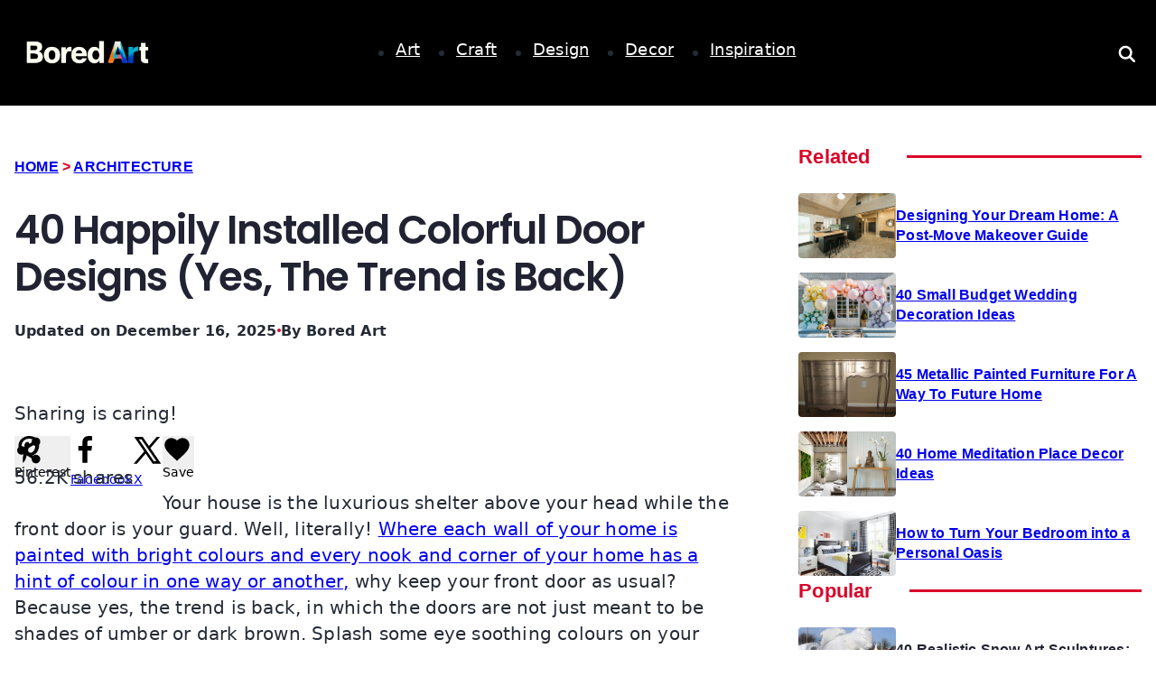

--- FILE ---
content_type: text/html; charset=UTF-8
request_url: https://www.boredart.com/2018/04/happily-installed-colorful-door-designs-yes-trend-back.html
body_size: 69045
content:
<!DOCTYPE html><html lang="en-US"><head><script data-no-optimize="1">var litespeed_docref=sessionStorage.getItem("litespeed_docref");litespeed_docref&&(Object.defineProperty(document,"referrer",{get:function(){return litespeed_docref}}),sessionStorage.removeItem("litespeed_docref"));</script> <meta charset="UTF-8"><meta name="referrer" content="no-referrer-when-downgrade"><meta name="viewport" content="width=device-width, initial-scale=1, user-scalable=no"><link rel="profile" href="https://gmpg.org/xfn/11"><meta name='robots' content='index, follow, max-image-preview:large, max-snippet:-1, max-video-preview:-1' /><style>img:is([sizes="auto" i], [sizes^="auto," i]) { contain-intrinsic-size: 3000px 1500px }</style> <script id="google_gtagjs-js-consent-mode-data-layer" type="litespeed/javascript">window.dataLayer=window.dataLayer||[];function gtag(){dataLayer.push(arguments)}
gtag('consent','default',{"ad_personalization":"denied","ad_storage":"denied","ad_user_data":"denied","analytics_storage":"denied","functionality_storage":"denied","security_storage":"denied","personalization_storage":"denied","region":["AT","BE","BG","CH","CY","CZ","DE","DK","EE","ES","FI","FR","GB","GR","HR","HU","IE","IS","IT","LI","LT","LU","LV","MT","NL","NO","PL","PT","RO","SE","SI","SK"],"wait_for_update":500});window._googlesitekitConsentCategoryMap={"statistics":["analytics_storage"],"marketing":["ad_storage","ad_user_data","ad_personalization"],"functional":["functionality_storage","security_storage"],"preferences":["personalization_storage"]};window._googlesitekitConsents={"ad_personalization":"denied","ad_storage":"denied","ad_user_data":"denied","analytics_storage":"denied","functionality_storage":"denied","security_storage":"denied","personalization_storage":"denied","region":["AT","BE","BG","CH","CY","CZ","DE","DK","EE","ES","FI","FR","GB","GR","HR","HU","IE","IS","IT","LI","LT","LU","LV","MT","NL","NO","PL","PT","RO","SE","SI","SK"],"wait_for_update":500}</script> <title>40 Happily Installed Colorful Door Designs (Yes, The Trend is Back) &#8211; Bored Art</title><meta name="description" content="Where each wall of your home is painted with bright colors why keep your front door as usual? Splash some eye soothing colors on your door that will make you one proud person of your home. Here are Happily Installed Colorful Door Designs that will make you hurry and buy paint right now." /><link rel="canonical" href="https://www.boredart.com/2018/04/happily-installed-colorful-door-designs-yes-trend-back.html" /><meta name="author" content="Bored Art" /><meta name="twitter:label1" content="Written by" /><meta name="twitter:data1" content="Bored Art" /><meta name="twitter:label2" content="Est. reading time" /><meta name="twitter:data2" content="5 minutes" /> <script type="application/ld+json" class="yoast-schema-graph">{"@context":"https://schema.org","@graph":[{"@type":["Article","BlogPosting"],"@id":"https://www.boredart.com/2018/04/happily-installed-colorful-door-designs-yes-trend-back.html#article","isPartOf":{"@id":"https://www.boredart.com/2018/04/happily-installed-colorful-door-designs-yes-trend-back.html"},"author":{"name":"Bored Art","@id":"https://www.boredart.com/#/schema/person/a3dad903d88722304b64257bf610143a"},"headline":"40 Happily Installed Colorful Door Designs (Yes, The Trend is Back)","datePublished":"2018-04-04T02:46:27+00:00","dateModified":"2025-12-16T20:02:33+00:00","mainEntityOfPage":{"@id":"https://www.boredart.com/2018/04/happily-installed-colorful-door-designs-yes-trend-back.html"},"wordCount":979,"publisher":{"@id":"https://www.boredart.com/#organization"},"image":{"@id":"https://www.boredart.com/2018/04/happily-installed-colorful-door-designs-yes-trend-back.html#primaryimage"},"thumbnailUrl":"https://www.boredart.com/wp-content/uploads/2018/02/Feature-21.jpg","articleSection":["Architecture","Decor","Design"],"inLanguage":"en-US"},{"@type":"WebPage","@id":"https://www.boredart.com/2018/04/happily-installed-colorful-door-designs-yes-trend-back.html","url":"https://www.boredart.com/2018/04/happily-installed-colorful-door-designs-yes-trend-back.html","name":"40 Happily Installed Colorful Door Designs (Yes, The Trend is Back) &#8211; Bored Art","isPartOf":{"@id":"https://www.boredart.com/#website"},"primaryImageOfPage":{"@id":"https://www.boredart.com/2018/04/happily-installed-colorful-door-designs-yes-trend-back.html#primaryimage"},"image":{"@id":"https://www.boredart.com/2018/04/happily-installed-colorful-door-designs-yes-trend-back.html#primaryimage"},"thumbnailUrl":"https://www.boredart.com/wp-content/uploads/2018/02/Feature-21.jpg","datePublished":"2018-04-04T02:46:27+00:00","dateModified":"2025-12-16T20:02:33+00:00","description":"Where each wall of your home is painted with bright colors why keep your front door as usual? Splash some eye soothing colors on your door that will make you one proud person of your home. Here are Happily Installed Colorful Door Designs that will make you hurry and buy paint right now.","breadcrumb":{"@id":"https://www.boredart.com/2018/04/happily-installed-colorful-door-designs-yes-trend-back.html#breadcrumb"},"inLanguage":"en-US","potentialAction":[{"@type":"ReadAction","target":["https://www.boredart.com/2018/04/happily-installed-colorful-door-designs-yes-trend-back.html"]}]},{"@type":"ImageObject","inLanguage":"en-US","@id":"https://www.boredart.com/2018/04/happily-installed-colorful-door-designs-yes-trend-back.html#primaryimage","url":"https://www.boredart.com/wp-content/uploads/2018/02/Feature-21.jpg","contentUrl":"https://www.boredart.com/wp-content/uploads/2018/02/Feature-21.jpg","width":640,"height":480,"caption":"happily-installed-colorful-door-designs-yes-trend-back"},{"@type":"BreadcrumbList","@id":"https://www.boredart.com/2018/04/happily-installed-colorful-door-designs-yes-trend-back.html#breadcrumb","itemListElement":[{"@type":"ListItem","position":1,"name":"Home","item":"https://www.boredart.com/"},{"@type":"ListItem","position":2,"name":"40 Happily Installed Colorful Door Designs (Yes, The Trend is Back)"}]},{"@type":"WebSite","@id":"https://www.boredart.com/#website","url":"https://www.boredart.com/","name":"Bored Art","description":"Curing Boredom through Creativity","publisher":{"@id":"https://www.boredart.com/#organization"},"potentialAction":[{"@type":"SearchAction","target":{"@type":"EntryPoint","urlTemplate":"https://www.boredart.com/?s={search_term_string}"},"query-input":{"@type":"PropertyValueSpecification","valueRequired":true,"valueName":"search_term_string"}}],"inLanguage":"en-US"},{"@type":"Organization","@id":"https://www.boredart.com/#organization","name":"Bored Art","url":"https://www.boredart.com/","logo":{"@type":"ImageObject","inLanguage":"en-US","@id":"https://www.boredart.com/#/schema/logo/image/","url":"https://www.boredart.com/wp-content/uploads/2025/06/Long-Inverted-e1750388241235.png","contentUrl":"https://www.boredart.com/wp-content/uploads/2025/06/Long-Inverted-e1750388241235.png","width":512,"height":103,"caption":"Bored Art"},"image":{"@id":"https://www.boredart.com/#/schema/logo/image/"}},{"@type":"Person","@id":"https://www.boredart.com/#/schema/person/a3dad903d88722304b64257bf610143a","name":"Bored Art","image":{"@type":"ImageObject","inLanguage":"en-US","@id":"https://www.boredart.com/#/schema/person/image/","url":"https://www.boredart.com/wp-content/litespeed/avatar/87f113e8bab6766e8cf9f8832403c2a8.jpg?ver=1768503176","contentUrl":"https://www.boredart.com/wp-content/litespeed/avatar/87f113e8bab6766e8cf9f8832403c2a8.jpg?ver=1768503176","caption":"Bored Art"},"url":"https://www.boredart.com/author/boredart"}]}</script> <meta property="og:locale" content="en_US" /><meta property="og:type" content="article" /><meta property="og:title" content="40 Happily Installed Colorful Door Designs (Yes, The Trend is Back)" /><meta property="og:description" content="Where each wall of your home is painted with bright colors why keep your front door as usual? Splash some eye soothing colors on your door that will make you one proud person of your home. Here are Happily Installed Colorful Door Designs that will make you hurry and buy paint right now." /><meta property="og:url" content="https://www.boredart.com/2018/04/happily-installed-colorful-door-designs-yes-trend-back.html" /><meta property="og:site_name" content="Bored Art" /><meta property="og:updated_time" content="2025-12-16T20:02:33+00:00" /><meta property="article:published_time" content="2018-04-04T02:46:27+00:00" /><meta property="article:modified_time" content="2025-12-16T20:02:33+00:00" /><meta name="twitter:card" content="summary_large_image" /><meta name="twitter:title" content="40 Happily Installed Colorful Door Designs (Yes, The Trend is Back)" /><meta name="twitter:description" content="Where each wall of your home is painted with bright colors why keep your front door as usual? Splash some eye soothing colors on your door that will make you one proud person of your home. Here are Happily Installed Colorful Door Designs that will make you hurry and buy paint right now." /><meta class="flipboard-article" content="Where each wall of your home is painted with bright colors why keep your front door as usual? Splash some eye soothing colors on your door that will make you one proud person of your home. Here are Happily Installed Colorful Door Designs that will make you hurry and buy paint right now." /><meta property="og:image" content="https://www.boredart.com/wp-content/uploads/2018/02/Feature-21.jpg" /><meta name="twitter:image" content="https://www.boredart.com/wp-content/uploads/2018/02/Feature-21.jpg" /><meta property="og:image:width" content="640" /><meta property="og:image:height" content="480" /><link rel='dns-prefetch' href='//scripts.scriptwrapper.com' /><link rel='dns-prefetch' href='//www.googletagmanager.com' /><link rel="alternate" type="application/rss+xml" title="Bored Art &raquo; Feed" href="https://www.boredart.com/feed" /><link rel="alternate" type="application/rss+xml" title="Bored Art &raquo; Comments Feed" href="https://www.boredart.com/comments/feed" /><style id="litespeed-ccss">:root{--theme-font-family:var(--theme-font-stack-default);--theme-font-weight:400;--theme-text-transform:none;--theme-text-decoration:none;--theme-font-size:16px;--theme-line-height:1.65;--theme-letter-spacing:0em;--theme-button-font-weight:500;--theme-button-font-size:15px;--has-classic-forms:var(--true);--has-modern-forms:var(--false);--theme-form-field-border-initial-color:var(--theme-border-color);--theme-form-field-border-focus-color:var(--theme-palette-color-1);--theme-form-selection-field-initial-color:var(--theme-border-color);--theme-form-selection-field-active-color:var(--theme-palette-color-1);--theme-palette-color-1:#98c1d9;--theme-palette-color-2:#e84855;--theme-palette-color-3:#475671;--theme-palette-color-4:#293241;--theme-palette-color-5:#e7e9ef;--theme-palette-color-6:#f3f4f7;--theme-palette-color-7:#fbfbfc;--theme-palette-color-8:#fff;--theme-text-color:var(--theme-palette-color-3);--theme-link-initial-color:var(--theme-palette-color-1);--theme-link-hover-color:var(--theme-palette-color-2);--theme-selection-text-color:#fff;--theme-selection-background-color:var(--theme-palette-color-1);--theme-border-color:var(--theme-palette-color-5);--theme-headings-color:var(--theme-palette-color-4);--theme-content-spacing:1.5em;--theme-button-min-height:40px;--theme-button-shadow:none;--theme-button-transform:none;--theme-button-text-initial-color:#fff;--theme-button-text-hover-color:#fff;--theme-button-background-initial-color:var(--theme-palette-color-1);--theme-button-background-hover-color:var(--theme-palette-color-2);--theme-button-border:none;--theme-button-padding:5px 20px;--theme-normal-container-max-width:1290px;--theme-content-vertical-spacing:60px;--theme-container-edge-spacing:90vw;--theme-narrow-container-max-width:750px;--theme-wide-offset:130px}h1{--theme-font-weight:700;--theme-font-size:40px;--theme-line-height:1.5}body{background-color:var(--theme-palette-color-7);background-image:none}@media (max-width:689.98px){:root{--theme-content-vertical-spacing:50px;--theme-container-edge-spacing:88vw}}ul{box-sizing:border-box}.entry-content{counter-reset:footnotes}:root{--wp--preset--font-size--normal:16px;--wp--preset--font-size--huge:42px}.screen-reader-text{border:0;clip:rect(1px,1px,1px,1px);clip-path:inset(50%);height:1px;margin:-1px;overflow:hidden;padding:0;position:absolute;width:1px;word-wrap:normal!important}html :where(img[class*=wp-image-]){height:auto;max-width:100%}:where(figure){margin:0 0 1em}:root{--wp--preset--aspect-ratio--square:1;--wp--preset--aspect-ratio--4-3:4/3;--wp--preset--aspect-ratio--3-4:3/4;--wp--preset--aspect-ratio--3-2:3/2;--wp--preset--aspect-ratio--2-3:2/3;--wp--preset--aspect-ratio--16-9:16/9;--wp--preset--aspect-ratio--9-16:9/16;--wp--preset--color--black:#000;--wp--preset--color--cyan-bluish-gray:#abb8c3;--wp--preset--color--white:#fff;--wp--preset--color--pale-pink:#f78da7;--wp--preset--color--vivid-red:#cf2e2e;--wp--preset--color--luminous-vivid-orange:#ff6900;--wp--preset--color--luminous-vivid-amber:#fcb900;--wp--preset--color--light-green-cyan:#7bdcb5;--wp--preset--color--vivid-green-cyan:#00d084;--wp--preset--color--pale-cyan-blue:#8ed1fc;--wp--preset--color--vivid-cyan-blue:#0693e3;--wp--preset--color--vivid-purple:#9b51e0;--wp--preset--color--palette-color-1:var(--theme-palette-color-1,#98c1d9);--wp--preset--color--palette-color-2:var(--theme-palette-color-2,#e84855);--wp--preset--color--palette-color-3:var(--theme-palette-color-3,#475671);--wp--preset--color--palette-color-4:var(--theme-palette-color-4,#293241);--wp--preset--color--palette-color-5:var(--theme-palette-color-5,#e7e9ef);--wp--preset--color--palette-color-6:var(--theme-palette-color-6,#f3f4f7);--wp--preset--color--palette-color-7:var(--theme-palette-color-7,#fbfbfc);--wp--preset--color--palette-color-8:var(--theme-palette-color-8,#fff);--wp--preset--gradient--vivid-cyan-blue-to-vivid-purple:linear-gradient(135deg,rgba(6,147,227,1) 0%,#9b51e0 100%);--wp--preset--gradient--light-green-cyan-to-vivid-green-cyan:linear-gradient(135deg,#7adcb4 0%,#00d082 100%);--wp--preset--gradient--luminous-vivid-amber-to-luminous-vivid-orange:linear-gradient(135deg,rgba(252,185,0,1) 0%,rgba(255,105,0,1) 100%);--wp--preset--gradient--luminous-vivid-orange-to-vivid-red:linear-gradient(135deg,rgba(255,105,0,1) 0%,#cf2e2e 100%);--wp--preset--gradient--very-light-gray-to-cyan-bluish-gray:linear-gradient(135deg,#eee 0%,#a9b8c3 100%);--wp--preset--gradient--cool-to-warm-spectrum:linear-gradient(135deg,#4aeadc 0%,#9778d1 20%,#cf2aba 40%,#ee2c82 60%,#fb6962 80%,#fef84c 100%);--wp--preset--gradient--blush-light-purple:linear-gradient(135deg,#ffceec 0%,#9896f0 100%);--wp--preset--gradient--blush-bordeaux:linear-gradient(135deg,#fecda5 0%,#fe2d2d 50%,#6b003e 100%);--wp--preset--gradient--luminous-dusk:linear-gradient(135deg,#ffcb70 0%,#c751c0 50%,#4158d0 100%);--wp--preset--gradient--pale-ocean:linear-gradient(135deg,#fff5cb 0%,#b6e3d4 50%,#33a7b5 100%);--wp--preset--gradient--electric-grass:linear-gradient(135deg,#caf880 0%,#71ce7e 100%);--wp--preset--gradient--midnight:linear-gradient(135deg,#020381 0%,#2874fc 100%);--wp--preset--gradient--juicy-peach:linear-gradient(to right,#ffecd2 0%,#fcb69f 100%);--wp--preset--gradient--young-passion:linear-gradient(to right,#ff8177 0%,#ff867a 0%,#ff8c7f 21%,#f99185 52%,#cf556c 78%,#b12a5b 100%);--wp--preset--gradient--true-sunset:linear-gradient(to right,#fa709a 0%,#fee140 100%);--wp--preset--gradient--morpheus-den:linear-gradient(to top,#30cfd0 0%,#330867 100%);--wp--preset--gradient--plum-plate:linear-gradient(135deg,#667eea 0%,#764ba2 100%);--wp--preset--gradient--aqua-splash:linear-gradient(15deg,#13547a 0%,#80d0c7 100%);--wp--preset--gradient--love-kiss:linear-gradient(to top,#ff0844 0%,#ffb199 100%);--wp--preset--gradient--new-retrowave:linear-gradient(to top,#3b41c5 0%,#a981bb 49%,#ffc8a9 100%);--wp--preset--gradient--plum-bath:linear-gradient(to top,#cc208e 0%,#6713d2 100%);--wp--preset--gradient--high-flight:linear-gradient(to right,#0acffe 0%,#495aff 100%);--wp--preset--gradient--teen-party:linear-gradient(-225deg,#ff057c 0%,#8d0b93 50%,#321575 100%);--wp--preset--gradient--fabled-sunset:linear-gradient(-225deg,#231557 0%,#44107a 29%,#ff1361 67%,#fff800 100%);--wp--preset--gradient--arielle-smile:radial-gradient(circle 248px at center,#16d9e3 0%,#30c7ec 47%,#46aef7 100%);--wp--preset--gradient--itmeo-branding:linear-gradient(180deg,#2af598 0%,#009efd 100%);--wp--preset--gradient--deep-blue:linear-gradient(to right,#6a11cb 0%,#2575fc 100%);--wp--preset--gradient--strong-bliss:linear-gradient(to right,#f78ca0 0%,#f9748f 19%,#fd868c 60%,#fe9a8b 100%);--wp--preset--gradient--sweet-period:linear-gradient(to top,#3f51b1 0%,#5a55ae 13%,#7b5fac 25%,#8f6aae 38%,#a86aa4 50%,#cc6b8e 62%,#f18271 75%,#f3a469 87%,#f7c978 100%);--wp--preset--gradient--purple-division:linear-gradient(to top,#7028e4 0%,#e5b2ca 100%);--wp--preset--gradient--cold-evening:linear-gradient(to top,#0c3483 0%,#a2b6df 100%,#6b8cce 100%,#a2b6df 100%);--wp--preset--gradient--mountain-rock:linear-gradient(to right,#868f96 0%,#596164 100%);--wp--preset--gradient--desert-hump:linear-gradient(to top,#c79081 0%,#dfa579 100%);--wp--preset--gradient--ethernal-constance:linear-gradient(to top,#09203f 0%,#537895 100%);--wp--preset--gradient--happy-memories:linear-gradient(-60deg,#ff5858 0%,#f09819 100%);--wp--preset--gradient--grown-early:linear-gradient(to top,#0ba360 0%,#3cba92 100%);--wp--preset--gradient--morning-salad:linear-gradient(-225deg,#b7f8db 0%,#50a7c2 100%);--wp--preset--gradient--night-call:linear-gradient(-225deg,#ac32e4 0%,#7918f2 48%,#4801ff 100%);--wp--preset--gradient--mind-crawl:linear-gradient(-225deg,#473b7b 0%,#3584a7 51%,#30d2be 100%);--wp--preset--gradient--angel-care:linear-gradient(-225deg,#ffe29f 0%,#ffa99f 48%,#ff719a 100%);--wp--preset--gradient--juicy-cake:linear-gradient(to top,#e14fad 0%,#f9d423 100%);--wp--preset--gradient--rich-metal:linear-gradient(to right,#d7d2cc 0%,#304352 100%);--wp--preset--gradient--mole-hall:linear-gradient(-20deg,#616161 0%,#9bc5c3 100%);--wp--preset--gradient--cloudy-knoxville:linear-gradient(120deg,#fdfbfb 0%,#ebedee 100%);--wp--preset--gradient--soft-grass:linear-gradient(to top,#c1dfc4 0%,#deecdd 100%);--wp--preset--gradient--saint-petersburg:linear-gradient(135deg,#f5f7fa 0%,#c3cfe2 100%);--wp--preset--gradient--everlasting-sky:linear-gradient(135deg,#fdfcfb 0%,#e2d1c3 100%);--wp--preset--gradient--kind-steel:linear-gradient(-20deg,#e9defa 0%,#fbfcdb 100%);--wp--preset--gradient--over-sun:linear-gradient(60deg,#abecd6 0%,#fbed96 100%);--wp--preset--gradient--premium-white:linear-gradient(to top,#d5d4d0 0%,#d5d4d0 1%,#eeeeec 31%,#efeeec 75%,#e9e9e7 100%);--wp--preset--gradient--clean-mirror:linear-gradient(45deg,#93a5cf 0%,#e4efe9 100%);--wp--preset--gradient--wild-apple:linear-gradient(to top,#d299c2 0%,#fef9d7 100%);--wp--preset--gradient--snow-again:linear-gradient(to top,#e6e9f0 0%,#eef1f5 100%);--wp--preset--gradient--confident-cloud:linear-gradient(to top,#dad4ec 0%,#dad4ec 1%,#f3e7e9 100%);--wp--preset--gradient--glass-water:linear-gradient(to top,#dfe9f3 0%,#fff 100%);--wp--preset--gradient--perfect-white:linear-gradient(-225deg,#e3fdf5 0%,#ffe6fa 100%);--wp--preset--font-size--small:13px;--wp--preset--font-size--medium:20px;--wp--preset--font-size--large:clamp(22px,1.375rem + ((1vw - 3.2px)*0.625),30px);--wp--preset--font-size--x-large:clamp(30px,1.875rem + ((1vw - 3.2px)*1.563),50px);--wp--preset--font-size--xx-large:clamp(45px,2.813rem + ((1vw - 3.2px)*2.734),80px);--wp--preset--spacing--20:.44rem;--wp--preset--spacing--30:.67rem;--wp--preset--spacing--40:1rem;--wp--preset--spacing--50:1.5rem;--wp--preset--spacing--60:2.25rem;--wp--preset--spacing--70:3.38rem;--wp--preset--spacing--80:5.06rem;--wp--preset--shadow--natural:6px 6px 9px rgba(0,0,0,.2);--wp--preset--shadow--deep:12px 12px 50px rgba(0,0,0,.4);--wp--preset--shadow--sharp:6px 6px 0px rgba(0,0,0,.2);--wp--preset--shadow--outlined:6px 6px 0px -3px rgba(255,255,255,1),6px 6px rgba(0,0,0,1);--wp--preset--shadow--crisp:6px 6px 0px rgba(0,0,0,1)}:root{--wp--style--global--content-size:var(--theme-block-max-width);--wp--style--global--wide-size:var(--theme-block-wide-max-width)}:where(body){margin:0}:root{--wp--style--block-gap:var(--theme-content-spacing)}body{padding-top:0;padding-right:0;padding-bottom:0;padding-left:0}.entry-header>*:not(:first-child){margin-top:var(--itemSpacing,20px)}ul{box-sizing:border-box}.entry-content{counter-reset:footnotes}:root{--wp--preset--font-size--normal:16px;--wp--preset--font-size--huge:42px}.screen-reader-text{border:0;clip:rect(1px,1px,1px,1px);-webkit-clip-path:inset(50%);clip-path:inset(50%);height:1px;margin:-1px;overflow:hidden;padding:0;position:absolute;width:1px;word-wrap:normal!important}html :where(img[class*=wp-image-]){height:auto;max-width:100%}:where(figure){margin:0 0 1em}body{--wp--preset--color--black:#000;--wp--preset--color--cyan-bluish-gray:#abb8c3;--wp--preset--color--white:#fff;--wp--preset--color--pale-pink:#f78da7;--wp--preset--color--vivid-red:#cf2e2e;--wp--preset--color--luminous-vivid-orange:#ff6900;--wp--preset--color--luminous-vivid-amber:#fcb900;--wp--preset--color--light-green-cyan:#7bdcb5;--wp--preset--color--vivid-green-cyan:#00d084;--wp--preset--color--pale-cyan-blue:#8ed1fc;--wp--preset--color--vivid-cyan-blue:#0693e3;--wp--preset--color--vivid-purple:#9b51e0;--wp--preset--gradient--vivid-cyan-blue-to-vivid-purple:linear-gradient(135deg,rgba(6,147,227,1) 0%,#9b51e0 100%);--wp--preset--gradient--light-green-cyan-to-vivid-green-cyan:linear-gradient(135deg,#7adcb4 0%,#00d082 100%);--wp--preset--gradient--luminous-vivid-amber-to-luminous-vivid-orange:linear-gradient(135deg,rgba(252,185,0,1) 0%,rgba(255,105,0,1) 100%);--wp--preset--gradient--luminous-vivid-orange-to-vivid-red:linear-gradient(135deg,rgba(255,105,0,1) 0%,#cf2e2e 100%);--wp--preset--gradient--very-light-gray-to-cyan-bluish-gray:linear-gradient(135deg,#eee 0%,#a9b8c3 100%);--wp--preset--gradient--cool-to-warm-spectrum:linear-gradient(135deg,#4aeadc 0%,#9778d1 20%,#cf2aba 40%,#ee2c82 60%,#fb6962 80%,#fef84c 100%);--wp--preset--gradient--blush-light-purple:linear-gradient(135deg,#ffceec 0%,#9896f0 100%);--wp--preset--gradient--blush-bordeaux:linear-gradient(135deg,#fecda5 0%,#fe2d2d 50%,#6b003e 100%);--wp--preset--gradient--luminous-dusk:linear-gradient(135deg,#ffcb70 0%,#c751c0 50%,#4158d0 100%);--wp--preset--gradient--pale-ocean:linear-gradient(135deg,#fff5cb 0%,#b6e3d4 50%,#33a7b5 100%);--wp--preset--gradient--electric-grass:linear-gradient(135deg,#caf880 0%,#71ce7e 100%);--wp--preset--gradient--midnight:linear-gradient(135deg,#020381 0%,#2874fc 100%);--wp--preset--font-size--small:13px;--wp--preset--font-size--medium:20px;--wp--preset--font-size--large:36px;--wp--preset--font-size--x-large:42px;--wp--preset--spacing--20:.44rem;--wp--preset--spacing--30:.67rem;--wp--preset--spacing--40:1rem;--wp--preset--spacing--50:1.5rem;--wp--preset--spacing--60:2.25rem;--wp--preset--spacing--70:3.38rem;--wp--preset--spacing--80:5.06rem;--wp--preset--shadow--natural:6px 6px 9px rgba(0,0,0,.2);--wp--preset--shadow--deep:12px 12px 50px rgba(0,0,0,.4);--wp--preset--shadow--sharp:6px 6px 0px rgba(0,0,0,.2);--wp--preset--shadow--outlined:6px 6px 0px -3px rgba(255,255,255,1),6px 6px rgba(0,0,0,1);--wp--preset--shadow--crisp:6px 6px 0px rgba(0,0,0,1)}:root{--bricks-vh:1vh;--bricks-color-primary:#ffd64f;--bricks-color-secondary:#fc5778;--bricks-text-dark:#212121;--bricks-text-medium:#616161;--bricks-text-light:#9e9e9e;--bricks-text-info:#00b0f4;--bricks-text-success:#11b76b;--bricks-text-warning:#ffa100;--bricks-text-danger:#fa4362;--bricks-bg-info:#e5f3ff;--bricks-bg-success:#e6f6ed;--bricks-bg-warning:#fff2d7;--bricks-bg-danger:#ffe6ec;--bricks-bg-dark:#263238;--bricks-bg-light:#f5f6f7;--bricks-border-color:#dddedf;--bricks-border-radius:4px;--bricks-tooltip-bg:#23282d;--bricks-tooltip-text:#eaecef}html{-ms-text-size-adjust:100%;-webkit-text-size-adjust:100%;line-height:1.15}body{margin:0}figure,header,main,nav,section{display:block}figure{margin:1em 40px}img{border-style:none}svg:not(:root){overflow:hidden}button,input{font-family:sans-serif;font-size:100%;line-height:1.15;margin:0}button,input{overflow:visible}button{text-transform:none}[type=submit],button{-webkit-appearance:button}[type=submit]::-moz-focus-inner,button::-moz-focus-inner{border-style:none;padding:0}[type=submit]:-moz-focusring,button:-moz-focusring{outline:ButtonText dotted 1px}[type=search]{-webkit-appearance:textfield;outline-offset:-2px}[type=search]::-webkit-search-cancel-button,[type=search]::-webkit-search-decoration{-webkit-appearance:none}::-webkit-file-upload-button{-webkit-appearance:button;font:inherit}.brxe-section{align-items:center;display:flex;flex-direction:column;margin-left:auto;margin-right:auto;width:100%}@media (max-width:767px){.brxe-section{flex-wrap:wrap}}.brxe-container{align-items:flex-start;display:flex;flex-direction:column;margin-left:auto;margin-right:auto;width:1100px}@media (max-width:767px){.brxe-container{flex-wrap:wrap}}.brxe-block{align-items:flex-start;display:flex;flex-direction:column;width:100%}@media (max-width:767px){.brxe-block{flex-wrap:wrap}}[class*=brxe-]{max-width:100%}html{box-sizing:border-box;font-size:62.5%;height:100%}*,:after,:before{box-sizing:border-box;outline:0}*{border-color:var(--bricks-border-color)}body{-webkit-font-smoothing:antialiased;-moz-osx-font-smoothing:grayscale;word-wrap:break-word;background-color:#fff;background-position:50%;color:#363636;font-family:-apple-system,"system-ui",'Segoe UI',roboto,helvetica,arial,sans-serif,'Apple Color Emoji','Segoe UI Emoji','Segoe UI Symbol';font-size:15px;line-height:1.7}:where(a){border-color:currentcolor;color:currentcolor;text-decoration:none}h1{margin:0;text-rendering:optimizelegibility}h1{font-size:2.4em}h1{line-height:1.4}:where(p){margin:0 0 1.2em}:where(p:last-of-type){margin-bottom:0}img{height:auto;max-width:100%;outline:0;vertical-align:middle}button{border:none;outline:0;padding:0}label{color:var(--bricks-text-light);display:block;font-weight:400;margin-bottom:5px}button,input{font-family:inherit;text-align:inherit}input:not([type=submit]){border-style:solid;border-width:1px;box-shadow:none;color:currentcolor;font-size:inherit;line-height:40px;outline:0;padding:0 12px;width:100%}::placeholder{color:var(--bricks-border-color)}.skip-link{background:#000;border-bottom-right-radius:8px;color:#fff;font-weight:700;left:0;padding:5px 10px;position:fixed;top:0;transform:translateY(-102%);z-index:9999}#brx-content{flex:1;position:relative;width:100%}#brx-header{background-position:50%;background-size:cover;position:relative;width:100%}.screen-reader-text{clip:rect(1px,1px,1px,1px);height:1px;overflow:hidden;position:absolute!important;white-space:nowrap;width:1px}figure{margin:1em 0;width:100%}.brxe-code{width:100%}a.brxe-image{display:inline-block}:where(.brxe-image).tag{display:inline-block;height:fit-content;position:relative;width:auto}:where(.brxe-image) img{height:100%;position:static!important;width:100%}:where(.brxe-nav-menu) ul{list-style-type:none;margin:0;padding:0}:where(.brxe-nav-menu) .bricks-nav-menu{display:flex;line-height:inherit;margin:0;padding:0}:where(.brxe-nav-menu) .bricks-nav-menu>li{margin:0 0 0 30px}:where(.brxe-nav-menu) .bricks-nav-menu li{position:relative}:where(.brxe-nav-menu) .bricks-nav-menu li:not(.brx-has-megamenu)>a{display:flex;width:100%}:where(.brxe-nav-menu) .bricks-nav-menu .sub-menu{background-color:var(--bricks-bg-dark);color:#fff;line-height:60px;min-width:150px;opacity:0;position:absolute;top:100%;visibility:hidden;white-space:nowrap;z-index:998}:where(.brxe-nav-menu) .bricks-nav-menu .sub-menu li{border-style:none;position:relative;width:100%}:where(.brxe-nav-menu) .bricks-nav-menu .sub-menu a{color:currentcolor;padding:0 20px}:where(.brxe-nav-menu) .bricks-mobile-menu-toggle{background-color:transparent;display:none;height:16px;min-width:12px;position:relative;width:20px}:where(.brxe-nav-menu) .bricks-mobile-menu-toggle:before{bottom:0;content:"";left:0;position:absolute;right:0;top:0;z-index:1}:where(.brxe-nav-menu) .bricks-mobile-menu-toggle span{background-color:currentcolor;display:block;height:2px;position:absolute;right:0}:where(.brxe-nav-menu) .bricks-mobile-menu-toggle .bar-top{min-width:12px;top:0;width:20px}:where(.brxe-nav-menu) .bricks-mobile-menu-toggle .bar-center{min-width:12px;top:7px;width:20px}:where(.brxe-nav-menu) .bricks-mobile-menu-toggle .bar-bottom{min-width:12px;top:14px;width:20px}.brxe-nav-menu .bricks-mobile-menu-wrapper{bottom:0;color:#fff;display:flex;flex-direction:column;height:100vh;height:calc(var(--bricks-vh,1vh)*100);left:0;position:fixed;right:auto;scrollbar-width:none;top:0;visibility:hidden;width:300px;z-index:999}.brxe-nav-menu .bricks-mobile-menu-wrapper::-webkit-scrollbar{background:0 0;height:0;width:0}.brxe-nav-menu .bricks-mobile-menu-wrapper:before{background-color:#23282d;background-size:cover;bottom:0;content:"";left:0;position:absolute;right:0;top:0;z-index:-1}.brxe-nav-menu .bricks-mobile-menu-wrapper.left{transform:translateX(-100%)}.brxe-nav-menu .bricks-mobile-menu-wrapper .bricks-mobile-menu{overflow-y:scroll;position:relative;scrollbar-width:none}.brxe-nav-menu .bricks-mobile-menu-wrapper .bricks-mobile-menu::-webkit-scrollbar{background:0 0;height:0;width:0}.brxe-nav-menu .bricks-mobile-menu-wrapper .bricks-mobile-menu>li>a{padding:0 30px}.brxe-nav-menu .bricks-mobile-menu-wrapper a{display:block;width:100%}.brxe-nav-menu .bricks-mobile-menu-wrapper li a{line-height:60px}.brxe-nav-menu .bricks-mobile-menu-overlay{background-color:rgba(0,0,0,.25);bottom:0;left:0;opacity:0;position:fixed;right:0;top:0;visibility:hidden;z-index:-1}.brxe-post-content{width:100%}@media (max-width:991px){.auto-width_tab.brxe-block{width:auto}}.brxe-container{width:1300px;padding-right:16px;padding-left:16px;margin-right:0;margin-left:0}:where(.brxe-post-content) a:not(.bricks-button),:where(.brxe-text-basic) a{text-decoration:underline;color:var(--primary)}html{font-size:100%}body{font-size:clamp(1.125rem,1.0841836734693877rem + .20408163265306123vw,1.25rem);line-height:1.5;letter-spacing:.01em;font-weight:400;font-style:normal;color:var(--text)}h1{font-weight:600;font-style:normal;line-height:1.3;letter-spacing:-.025em;color:var(--heading);font-family:Poppins}h1{font-size:clamp(2rem,1.7551rem + 1.224489vw,2.75rem);line-height:1.2}.header-section.brxe-section{background-color:var(--black);padding-top:1.5rem;padding-bottom:1.5rem}.header-logo img{height:32px;width:188px;z-index:9999}.width--auto.brxe-code{width:auto}.search-box.brxe-code{z-index:99999}.search-box{display:flex;align-items:center}.search-box .search-form label{margin-bottom:0}.search-box .search-field{background-color:transparent;background-image:url("data:image/svg+xml,%3Csvg width='20' height='20' viewBox='0 0 20 20' fill='none' xmlns='http://www.w3.org/2000/svg'%3E%3Cg clip-path='url(%23clip0_246_16)'%3E%3Cpath fill-rule='evenodd' clip-rule='evenodd' d='M14.1667 9.16667C14.1667 9.82328 14.0373 10.4735 13.7861 11.0801C13.5348 11.6867 13.1665 12.2379 12.7022 12.7022C12.2379 13.1665 11.6867 13.5348 11.0801 13.7861C10.4735 14.0373 9.82327 14.1667 9.16666 14.1667C8.51005 14.1667 7.85987 14.0373 7.25324 13.7861C6.64662 13.5348 6.09542 13.1665 5.63113 12.7022C5.16684 12.2379 4.79854 11.6867 4.54726 11.0801C4.29599 10.4735 4.16666 9.82328 4.16666 9.16667C4.16666 7.84059 4.69345 6.56882 5.63113 5.63114C6.56881 4.69346 7.84058 4.16667 9.16666 4.16667C10.4927 4.16667 11.7645 4.69346 12.7022 5.63114C13.6399 6.56882 14.1667 7.84059 14.1667 9.16667ZM13.5117 15.28C11.9789 16.3697 10.0928 16.8439 8.22694 16.6085C6.36112 16.3731 4.65182 15.4453 3.43781 14.009C2.2238 12.5727 1.59369 10.7328 1.67234 8.85378C1.75099 6.97481 2.53268 5.19395 3.86248 3.86415C5.19227 2.53436 6.97313 1.75267 8.8521 1.67402C10.7311 1.59536 12.571 2.22548 14.0073 3.43949C15.4436 4.6535 16.3714 6.3628 16.6068 8.22862C16.8422 10.0944 16.3681 11.9806 15.2783 13.5133L19.6333 17.8667C19.7561 17.9811 19.8546 18.1191 19.923 18.2724C19.9913 18.4258 20.028 18.5913 20.031 18.7591C20.0339 18.927 20.0031 19.0937 19.9402 19.2493C19.8773 19.405 19.7838 19.5464 19.6651 19.6651C19.5464 19.7838 19.405 19.8773 19.2493 19.9402C19.0937 20.0031 18.927 20.034 18.7591 20.031C18.5913 20.028 18.4258 19.9913 18.2724 19.923C18.1191 19.8547 17.9811 19.7562 17.8667 19.6333L13.5117 15.28Z' fill='white'/%3E%3C/g%3E%3Cdefs%3E%3CclipPath id='clip0_246_16'%3E%3Crect width='20' height='20' fill='white'/%3E%3C/clipPath%3E%3C/defs%3E%3C/svg%3E");background-position:5px center;background-repeat:no-repeat;border:none;padding:0 0 0 32px;width:0;height:28px}input.search-submit{display:none}@media (max-width:768px){.search-box .search-field{height:40px}}.entry.brxe-section{padding-top:2.5rem;padding-bottom:6.5rem}.c-content-section.brxe-container{flex-direction:row;align-items:stretch}.b-content-section.brxe-block{width:67%;padding-right:2rem}@media (max-width:767px){.c-content-section.brxe-container{flex-direction:column;row-gap:3rem}.b-content-section.brxe-block{width:100%}}.entry-header.brxe-block{margin-bottom:3rem}.entry__breadcrumbs.brxe-code{margin-bottom:1rem;font-weight:600;text-transform:uppercase;font-size:1rem;font-family:"Lato",sans-serif}.color--primary.brxe-code{color:var(--primary)}.color--primary.brxe-text-basic{color:var(--primary)}.entry__title.brxe-post-title{margin-bottom:1.5rem;margin-top:0}.entry__meta.brxe-block{font-size:1rem;line-height:1.2;margin-top:0;flex-direction:row;flex-wrap:wrap;align-items:center;column-gap:1rem;row-gap:.75rem}.entry__meta a{color:var(--text);text-decoration:none}.heading--cross-right.brxe-text-basic{font-size:1.75rem}.heading--cross-right{display:grid;grid-template-columns:max-content 1fr;grid-column-gap:2.5rem;align-items:center;width:36%}.heading--cross-right:after{content:"";display:block;height:3px;background-color:var(--primary)}@media (max-width:800px){.heading--cross-right{grid-column-gap:2rem}}@media (max-width:991px){.heading--cross-right.brxe-text-basic{width:50%}#brxe-kybsjv .bricks-nav-menu-wrapper{display:none}#brxe-kybsjv .bricks-mobile-menu-toggle{display:block}}@media (max-width:767px){.heading--cross-right.brxe-text-basic{width:80%}#brxe-omossu{order:1}}@media (max-width:478px){.heading--cross-right.brxe-text-basic{width:100%}}.d-post-content.brxe-div{margin-right:auto;margin-left:auto}.entry-post-content.brxe-post-content{margin-bottom:3rem}.sidebar.brxe-block{padding-left:2rem;width:33%;row-gap:3.5rem;align-items:center;text-align:center;margin-left:auto}.sidebar__title.brxe-text-basic{margin-bottom:1.5rem;font-size:22px;font-weight:600;font-style:normal;font-family:"Lato",sans-serif;width:100%!important}.sidebar__title{font-family:sans-serif,helvetica}.c-sidebar__related.brxe-code{text-align:left}.c-sidebar__related ul{list-style:none;padding-left:0;margin:0}.c-sidebar__related li:not(:last-child){margin-bottom:1rem}.c-sidebar__related a{display:flex;align-items:center;gap:.75rem}.c-sidebar__related figure{display:contents}.c-sidebar__related img{width:108px;min-width:108px;height:72px;object-fit:cover;border-radius:.25rem}.c-sidebar__related .crp_title{font-family:\\"Poppins\\",sans-serif;font-style:normal;font-weight:600;font-size:16px;line-height:1.4}.ul-sidebar__featured{list-style:none;margin:0;padding:0;row-gap:1rem;align-items:flex-start;display:flex;flex-direction:column;width:100%}.l-sidebar__featured{display:flex;flex-direction:row;align-items:center;column-gap:.75rem;flex-wrap:nowrap}.l-sidebar__featured img{height:72px;object-fit:cover;max-width:108px;border-radius:.25rem;min-width:108px}.l-sidebar__featured-title{color:var(--heading);text-decoration:none;font-family:Lato,sans-serif;font-weight:600;font-style:normal;line-height:1.4;font-size:1rem;text-align:left}:root{--white:#fff;--black:#000;--dark:#0f0f0f;--primary:#ff002dcc;--secondary:#ff002dcc;--grey:#fbfcfd;--background:#ebf5ff;--heading:#212333;--text:#252b35}body{font-family:"system-ui",-apple-system,helvetica,sans-serif}*{text-decoration-thickness:2px!important;text-underline-offset:2px!important}input:not([type=submit]){font-size:18px}img{background-color:var(--grey);border-radius:2px}svg{display:flex}@media (max-width:1010px){.sidebar{display:none}.b-content-section{width:100%!important;padding-right:0!important}}#brxe-omossu{z-index:9999}#brxe-kybsjv .bricks-nav-menu>li>a{color:var(--white);font-size:18px;line-height:1.2;font-weight:500;clear:both;display:inline-block;overflow:hidden;white-space:nowrap}#brxe-kybsjv .bricks-mobile-menu-toggle{color:var(--white)}#brxe-kybsjv{display:flex}#brxe-kybsjv .bricks-nav-menu>li{margin-right:20px;margin-left:20px}#brxe-kybsjv .bricks-mobile-menu-wrapper:before{background-color:var(--dark)}#brxe-kybsjv .bricks-mobile-menu-wrapper{width:280px;justify-content:flex-start}#brxe-kybsjv .bricks-nav-menu{flex-direction:row}.brxe-nav-menu .bricks-mobile-menu-wrapper ul.bricks-mobile-menu{margin-top:5rem;text-decoration:none!important}#brxe-gqbsgy{align-items:center}@media (max-width:991px){#brxe-gqbsgy{margin-right:1.5rem;margin-left:auto}}#brxe-avwwzs{align-items:flex-end}#brxe-kjkoxm{flex-direction:row;align-items:center}@media (max-width:767px){#brxe-gqbsgy{order:3}#brxe-gqbsgy{margin-right:0}#brxe-avwwzs{order:2}#brxe-avwwzs{margin-left:auto;position:absolute;right:56px;left:0}}.header-logo img{background-color:#000}a.skip-link{display:none!important}#brxe-kybsjv .bricks-nav-menu{display:flex!important}</style><link rel="preload" data-asynced="1" data-optimized="2" as="style" onload="this.onload=null;this.rel='stylesheet'" href="https://www.boredart.com/wp-content/litespeed/ucss/12c23b93748abf1c96ea08559cd41262.css?ver=07f93" /><script data-optimized="1" type="litespeed/javascript" data-src="https://www.boredart.com/wp-content/plugins/litespeed-cache/assets/js/css_async.min.js"></script> <style id='global-styles-inline-css'>:root{--wp--preset--aspect-ratio--square: 1;--wp--preset--aspect-ratio--4-3: 4/3;--wp--preset--aspect-ratio--3-4: 3/4;--wp--preset--aspect-ratio--3-2: 3/2;--wp--preset--aspect-ratio--2-3: 2/3;--wp--preset--aspect-ratio--16-9: 16/9;--wp--preset--aspect-ratio--9-16: 9/16;--wp--preset--color--black: #000000;--wp--preset--color--cyan-bluish-gray: #abb8c3;--wp--preset--color--white: #ffffff;--wp--preset--color--pale-pink: #f78da7;--wp--preset--color--vivid-red: #cf2e2e;--wp--preset--color--luminous-vivid-orange: #ff6900;--wp--preset--color--luminous-vivid-amber: #fcb900;--wp--preset--color--light-green-cyan: #7bdcb5;--wp--preset--color--vivid-green-cyan: #00d084;--wp--preset--color--pale-cyan-blue: #8ed1fc;--wp--preset--color--vivid-cyan-blue: #0693e3;--wp--preset--color--vivid-purple: #9b51e0;--wp--preset--color--palette-color-1: var(--theme-palette-color-1, #98c1d9);--wp--preset--color--palette-color-2: var(--theme-palette-color-2, #E84855);--wp--preset--color--palette-color-3: var(--theme-palette-color-3, #475671);--wp--preset--color--palette-color-4: var(--theme-palette-color-4, #293241);--wp--preset--color--palette-color-5: var(--theme-palette-color-5, #E7E9EF);--wp--preset--color--palette-color-6: var(--theme-palette-color-6, #f3f4f7);--wp--preset--color--palette-color-7: var(--theme-palette-color-7, #FBFBFC);--wp--preset--color--palette-color-8: var(--theme-palette-color-8, #ffffff);--wp--preset--gradient--vivid-cyan-blue-to-vivid-purple: linear-gradient(135deg,rgba(6,147,227,1) 0%,rgb(155,81,224) 100%);--wp--preset--gradient--light-green-cyan-to-vivid-green-cyan: linear-gradient(135deg,rgb(122,220,180) 0%,rgb(0,208,130) 100%);--wp--preset--gradient--luminous-vivid-amber-to-luminous-vivid-orange: linear-gradient(135deg,rgba(252,185,0,1) 0%,rgba(255,105,0,1) 100%);--wp--preset--gradient--luminous-vivid-orange-to-vivid-red: linear-gradient(135deg,rgba(255,105,0,1) 0%,rgb(207,46,46) 100%);--wp--preset--gradient--very-light-gray-to-cyan-bluish-gray: linear-gradient(135deg,rgb(238,238,238) 0%,rgb(169,184,195) 100%);--wp--preset--gradient--cool-to-warm-spectrum: linear-gradient(135deg,rgb(74,234,220) 0%,rgb(151,120,209) 20%,rgb(207,42,186) 40%,rgb(238,44,130) 60%,rgb(251,105,98) 80%,rgb(254,248,76) 100%);--wp--preset--gradient--blush-light-purple: linear-gradient(135deg,rgb(255,206,236) 0%,rgb(152,150,240) 100%);--wp--preset--gradient--blush-bordeaux: linear-gradient(135deg,rgb(254,205,165) 0%,rgb(254,45,45) 50%,rgb(107,0,62) 100%);--wp--preset--gradient--luminous-dusk: linear-gradient(135deg,rgb(255,203,112) 0%,rgb(199,81,192) 50%,rgb(65,88,208) 100%);--wp--preset--gradient--pale-ocean: linear-gradient(135deg,rgb(255,245,203) 0%,rgb(182,227,212) 50%,rgb(51,167,181) 100%);--wp--preset--gradient--electric-grass: linear-gradient(135deg,rgb(202,248,128) 0%,rgb(113,206,126) 100%);--wp--preset--gradient--midnight: linear-gradient(135deg,rgb(2,3,129) 0%,rgb(40,116,252) 100%);--wp--preset--gradient--juicy-peach: linear-gradient(to right, #ffecd2 0%, #fcb69f 100%);--wp--preset--gradient--young-passion: linear-gradient(to right, #ff8177 0%, #ff867a 0%, #ff8c7f 21%, #f99185 52%, #cf556c 78%, #b12a5b 100%);--wp--preset--gradient--true-sunset: linear-gradient(to right, #fa709a 0%, #fee140 100%);--wp--preset--gradient--morpheus-den: linear-gradient(to top, #30cfd0 0%, #330867 100%);--wp--preset--gradient--plum-plate: linear-gradient(135deg, #667eea 0%, #764ba2 100%);--wp--preset--gradient--aqua-splash: linear-gradient(15deg, #13547a 0%, #80d0c7 100%);--wp--preset--gradient--love-kiss: linear-gradient(to top, #ff0844 0%, #ffb199 100%);--wp--preset--gradient--new-retrowave: linear-gradient(to top, #3b41c5 0%, #a981bb 49%, #ffc8a9 100%);--wp--preset--gradient--plum-bath: linear-gradient(to top, #cc208e 0%, #6713d2 100%);--wp--preset--gradient--high-flight: linear-gradient(to right, #0acffe 0%, #495aff 100%);--wp--preset--gradient--teen-party: linear-gradient(-225deg, #FF057C 0%, #8D0B93 50%, #321575 100%);--wp--preset--gradient--fabled-sunset: linear-gradient(-225deg, #231557 0%, #44107A 29%, #FF1361 67%, #FFF800 100%);--wp--preset--gradient--arielle-smile: radial-gradient(circle 248px at center, #16d9e3 0%, #30c7ec 47%, #46aef7 100%);--wp--preset--gradient--itmeo-branding: linear-gradient(180deg, #2af598 0%, #009efd 100%);--wp--preset--gradient--deep-blue: linear-gradient(to right, #6a11cb 0%, #2575fc 100%);--wp--preset--gradient--strong-bliss: linear-gradient(to right, #f78ca0 0%, #f9748f 19%, #fd868c 60%, #fe9a8b 100%);--wp--preset--gradient--sweet-period: linear-gradient(to top, #3f51b1 0%, #5a55ae 13%, #7b5fac 25%, #8f6aae 38%, #a86aa4 50%, #cc6b8e 62%, #f18271 75%, #f3a469 87%, #f7c978 100%);--wp--preset--gradient--purple-division: linear-gradient(to top, #7028e4 0%, #e5b2ca 100%);--wp--preset--gradient--cold-evening: linear-gradient(to top, #0c3483 0%, #a2b6df 100%, #6b8cce 100%, #a2b6df 100%);--wp--preset--gradient--mountain-rock: linear-gradient(to right, #868f96 0%, #596164 100%);--wp--preset--gradient--desert-hump: linear-gradient(to top, #c79081 0%, #dfa579 100%);--wp--preset--gradient--ethernal-constance: linear-gradient(to top, #09203f 0%, #537895 100%);--wp--preset--gradient--happy-memories: linear-gradient(-60deg, #ff5858 0%, #f09819 100%);--wp--preset--gradient--grown-early: linear-gradient(to top, #0ba360 0%, #3cba92 100%);--wp--preset--gradient--morning-salad: linear-gradient(-225deg, #B7F8DB 0%, #50A7C2 100%);--wp--preset--gradient--night-call: linear-gradient(-225deg, #AC32E4 0%, #7918F2 48%, #4801FF 100%);--wp--preset--gradient--mind-crawl: linear-gradient(-225deg, #473B7B 0%, #3584A7 51%, #30D2BE 100%);--wp--preset--gradient--angel-care: linear-gradient(-225deg, #FFE29F 0%, #FFA99F 48%, #FF719A 100%);--wp--preset--gradient--juicy-cake: linear-gradient(to top, #e14fad 0%, #f9d423 100%);--wp--preset--gradient--rich-metal: linear-gradient(to right, #d7d2cc 0%, #304352 100%);--wp--preset--gradient--mole-hall: linear-gradient(-20deg, #616161 0%, #9bc5c3 100%);--wp--preset--gradient--cloudy-knoxville: linear-gradient(120deg, #fdfbfb 0%, #ebedee 100%);--wp--preset--gradient--soft-grass: linear-gradient(to top, #c1dfc4 0%, #deecdd 100%);--wp--preset--gradient--saint-petersburg: linear-gradient(135deg, #f5f7fa 0%, #c3cfe2 100%);--wp--preset--gradient--everlasting-sky: linear-gradient(135deg, #fdfcfb 0%, #e2d1c3 100%);--wp--preset--gradient--kind-steel: linear-gradient(-20deg, #e9defa 0%, #fbfcdb 100%);--wp--preset--gradient--over-sun: linear-gradient(60deg, #abecd6 0%, #fbed96 100%);--wp--preset--gradient--premium-white: linear-gradient(to top, #d5d4d0 0%, #d5d4d0 1%, #eeeeec 31%, #efeeec 75%, #e9e9e7 100%);--wp--preset--gradient--clean-mirror: linear-gradient(45deg, #93a5cf 0%, #e4efe9 100%);--wp--preset--gradient--wild-apple: linear-gradient(to top, #d299c2 0%, #fef9d7 100%);--wp--preset--gradient--snow-again: linear-gradient(to top, #e6e9f0 0%, #eef1f5 100%);--wp--preset--gradient--confident-cloud: linear-gradient(to top, #dad4ec 0%, #dad4ec 1%, #f3e7e9 100%);--wp--preset--gradient--glass-water: linear-gradient(to top, #dfe9f3 0%, white 100%);--wp--preset--gradient--perfect-white: linear-gradient(-225deg, #E3FDF5 0%, #FFE6FA 100%);--wp--preset--font-size--small: 13px;--wp--preset--font-size--medium: 20px;--wp--preset--font-size--large: clamp(22px, 1.375rem + ((1vw - 3.2px) * 0.625), 30px);--wp--preset--font-size--x-large: clamp(30px, 1.875rem + ((1vw - 3.2px) * 1.563), 50px);--wp--preset--font-size--xx-large: clamp(45px, 2.813rem + ((1vw - 3.2px) * 2.734), 80px);--wp--preset--spacing--20: 0.44rem;--wp--preset--spacing--30: 0.67rem;--wp--preset--spacing--40: 1rem;--wp--preset--spacing--50: 1.5rem;--wp--preset--spacing--60: 2.25rem;--wp--preset--spacing--70: 3.38rem;--wp--preset--spacing--80: 5.06rem;--wp--preset--shadow--natural: 6px 6px 9px rgba(0, 0, 0, 0.2);--wp--preset--shadow--deep: 12px 12px 50px rgba(0, 0, 0, 0.4);--wp--preset--shadow--sharp: 6px 6px 0px rgba(0, 0, 0, 0.2);--wp--preset--shadow--outlined: 6px 6px 0px -3px rgba(255, 255, 255, 1), 6px 6px rgba(0, 0, 0, 1);--wp--preset--shadow--crisp: 6px 6px 0px rgba(0, 0, 0, 1);}:root { --wp--style--global--content-size: var(--theme-block-max-width);--wp--style--global--wide-size: var(--theme-block-wide-max-width); }:where(body) { margin: 0; }.wp-site-blocks > .alignleft { float: left; margin-right: 2em; }.wp-site-blocks > .alignright { float: right; margin-left: 2em; }.wp-site-blocks > .aligncenter { justify-content: center; margin-left: auto; margin-right: auto; }:where(.wp-site-blocks) > * { margin-block-start: var(--theme-content-spacing); margin-block-end: 0; }:where(.wp-site-blocks) > :first-child { margin-block-start: 0; }:where(.wp-site-blocks) > :last-child { margin-block-end: 0; }:root { --wp--style--block-gap: var(--theme-content-spacing); }:root :where(.is-layout-flow) > :first-child{margin-block-start: 0;}:root :where(.is-layout-flow) > :last-child{margin-block-end: 0;}:root :where(.is-layout-flow) > *{margin-block-start: var(--theme-content-spacing);margin-block-end: 0;}:root :where(.is-layout-constrained) > :first-child{margin-block-start: 0;}:root :where(.is-layout-constrained) > :last-child{margin-block-end: 0;}:root :where(.is-layout-constrained) > *{margin-block-start: var(--theme-content-spacing);margin-block-end: 0;}:root :where(.is-layout-flex){gap: var(--theme-content-spacing);}:root :where(.is-layout-grid){gap: var(--theme-content-spacing);}.is-layout-flow > .alignleft{float: left;margin-inline-start: 0;margin-inline-end: 2em;}.is-layout-flow > .alignright{float: right;margin-inline-start: 2em;margin-inline-end: 0;}.is-layout-flow > .aligncenter{margin-left: auto !important;margin-right: auto !important;}.is-layout-constrained > .alignleft{float: left;margin-inline-start: 0;margin-inline-end: 2em;}.is-layout-constrained > .alignright{float: right;margin-inline-start: 2em;margin-inline-end: 0;}.is-layout-constrained > .aligncenter{margin-left: auto !important;margin-right: auto !important;}.is-layout-constrained > :where(:not(.alignleft):not(.alignright):not(.alignfull)){max-width: var(--wp--style--global--content-size);margin-left: auto !important;margin-right: auto !important;}.is-layout-constrained > .alignwide{max-width: var(--wp--style--global--wide-size);}body .is-layout-flex{display: flex;}.is-layout-flex{flex-wrap: wrap;align-items: center;}.is-layout-flex > :is(*, div){margin: 0;}body .is-layout-grid{display: grid;}.is-layout-grid > :is(*, div){margin: 0;}body{padding-top: 0px;padding-right: 0px;padding-bottom: 0px;padding-left: 0px;}.has-black-color{color: var(--wp--preset--color--black) !important;}.has-cyan-bluish-gray-color{color: var(--wp--preset--color--cyan-bluish-gray) !important;}.has-white-color{color: var(--wp--preset--color--white) !important;}.has-pale-pink-color{color: var(--wp--preset--color--pale-pink) !important;}.has-vivid-red-color{color: var(--wp--preset--color--vivid-red) !important;}.has-luminous-vivid-orange-color{color: var(--wp--preset--color--luminous-vivid-orange) !important;}.has-luminous-vivid-amber-color{color: var(--wp--preset--color--luminous-vivid-amber) !important;}.has-light-green-cyan-color{color: var(--wp--preset--color--light-green-cyan) !important;}.has-vivid-green-cyan-color{color: var(--wp--preset--color--vivid-green-cyan) !important;}.has-pale-cyan-blue-color{color: var(--wp--preset--color--pale-cyan-blue) !important;}.has-vivid-cyan-blue-color{color: var(--wp--preset--color--vivid-cyan-blue) !important;}.has-vivid-purple-color{color: var(--wp--preset--color--vivid-purple) !important;}.has-palette-color-1-color{color: var(--wp--preset--color--palette-color-1) !important;}.has-palette-color-2-color{color: var(--wp--preset--color--palette-color-2) !important;}.has-palette-color-3-color{color: var(--wp--preset--color--palette-color-3) !important;}.has-palette-color-4-color{color: var(--wp--preset--color--palette-color-4) !important;}.has-palette-color-5-color{color: var(--wp--preset--color--palette-color-5) !important;}.has-palette-color-6-color{color: var(--wp--preset--color--palette-color-6) !important;}.has-palette-color-7-color{color: var(--wp--preset--color--palette-color-7) !important;}.has-palette-color-8-color{color: var(--wp--preset--color--palette-color-8) !important;}.has-black-background-color{background-color: var(--wp--preset--color--black) !important;}.has-cyan-bluish-gray-background-color{background-color: var(--wp--preset--color--cyan-bluish-gray) !important;}.has-white-background-color{background-color: var(--wp--preset--color--white) !important;}.has-pale-pink-background-color{background-color: var(--wp--preset--color--pale-pink) !important;}.has-vivid-red-background-color{background-color: var(--wp--preset--color--vivid-red) !important;}.has-luminous-vivid-orange-background-color{background-color: var(--wp--preset--color--luminous-vivid-orange) !important;}.has-luminous-vivid-amber-background-color{background-color: var(--wp--preset--color--luminous-vivid-amber) !important;}.has-light-green-cyan-background-color{background-color: var(--wp--preset--color--light-green-cyan) !important;}.has-vivid-green-cyan-background-color{background-color: var(--wp--preset--color--vivid-green-cyan) !important;}.has-pale-cyan-blue-background-color{background-color: var(--wp--preset--color--pale-cyan-blue) !important;}.has-vivid-cyan-blue-background-color{background-color: var(--wp--preset--color--vivid-cyan-blue) !important;}.has-vivid-purple-background-color{background-color: var(--wp--preset--color--vivid-purple) !important;}.has-palette-color-1-background-color{background-color: var(--wp--preset--color--palette-color-1) !important;}.has-palette-color-2-background-color{background-color: var(--wp--preset--color--palette-color-2) !important;}.has-palette-color-3-background-color{background-color: var(--wp--preset--color--palette-color-3) !important;}.has-palette-color-4-background-color{background-color: var(--wp--preset--color--palette-color-4) !important;}.has-palette-color-5-background-color{background-color: var(--wp--preset--color--palette-color-5) !important;}.has-palette-color-6-background-color{background-color: var(--wp--preset--color--palette-color-6) !important;}.has-palette-color-7-background-color{background-color: var(--wp--preset--color--palette-color-7) !important;}.has-palette-color-8-background-color{background-color: var(--wp--preset--color--palette-color-8) !important;}.has-black-border-color{border-color: var(--wp--preset--color--black) !important;}.has-cyan-bluish-gray-border-color{border-color: var(--wp--preset--color--cyan-bluish-gray) !important;}.has-white-border-color{border-color: var(--wp--preset--color--white) !important;}.has-pale-pink-border-color{border-color: var(--wp--preset--color--pale-pink) !important;}.has-vivid-red-border-color{border-color: var(--wp--preset--color--vivid-red) !important;}.has-luminous-vivid-orange-border-color{border-color: var(--wp--preset--color--luminous-vivid-orange) !important;}.has-luminous-vivid-amber-border-color{border-color: var(--wp--preset--color--luminous-vivid-amber) !important;}.has-light-green-cyan-border-color{border-color: var(--wp--preset--color--light-green-cyan) !important;}.has-vivid-green-cyan-border-color{border-color: var(--wp--preset--color--vivid-green-cyan) !important;}.has-pale-cyan-blue-border-color{border-color: var(--wp--preset--color--pale-cyan-blue) !important;}.has-vivid-cyan-blue-border-color{border-color: var(--wp--preset--color--vivid-cyan-blue) !important;}.has-vivid-purple-border-color{border-color: var(--wp--preset--color--vivid-purple) !important;}.has-palette-color-1-border-color{border-color: var(--wp--preset--color--palette-color-1) !important;}.has-palette-color-2-border-color{border-color: var(--wp--preset--color--palette-color-2) !important;}.has-palette-color-3-border-color{border-color: var(--wp--preset--color--palette-color-3) !important;}.has-palette-color-4-border-color{border-color: var(--wp--preset--color--palette-color-4) !important;}.has-palette-color-5-border-color{border-color: var(--wp--preset--color--palette-color-5) !important;}.has-palette-color-6-border-color{border-color: var(--wp--preset--color--palette-color-6) !important;}.has-palette-color-7-border-color{border-color: var(--wp--preset--color--palette-color-7) !important;}.has-palette-color-8-border-color{border-color: var(--wp--preset--color--palette-color-8) !important;}.has-vivid-cyan-blue-to-vivid-purple-gradient-background{background: var(--wp--preset--gradient--vivid-cyan-blue-to-vivid-purple) !important;}.has-light-green-cyan-to-vivid-green-cyan-gradient-background{background: var(--wp--preset--gradient--light-green-cyan-to-vivid-green-cyan) !important;}.has-luminous-vivid-amber-to-luminous-vivid-orange-gradient-background{background: var(--wp--preset--gradient--luminous-vivid-amber-to-luminous-vivid-orange) !important;}.has-luminous-vivid-orange-to-vivid-red-gradient-background{background: var(--wp--preset--gradient--luminous-vivid-orange-to-vivid-red) !important;}.has-very-light-gray-to-cyan-bluish-gray-gradient-background{background: var(--wp--preset--gradient--very-light-gray-to-cyan-bluish-gray) !important;}.has-cool-to-warm-spectrum-gradient-background{background: var(--wp--preset--gradient--cool-to-warm-spectrum) !important;}.has-blush-light-purple-gradient-background{background: var(--wp--preset--gradient--blush-light-purple) !important;}.has-blush-bordeaux-gradient-background{background: var(--wp--preset--gradient--blush-bordeaux) !important;}.has-luminous-dusk-gradient-background{background: var(--wp--preset--gradient--luminous-dusk) !important;}.has-pale-ocean-gradient-background{background: var(--wp--preset--gradient--pale-ocean) !important;}.has-electric-grass-gradient-background{background: var(--wp--preset--gradient--electric-grass) !important;}.has-midnight-gradient-background{background: var(--wp--preset--gradient--midnight) !important;}.has-juicy-peach-gradient-background{background: var(--wp--preset--gradient--juicy-peach) !important;}.has-young-passion-gradient-background{background: var(--wp--preset--gradient--young-passion) !important;}.has-true-sunset-gradient-background{background: var(--wp--preset--gradient--true-sunset) !important;}.has-morpheus-den-gradient-background{background: var(--wp--preset--gradient--morpheus-den) !important;}.has-plum-plate-gradient-background{background: var(--wp--preset--gradient--plum-plate) !important;}.has-aqua-splash-gradient-background{background: var(--wp--preset--gradient--aqua-splash) !important;}.has-love-kiss-gradient-background{background: var(--wp--preset--gradient--love-kiss) !important;}.has-new-retrowave-gradient-background{background: var(--wp--preset--gradient--new-retrowave) !important;}.has-plum-bath-gradient-background{background: var(--wp--preset--gradient--plum-bath) !important;}.has-high-flight-gradient-background{background: var(--wp--preset--gradient--high-flight) !important;}.has-teen-party-gradient-background{background: var(--wp--preset--gradient--teen-party) !important;}.has-fabled-sunset-gradient-background{background: var(--wp--preset--gradient--fabled-sunset) !important;}.has-arielle-smile-gradient-background{background: var(--wp--preset--gradient--arielle-smile) !important;}.has-itmeo-branding-gradient-background{background: var(--wp--preset--gradient--itmeo-branding) !important;}.has-deep-blue-gradient-background{background: var(--wp--preset--gradient--deep-blue) !important;}.has-strong-bliss-gradient-background{background: var(--wp--preset--gradient--strong-bliss) !important;}.has-sweet-period-gradient-background{background: var(--wp--preset--gradient--sweet-period) !important;}.has-purple-division-gradient-background{background: var(--wp--preset--gradient--purple-division) !important;}.has-cold-evening-gradient-background{background: var(--wp--preset--gradient--cold-evening) !important;}.has-mountain-rock-gradient-background{background: var(--wp--preset--gradient--mountain-rock) !important;}.has-desert-hump-gradient-background{background: var(--wp--preset--gradient--desert-hump) !important;}.has-ethernal-constance-gradient-background{background: var(--wp--preset--gradient--ethernal-constance) !important;}.has-happy-memories-gradient-background{background: var(--wp--preset--gradient--happy-memories) !important;}.has-grown-early-gradient-background{background: var(--wp--preset--gradient--grown-early) !important;}.has-morning-salad-gradient-background{background: var(--wp--preset--gradient--morning-salad) !important;}.has-night-call-gradient-background{background: var(--wp--preset--gradient--night-call) !important;}.has-mind-crawl-gradient-background{background: var(--wp--preset--gradient--mind-crawl) !important;}.has-angel-care-gradient-background{background: var(--wp--preset--gradient--angel-care) !important;}.has-juicy-cake-gradient-background{background: var(--wp--preset--gradient--juicy-cake) !important;}.has-rich-metal-gradient-background{background: var(--wp--preset--gradient--rich-metal) !important;}.has-mole-hall-gradient-background{background: var(--wp--preset--gradient--mole-hall) !important;}.has-cloudy-knoxville-gradient-background{background: var(--wp--preset--gradient--cloudy-knoxville) !important;}.has-soft-grass-gradient-background{background: var(--wp--preset--gradient--soft-grass) !important;}.has-saint-petersburg-gradient-background{background: var(--wp--preset--gradient--saint-petersburg) !important;}.has-everlasting-sky-gradient-background{background: var(--wp--preset--gradient--everlasting-sky) !important;}.has-kind-steel-gradient-background{background: var(--wp--preset--gradient--kind-steel) !important;}.has-over-sun-gradient-background{background: var(--wp--preset--gradient--over-sun) !important;}.has-premium-white-gradient-background{background: var(--wp--preset--gradient--premium-white) !important;}.has-clean-mirror-gradient-background{background: var(--wp--preset--gradient--clean-mirror) !important;}.has-wild-apple-gradient-background{background: var(--wp--preset--gradient--wild-apple) !important;}.has-snow-again-gradient-background{background: var(--wp--preset--gradient--snow-again) !important;}.has-confident-cloud-gradient-background{background: var(--wp--preset--gradient--confident-cloud) !important;}.has-glass-water-gradient-background{background: var(--wp--preset--gradient--glass-water) !important;}.has-perfect-white-gradient-background{background: var(--wp--preset--gradient--perfect-white) !important;}.has-small-font-size{font-size: var(--wp--preset--font-size--small) !important;}.has-medium-font-size{font-size: var(--wp--preset--font-size--medium) !important;}.has-large-font-size{font-size: var(--wp--preset--font-size--large) !important;}.has-x-large-font-size{font-size: var(--wp--preset--font-size--x-large) !important;}.has-xx-large-font-size{font-size: var(--wp--preset--font-size--xx-large) !important;}
:root :where(.wp-block-pullquote){font-size: clamp(0.984em, 0.984rem + ((1vw - 0.2em) * 0.645), 1.5em);line-height: 1.6;}</style><style id='dpsp-frontend-style-pro-inline-css'>@media screen and ( max-width : 720px ) {
					.dpsp-content-wrapper.dpsp-hide-on-mobile,
					.dpsp-share-text.dpsp-hide-on-mobile {
						display: none;
					}
					.dpsp-has-spacing .dpsp-networks-btns-wrapper li {
						margin:0 2% 10px 0;
					}
					.dpsp-network-btn.dpsp-has-label:not(.dpsp-has-count) {
						max-height: 40px;
						padding: 0;
						justify-content: center;
					}
					.dpsp-content-wrapper.dpsp-size-small .dpsp-network-btn.dpsp-has-label:not(.dpsp-has-count){
						max-height: 32px;
					}
					.dpsp-content-wrapper.dpsp-size-large .dpsp-network-btn.dpsp-has-label:not(.dpsp-has-count){
						max-height: 46px;
					}
				}</style> <script type="litespeed/javascript" data-src="https://www.boredart.com/wp-includes/js/jquery/jquery.min.js" id="jquery-core-js"></script> <script async="async" fetchpriority="high" data-noptimize="1" data-cfasync="false" src="https://scripts.scriptwrapper.com/tags/29b12084-f9ee-4d66-894d-9a62e2ea7b3e.js" id="mv-script-wrapper-js"></script> 
 <script type="litespeed/javascript" data-src="https://www.googletagmanager.com/gtag/js?id=GT-5DCTLJN" id="google_gtagjs-js"></script> <script id="google_gtagjs-js-after" type="litespeed/javascript">window.dataLayer=window.dataLayer||[];function gtag(){dataLayer.push(arguments)}
gtag("set","linker",{"domains":["www.boredart.com"]});gtag("js",new Date());gtag("set","developer_id.dZTNiMT",!0);gtag("config","GT-5DCTLJN",{"googlesitekit_post_type":"post"});window._googlesitekit=window._googlesitekit||{};window._googlesitekit.throttledEvents=[];window._googlesitekit.gtagEvent=(name,data)=>{var key=JSON.stringify({name,data});if(!!window._googlesitekit.throttledEvents[key]){return}window._googlesitekit.throttledEvents[key]=!0;setTimeout(()=>{delete window._googlesitekit.throttledEvents[key]},5);gtag("event",name,{...data,event_source:"site-kit"})}</script> <meta name="generator" content="Site Kit by Google 1.170.0" />
<noscript><link rel='stylesheet' href='https://www.boredart.com/wp-content/themes/blocksy/static/bundle/no-scripts.min.css' type='text/css'></noscript><meta name="hubbub-info" description="Hubbub 1.35.1"><link rel="icon" href="https://www.boredart.com/wp-content/uploads/2025/06/Favicon-Round-BG-150x150.png" sizes="32x32" /><link rel="icon" href="https://www.boredart.com/wp-content/uploads/2025/06/Favicon-Round-BG-300x300.png" sizes="192x192" /><link rel="apple-touch-icon" href="https://www.boredart.com/wp-content/uploads/2025/06/Favicon-Round-BG-300x300.png" /><meta name="msapplication-TileImage" content="https://www.boredart.com/wp-content/uploads/2025/06/Favicon-Round-BG-300x300.png" /><style id="wpr-usedcss">.wp-block-button__link {
	box-sizing: border-box;
	cursor: pointer;
	display: inline-block;
	text-align: center;
	word-break: break-word
}

.wp-block-button__link.aligncenter {
	text-align: center
}

:where(.wp-block-button__link) {
	border-radius: 9999px;
	box-shadow: none;
	padding: calc(.667em + 2px) calc(1.333em + 2px);
	text-decoration: none
}

.wp-block-button[style*=text-decoration] .wp-block-button__link {
	text-decoration: inherit
}

.wp-block-button .wp-block-button__link:where(.is-style-outline),
.wp-block-button:where(.is-style-outline)>.wp-block-button__link {
	border: 2px solid;
	padding: .667em 1.333em
}

.wp-block-button .wp-block-button__link:where(.is-style-outline):not(.has-text-color),
.wp-block-button:where(.is-style-outline)>.wp-block-button__link:not(.has-text-color) {
	color: currentColor
}

.wp-block-button .wp-block-button__link:where(.is-style-outline):not(.has-background),
.wp-block-button:where(.is-style-outline)>.wp-block-button__link:not(.has-background) {
	background-color: initial;
	background-image: none
}

.wp-block-button .wp-block-button__link:where(.has-border-color) {
	border-width: initial
}

.wp-block-button .wp-block-button__link:where([style*=border-top-color]) {
	border-top-width: medium
}

.wp-block-button .wp-block-button__link:where([style*=border-right-color]) {
	border-right-width: medium
}

.wp-block-button .wp-block-button__link:where([style*=border-bottom-color]) {
	border-bottom-width: medium
}

.wp-block-button .wp-block-button__link:where([style*=border-left-color]) {
	border-left-width: medium
}

.wp-block-button .wp-block-button__link:where([style*=border-style]) {
	border-width: initial
}

.wp-block-button .wp-block-button__link:where([style*=border-top-style]) {
	border-top-width: medium
}

.wp-block-button .wp-block-button__link:where([style*=border-right-style]) {
	border-right-width: medium
}

.wp-block-button .wp-block-button__link:where([style*=border-bottom-style]) {
	border-bottom-width: medium
}

.wp-block-button .wp-block-button__link:where([style*=border-left-style]) {
	border-left-width: medium
}

.wp-block-buttons>.wp-block-button {
	display: inline-block;
	margin: 0
}

.wp-block-buttons.is-content-justification-center {
	justify-content: center
}

.wp-block-buttons.aligncenter {
	text-align: center
}

.wp-block-buttons:not(.is-content-justification-space-between, .is-content-justification-right, .is-content-justification-left, .is-content-justification-center) .wp-block-button.aligncenter {
	margin-left: auto;
	margin-right: auto;
	width: 100%
}

.wp-block-buttons[style*=text-decoration] .wp-block-button,
.wp-block-buttons[style*=text-decoration] .wp-block-button__link {
	text-decoration: inherit
}

.wp-block-button.aligncenter {
	text-align: center
}

:where(.wp-block-calendar table:not(.has-background) th) {
	background: #ddd
}

:where(.wp-block-columns) {
	margin-bottom: 1.75em
}

:where(.wp-block-columns.has-background) {
	padding: 1.25em 2.375em
}

:where(.wp-block-post-comments input[type=submit]) {
	border: none
}

:where(.wp-block-cover-image:not(.has-text-color)),
:where(.wp-block-cover:not(.has-text-color)) {
	color: #fff
}

:where(.wp-block-cover-image.is-light:not(.has-text-color)),
:where(.wp-block-cover.is-light:not(.has-text-color)) {
	color: #000
}

:where(.wp-block-file) {
	margin-bottom: 1.5em
}

:where(.wp-block-file__button) {
	border-radius: 2em;
	display: inline-block;
	padding: .5em 1em
}

:where(.wp-block-file__button):is(a):active,
:where(.wp-block-file__button):is(a):focus,
:where(.wp-block-file__button):is(a):hover,
:where(.wp-block-file__button):is(a):visited {
	box-shadow: none;
	color: #fff;
	opacity: .85;
	text-decoration: none
}

h1.has-background,
h2.has-background,
h3.has-background {
	padding: 1.25em 2.375em
}

.wp-block-image img {
	box-sizing: border-box;
	height: auto;
	max-width: 100%;
	vertical-align: bottom
}

.wp-block-image[style*=border-radius] img,
.wp-block-image[style*=border-radius]>a {
	border-radius: inherit
}

.wp-block-image.aligncenter {
	text-align: center
}

.wp-block-image .aligncenter,
.wp-block-image.aligncenter {
	display: table
}

.wp-block-image .aligncenter>figcaption,
.wp-block-image.aligncenter>figcaption {
	caption-side: bottom;
	display: table-caption
}

.wp-block-image .aligncenter {
	margin-left: auto;
	margin-right: auto
}

.wp-block-image figcaption {
	margin-bottom: 1em;
	margin-top: .5em
}

.wp-block-image :where(.has-border-color) {
	border-style: solid
}

.wp-block-image :where([style*=border-top-color]) {
	border-top-style: solid
}

.wp-block-image :where([style*=border-right-color]) {
	border-right-style: solid
}

.wp-block-image :where([style*=border-bottom-color]) {
	border-bottom-style: solid
}

.wp-block-image :where([style*=border-left-color]) {
	border-left-style: solid
}

.wp-block-image :where([style*=border-width]) {
	border-style: solid
}

.wp-block-image :where([style*=border-top-width]) {
	border-top-style: solid
}

.wp-block-image :where([style*=border-right-width]) {
	border-right-style: solid
}

.wp-block-image :where([style*=border-bottom-width]) {
	border-bottom-style: solid
}

.wp-block-image :where([style*=border-left-width]) {
	border-left-style: solid
}

.wp-block-image figure {
	margin: 0
}

:where(.wp-block-latest-comments:not([style*=line-height] .wp-block-latest-comments__comment)) {
	line-height: 1.1
}

:where(.wp-block-latest-comments:not([style*=line-height] .wp-block-latest-comments__comment-excerpt p)) {
	line-height: 1.8
}

ul {
	box-sizing: border-box
}

ul.has-background {
	padding: 1.25em 2.375em
}

:where(.wp-block-navigation.has-background .wp-block-navigation-item a:not(.wp-element-button)),
:where(.wp-block-navigation.has-background .wp-block-navigation-submenu a:not(.wp-element-button)) {
	padding: .5em 1em
}

:where(.wp-block-navigation .wp-block-navigation__submenu-container .wp-block-navigation-item a:not(.wp-element-button)),
:where(.wp-block-navigation .wp-block-navigation__submenu-container .wp-block-navigation-submenu a:not(.wp-element-button)),
:where(.wp-block-navigation .wp-block-navigation__submenu-container .wp-block-navigation-submenu button.wp-block-navigation-item__content),
:where(.wp-block-navigation .wp-block-navigation__submenu-container .wp-block-pages-list__item button.wp-block-navigation-item__content) {
	padding: .5em 1em
}

p.has-background {
	padding: 1.25em 2.375em
}

:where(p.has-text-color:not(.has-link-color)) a {
	color: inherit
}

:where(.wp-block-post-excerpt) {
	margin-bottom: var(--wp--style--block-gap);
	margin-top: var(--wp--style--block-gap)
}

:where(.wp-block-preformatted.has-background) {
	padding: 1.25em 2.375em
}

:where(.wp-block-pullquote) {
	margin: 0 0 1em
}

:where(.wp-block-search__button) {
	border: 1px solid #ccc;
	padding: 6px 10px
}

:where(.wp-block-search__button-inside .wp-block-search__inside-wrapper) {
	border: 1px solid #949494;
	box-sizing: border-box;
	padding: 4px
}

:where(.wp-block-search__button-inside .wp-block-search__inside-wrapper) .wp-block-search__input {
	border: none;
	border-radius: 0;
	padding: 0 4px
}

:where(.wp-block-search__button-inside .wp-block-search__inside-wrapper) .wp-block-search__input:focus {
	outline: 0
}

:where(.wp-block-search__button-inside .wp-block-search__inside-wrapper) :where(.wp-block-search__button) {
	padding: 4px 8px
}

.wp-block-separator {
	border: none;
	border-top: 2px solid
}

:where(.wp-block-term-description) {
	margin-bottom: var(--wp--style--block-gap);
	margin-top: var(--wp--style--block-gap)
}

:where(pre.wp-block-verse) {
	font-family: inherit
}

.entry-content {
	counter-reset: footnotes
}

.wp-element-button {
	cursor: pointer
}

:root {
	--wp--preset--font-size--normal: 16px;
	--wp--preset--font-size--huge: 42px
}

.aligncenter {
	clear: both
}

.screen-reader-text {
	border: 0;
	clip: rect(1px, 1px, 1px, 1px);
	-webkit-clip-path: inset(50%);
	clip-path: inset(50%);
	height: 1px;
	margin: -1px;
	overflow: hidden;
	padding: 0;
	position: absolute;
	width: 1px;
	word-wrap: normal !important
}

.screen-reader-text:focus {
	background-color: #ddd;
	clip: auto !important;
	-webkit-clip-path: none;
	clip-path: none;
	color: #444;
	display: block;
	font-size: 1em;
	height: auto;
	left: 5px;
	line-height: normal;
	padding: 15px 23px 14px;
	text-decoration: none;
	top: 5px;
	width: auto;
	z-index: 100000
}

html :where(.has-border-color) {
	border-style: solid
}

html :where([style*=border-top-color]) {
	border-top-style: solid
}

html :where([style*=border-right-color]) {
	border-right-style: solid
}

html :where([style*=border-bottom-color]) {
	border-bottom-style: solid
}

html :where([style*=border-left-color]) {
	border-left-style: solid
}

html :where([style*=border-width]) {
	border-style: solid
}

html :where([style*=border-top-width]) {
	border-top-style: solid
}

html :where([style*=border-right-width]) {
	border-right-style: solid
}

html :where([style*=border-bottom-width]) {
	border-bottom-style: solid
}

html :where([style*=border-left-width]) {
	border-left-style: solid
}

html :where(img[class*=wp-image-]) {
	height: auto;
	max-width: 100%
}

:where(figure) {
	margin: 0 0 1em
}

html :where(.is-position-sticky) {
	--wp-admin--admin-bar--position-offset: var(--wp-admin--admin-bar--height, 0px)
}

.wp-block-button__link {
	color: #fff;
	background-color: #32373c;
	border-radius: 9999px;
	box-shadow: none;
	text-decoration: none;
	padding: calc(.667em + 2px) calc(1.333em + 2px);
	font-size: 1.125em
}

body {
	--wp--preset--color--black: #000000;
	--wp--preset--color--cyan-bluish-gray: #abb8c3;
	--wp--preset--color--white: #ffffff;
	--wp--preset--color--pale-pink: #f78da7;
	--wp--preset--color--vivid-red: #cf2e2e;
	--wp--preset--color--luminous-vivid-orange: #ff6900;
	--wp--preset--color--luminous-vivid-amber: #fcb900;
	--wp--preset--color--light-green-cyan: #7bdcb5;
	--wp--preset--color--vivid-green-cyan: #00d084;
	--wp--preset--color--pale-cyan-blue: #8ed1fc;
	--wp--preset--color--vivid-cyan-blue: #0693e3;
	--wp--preset--color--vivid-purple: #9b51e0;
	--wp--preset--gradient--vivid-cyan-blue-to-vivid-purple: linear-gradient(135deg, rgba(6, 147, 227, 1) 0%, rgb(155, 81, 224) 100%);
	--wp--preset--gradient--light-green-cyan-to-vivid-green-cyan: linear-gradient(135deg, rgb(122, 220, 180) 0%, rgb(0, 208, 130) 100%);
	--wp--preset--gradient--luminous-vivid-amber-to-luminous-vivid-orange: linear-gradient(135deg, rgba(252, 185, 0, 1) 0%, rgba(255, 105, 0, 1) 100%);
	--wp--preset--gradient--luminous-vivid-orange-to-vivid-red: linear-gradient(135deg, rgba(255, 105, 0, 1) 0%, rgb(207, 46, 46) 100%);
	--wp--preset--gradient--very-light-gray-to-cyan-bluish-gray: linear-gradient(135deg, rgb(238, 238, 238) 0%, rgb(169, 184, 195) 100%);
	--wp--preset--gradient--cool-to-warm-spectrum: linear-gradient(135deg, rgb(74, 234, 220) 0%, rgb(151, 120, 209) 20%, rgb(207, 42, 186) 40%, rgb(238, 44, 130) 60%, rgb(251, 105, 98) 80%, rgb(254, 248, 76) 100%);
	--wp--preset--gradient--blush-light-purple: linear-gradient(135deg, rgb(255, 206, 236) 0%, rgb(152, 150, 240) 100%);
	--wp--preset--gradient--blush-bordeaux: linear-gradient(135deg, rgb(254, 205, 165) 0%, rgb(254, 45, 45) 50%, rgb(107, 0, 62) 100%);
	--wp--preset--gradient--luminous-dusk: linear-gradient(135deg, rgb(255, 203, 112) 0%, rgb(199, 81, 192) 50%, rgb(65, 88, 208) 100%);
	--wp--preset--gradient--pale-ocean: linear-gradient(135deg, rgb(255, 245, 203) 0%, rgb(182, 227, 212) 50%, rgb(51, 167, 181) 100%);
	--wp--preset--gradient--electric-grass: linear-gradient(135deg, rgb(202, 248, 128) 0%, rgb(113, 206, 126) 100%);
	--wp--preset--gradient--midnight: linear-gradient(135deg, rgb(2, 3, 129) 0%, rgb(40, 116, 252) 100%);
	--wp--preset--font-size--small: 13px;
	--wp--preset--font-size--medium: 20px;
	--wp--preset--font-size--large: 36px;
	--wp--preset--font-size--x-large: 42px;
	--wp--preset--spacing--20: 0.44rem;
	--wp--preset--spacing--30: 0.67rem;
	--wp--preset--spacing--40: 1rem;
	--wp--preset--spacing--50: 1.5rem;
	--wp--preset--spacing--60: 2.25rem;
	--wp--preset--spacing--70: 3.38rem;
	--wp--preset--spacing--80: 5.06rem;
	--wp--preset--shadow--natural: 6px 6px 9px rgba(0, 0, 0, .2);
	--wp--preset--shadow--deep: 12px 12px 50px rgba(0, 0, 0, .4);
	--wp--preset--shadow--sharp: 6px 6px 0px rgba(0, 0, 0, .2);
	--wp--preset--shadow--outlined: 6px 6px 0px -3px rgba(255, 255, 255, 1), 6px 6px rgba(0, 0, 0, 1);
	--wp--preset--shadow--crisp: 6px 6px 0px rgba(0, 0, 0, 1)
}

:where(.is-layout-flex) {
	gap: .5em
}

:where(.is-layout-grid) {
	gap: .5em
}

body .is-layout-flex {
	display: flex
}

body .is-layout-flex {
	flex-wrap: wrap;
	align-items: center
}

body .is-layout-flex>* {
	margin: 0
}

:where(.wp-block-post-template.is-layout-flex) {
	gap: 1.25em
}

:where(.wp-block-post-template.is-layout-grid) {
	gap: 1.25em
}

:where(.wp-block-columns.is-layout-flex) {
	gap: 2em
}

:where(.wp-block-columns.is-layout-grid) {
	gap: 2em
}

#comments {
	max-width: 1100px;
	margin: 25px auto;
	color: #333;
	font-style: normal
}

#comments p,
#respond p {
	float: none !important
}

#wpdcom {
	max-width: 750px;
	padding: 0;
	margin: 7px auto 15px
}

#wpdcom * {
	box-sizing: border-box;
	line-height: initial
}

#wpdcom i {
	margin: 0
}

#comments #wpdcom span,
#respond #wpdcom span,
#wpdcom span {
	display: inline;
	letter-spacing: inherit;
	text-transform: none;
	font-size: 1em
}

#wpdcom form {
	margin: 0;
	padding: 0;
	border: none;
	background: 0 0
}

#wpdcom input:required {
	box-shadow: 0 0 1px #555
}

#wpdcom button {
	min-height: auto;
	min-width: auto;
	max-width: auto;
	min-height: auto;
	display: inline-block;
	font-weight: 400;
	text-transform: none
}

#wpdcom svg {
	display: inline
}

#wpdcom .avatar {
	padding: 0;
	margin: 0 auto;
	float: none;
	display: inline;
	height: auto;
	border: none;
	border-radius: 0;
	box-shadow: none
}

#wpdcom span.current {
	color: #fff
}

#wpdcom .wpdiscuz-hidden {
	display: none
}

#wpdcom .clearfix,
.wpdiscuz_top_clearing {
	clear: both
}

#wpdcom .wpd-space {
	flex-grow: 1
}

#wpdcom .wpd-hidden {
	visibility: hidden;
	opacity: 0;
	transition: visibility 0s, opacity .5s linear
}

#wpdcom .wpd-up {
	color: #009149 !important
}

#wpdcom .wpd-up svg {
	fill: #009149 !important
}

#wpdcom .wpd-down {
	color: #fc5844 !important
}

#wpdcom .wpd-down svg {
	fill: #fc5844 !important
}

#wpdcom .wpd-reply {
	margin-left: 25px
}

#wpdcom .wpd-reply.wpd_comment_level-2 {
	margin-left: 70px
}

#wpdcom.wpd-layout-2 .wpd-reply.wpd_comment_level-2 {
	margin-left: 28px
}

#wpdcom.wpd-layout-3 .wpd-reply {
	margin-left: 45px
}

#wpdcom.wpd-layout-3 .wpd-reply.wpd_comment_level-2 {
	margin-left: 62px
}

#wpdcom .wpdlb {
	clip: rect(1px, 1px, 1px, 1px);
	clip-path: inset(50%);
	height: 1px;
	width: 1px;
	margin: -1px;
	overflow: hidden;
	padding: 0;
	position: absolute
}

.wpd-tooltip {
	position: relative;
	overflow: hidden
}

.wpd-tooltip:hover {
	overflow: visible
}

.wpd-tooltip:hover .wpd-tooltip-content {
	opacity: 1
}

.wpd-tooltip .wpd-tooltip-content {
	background: #555;
	border-radius: 5px;
	box-sizing: border-box;
	color: #fff;
	font-size: 14px;
	max-width: 200px;
	min-width: 145px;
	padding: 10px;
	position: absolute;
	opacity: 0
}

.wpd-tooltip .wpd-tooltip-content a {
	color: #fff;
	text-decoration: none
}

.wpd-tooltip .wpd-tooltip-content::after {
	background: #555;
	content: "";
	height: 10px;
	position: absolute;
	-webkit-transform: rotate(45deg);
	transform: rotate(45deg);
	width: 10px
}

[wpd-tooltip] {
	position: relative
}

[wpd-tooltip]::before {
	content: "";
	position: absolute;
	top: -8px;
	left: 50%;
	transform: translateX(-50%);
	border-width: 7px 7px 0;
	border-style: solid;
	border-color: #555 transparent transparent;
	z-index: 100;
	opacity: 0
}

[wpd-tooltip]::after {
	content: attr(wpd-tooltip);
	position: absolute;
	left: 50%;
	top: -8px;
	transform: translateX(-50%) translateY(-100%);
	background: #555;
	text-align: center;
	color: #fff;
	padding: 8px 10px;
	font-size: 11px;
	line-height: 1.5;
	min-width: 6vw;
	border-width: 0;
	border-radius: 4px;
	pointer-events: none;
	z-index: 99;
	opacity: 0;
	text-transform: none
}

[wpd-tooltip]:hover::after,
[wpd-tooltip]:hover::before {
	opacity: 1;
	transition: all .4s ease-in-out
}

[wpd-tooltip-position=left]::before {
	left: 0;
	top: 50%;
	margin-left: -11px;
	transform: translatey(-50%) rotate(-90deg)
}

[wpd-tooltip-position=top]::before {
	left: 50%
}

[wpd-tooltip-position=bottom]::before {
	top: 100%;
	margin-top: 8px;
	transform: translateX(-50%) translatey(-100%) rotate(-180deg)
}

[wpd-tooltip-position=right]::before {
	left: 100%;
	top: 50%;
	margin-left: 0;
	transform: translatey(-50%) rotate(90deg)
}

[wpd-tooltip-position=left]::after {
	left: 0;
	top: 50%;
	margin-left: -8px;
	transform: translateX(-100%) translateY(-50%)
}

[wpd-tooltip-position=top]::after {
	left: 50%
}

[wpd-tooltip-position=bottom]::after {
	top: 100%;
	margin-top: 8px;
	transform: translateX(-50%) translateY(0)
}

[wpd-tooltip-position=right]::after {
	left: 100%;
	top: 50%;
	margin-left: 9px;
	transform: translateX(0) translateY(-50%)
}

.wpd-social-login [wpd-tooltip]::after {
	top: -24px
}

.wpd-social-login [wpd-tooltip]::before {
	top: -24px
}

#wpdcom div:hover.wpd-tooltip {
	position: relative
}

#wpdcom .wpd-form-head {
	border-bottom: 1px solid #ccc;
	padding: 7px 2px 9px;
	margin-top: 20px;
	margin-bottom: 5px;
	display: flex;
	flex-wrap: wrap;
	flex-direction: row;
	justify-content: space-between
}

#wpdcom .wpd-sbs-toggle {
	color: #666;
	font-size: 14px;
	line-height: 20px;
	cursor: pointer
}

#wpdcom .wpd-sbs-toggle i.fa-envelope {
	font-size: 15px;
	margin-right: 4px
}

#wpdcom .wpd-sbs-toggle i.fa-caret-down {
	font-size: 16px;
	margin-left: 4px;
	color: #666
}

#wpdcom .wpd-sbs-toggle .wpd-sbs-title {
	font-size: 15px
}

#wpdcom .wpd-auth {
	display: flex;
	flex-direction: row;
	justify-content: flex-end
}

#wpdcom .wpd-social-login {
	text-align: right
}

#wpdcom .wpd-social-login i {
	opacity: .8;
	font-size: 12px;
	cursor: pointer;
	color: #fff;
	text-align: center;
	line-height: 22px;
	width: 22px;
	height: 22px;
	border-radius: 50%;
	display: inline-block;
	margin: 0 2px
}

#wpdcom .wpd-social-login i:hover {
	opacity: 1
}

#wpdcom .wpd-social-login .wpdsn-fb i {
	background-color: #4267b2
}

#wpdcom .wpd-social-login .wpdsn-tw i {
	background-color: #1da1f2
}

#wpdcom .wpd-social-login .wpdsn-gg i {
	background-color: #d54c3f
}

#wpdcom .wpd-social-login .wpdsn-telegram i {
	background-color: #239cd7
}

#wpdcom .wpd-social-login .wpdsn-ds i {
	background-color: #2196f3
}

#wpdcom .wpd-social-login .wpdsn-wp i {
	background-color: #999
}

#wpdcom .wpd-social-login .wpdsn-vk i {
	background-color: #4c75a3
}

#wpdcom .wpd-social-login .wpdsn-ok i {
	background-color: #ef7800
}

#wpdcom .wpd-social-login .wpdsn-insta i {
	background-color: #f97149
}

#wpdcom .wpd-social-login .wpdsn-linked i {
	background-color: #007bb6
}

#wpdcom .wpd-social-login .wpdsn-yandex i {
	background-color: red
}

#wpdcom .wpd-social-login .wpdsn-mailru i {
	background-color: #168de2;
	color: #ff9e00
}

#wpdcom .wpd-social-login .wpdsn-weibo i {
	background-color: #d52a2c
}

#wpdcom .wpd-social-login .wpdsn-weixin i {
	background-color: #20c300
}

#wpdcom .wpd-social-login .wpdsn-qq i {
	background-color: #1479d7
}

#wpdcom .wpd-social-login .wpdsn-baidu i {
	background-color: #f23f40;
	color: #2319dc
}

#wpdcom .wpd-auth .wpd-login {
	font-size: 14px;
	line-height: 20px
}

#wpdcom .wpd-auth .wpd-login i {
	margin-right: 2px
}

#wpdcom .wpd-auth .wpd-login a {
	color: #3272bf;
	text-decoration: none
}

#wpdcom .wpd-auth .wpd-login a:hover {
	color: #0d3e81
}

#wpdcom .wpdiscuz-social-login-spinner {
	display: none
}

#wpdcom .wpd-social-login-agreement {
	width: 100%;
	margin-top: 15px;
	margin-bottom: 0;
	font-size: 12px;
	padding: 20px 30px 10px;
	background-color: #f8f8f8;
	border: 1px dotted #ddd;
	clear: both;
	line-height: normal
}

#wpdcom .wpd-social-login-agreement .wpd-agreement-button {
	text-transform: uppercase;
	padding: 3px 20px;
	margin: 5px 0 0 15px;
	cursor: pointer;
	font-size: 12px;
	line-height: 20px;
	color: #00b38f;
	display: inline-block
}

#wpdcom .wpd-social-login-agreement .wpd-agreement-button.wpd-agreement-button-agree {
	border: 1px dotted #00b38f;
	color: #00b38f
}

#wpdcom .wpd-social-login-agreement .wpd-agreement-button.wpd-agreement-button-agree:hover {
	color: #fff;
	background: #00b38f
}

#wpdcom .wpd-social-login-agreement .wpd-agreement-buttons-right {
	float: right
}

#wpdcom .wpd-secondary-forms-social-content .wpd-social-login-agreement {
	padding: 20px
}

#wpdcom .wpdiscuz-subscribe-bar {
	width: 100%;
	box-sizing: border-box;
	padding: 15px 0 5px;
	margin-bottom: 0
}

#wpdcom .wpdiscuz-subscribe-bar form {
	display: flex;
	flex-wrap: wrap;
	justify-content: flex-start;
	flex-direction: row;
	align-items: center;
	margin-bottom: 10px
}

#wpdcom .wpdiscuz-subscribe-form-intro {
	font-size: 14px;
	display: block;
	padding: 3px 10px 3px 1px;
	line-height: 20px;
	box-sizing: border-box;
	white-space: nowrap
}

#wpdcom .wpdiscuz-subscribe-form-option {
	flex-grow: 1;
	font-size: 13px;
	display: block;
	padding-right: 5px;
	box-sizing: border-box
}

#wpdcom .wpdiscuz-subscribe-form-email {
	font-size: 14px;
	display: block;
	padding: 0 5px 0 0;
	box-sizing: border-box;
	width: 30%
}

#wpdcom .wpdiscuz-subscribe-form-button {
	font-size: 14px;
	display: block;
	box-sizing: border-box
}

#wpdcom .wpdiscuz-subscribe-form-email select {
	width: 100% !important
}

#wpdcom .wpdiscuz-subscribe-form-email input[type=email] {
	font-size: 13px !important;
	padding: 3px !important;
	width: 100% !important;
	height: auto !important;
	line-height: 20px !important;
	box-sizing: border-box !important;
	clear: both;
	float: none;
	margin: 0
}

#wpdcom .wpdiscuz-subscribe-form-button input[type=submit] {
	font-size: 16px !important;
	min-height: 29px !important;
	height: 29px !important;
	padding: 1px 3px 5px !important;
	min-width: 40px;
	line-height: 14px !important;
	box-sizing: border-box !important;
	border: 1px solid #ddd;
	clear: both;
	float: none;
	margin: 0
}

#wpdcom .wpdiscuz-subscribe-bar #wpdiscuz_subscription_button {
	box-shadow: none;
	font-weight: 700;
	letter-spacing: 0
}

#wpdcom .wpd-form-wrap {
	padding-bottom: 10px
}

#wpdcom .wpd-form .wpdiscuz-textarea-wrap {
	display: flex;
	flex-wrap: nowrap;
	flex-direction: row;
	justify-content: space-between;
	padding: 20px 0;
	align-items: center
}

#wpdcom .wpd-form .wpdiscuz-textarea-wrap [id^=wpd-editor-wraper] {
	flex-grow: 1;
	position: relative;
	width: 100%
}

#wpdcom .wpd-form .wpdiscuz-textarea-wrap [id^=wpd-editor-wraper] textarea {
	width: 100%
}

#wpdcom .wpd-form .wpd-avatar {
	margin-right: 15px;
	border-radius: 100%;
	text-align: left;
	flex-shrink: 0;
	align-self: flex-start
}

#wpdcom .wpd-form .wpd-avatar img,
#wpdcom .wpd-form .wpd-avatar img.avatar {
	width: 56px;
	height: 56px;
	max-width: 56px;
	border-radius: 100%;
	border: 1px solid #ccc;
	padding: 2px;
	background-color: #fff;
	vertical-align: middle;
	text-align: center
}

#wpdcom .wpd-form .wpdiscuz-textarea-wrap textarea {
	height: 54px;
	border-radius: 5px;
	border: 1px solid #ccc;
	width: 100%;
	padding: 10px 15px;
	font-size: 14px;
	box-shadow: inset 1px 1px 8px rgba(0, 0, 0, .1);
	font-family: inherit;
	outline: 0;
	-webkit-transition: .18s ease-out;
	-moz-transition: .18s ease-out;
	-o-transition: .18s ease-out;
	transition: .18s ease-out;
	resize: none
}

#wpdcom .wpd-form .wpdiscuz-textarea-wrap textarea:hover {
	box-shadow: inset 1px 2px 8px rgba(0, 0, 0, .02)
}

#wpdcom .wpd-form .wpdiscuz-textarea-wrap textarea::-moz-placeholder {
	line-height: 28px;
	color: #666;
	font-size: 16px
}

#wpdcom .wpd-form .wpdiscuz-textarea-wrap textarea::-webkit-input-placeholder {
	line-height: 28px;
	color: #666;
	font-size: 16px
}

#wpdcom .wpd-form .wpdiscuz-textarea-wrap textarea:-ms-input-placeholder {
	line-height: 28px;
	color: #666;
	font-size: 16px
}

#wpdcom .wpdiscuz-edit-form-wrap {
	margin-bottom: 15px;
	margin-top: 10px;
	position: relative
}

#wpdcom .wpdiscuz-edit-form-wrap table {
	border: none;
	margin: 15px 0
}

#wpdcom .wpdiscuz-edit-form-wrap table td {
	border: none;
	padding: 1px 0;
	border-bottom: 1px dashed #ccc
}

#wpdcom .wpdiscuz-edit-form-wrap table td label {
	font-size: 13px;
	color: #666;
	display: inline;
	line-height: 22px;
	margin-right: 20px;
	vertical-align: text-bottom
}

#wpdcom .wpd-form.wpd-secondary-form-wrapper {
	margin-bottom: 25px
}

#wpdcom .wpd-form.wpd-secondary-form-wrapper .wpdiscuz-textarea-wrap {
	padding-top: 10px
}

#wpdcom .wpd-form .wpdiscuz-textarea-wrap {
	padding-bottom: 10px
}

#wpdcom .wpd-form .wpdiscuz-textarea-wrap .wpd-editor-buttons-right {
	float: right
}

#wpdcom button,
#wpdcom input[type=button],
#wpdcom input[type=submit] {
	margin: inherit
}

#wpdcom .wpd-prim-button {
	border: none;
	cursor: pointer;
	font-family: "Arial Hebrew", Arial, sans-serif;
	font-size: 14px;
	line-height: 24px;
	padding: 4px 20px;
	letter-spacing: 1px;
	box-shadow: 1px 1px 3px -1px #bbb;
	border-radius: 3px;
	max-width: none;
	max-width: none
}

#wpdcom .wpd-prim-button:hover {
	opacity: .9;
	box-shadow: none;
	text-decoration: none
}

#wpdcom .wc-field-submit input[type=submit] {
	margin-left: 2%
}

#wpdcom .wpd_label {
	margin: 1px 0 5px;
	padding: 0;
	display: inline-block
}

#wpdcom .wpd_label,
#wpdcom .wpd_label span {
	display: inline-block
}

#wpdcom .wpd_label input[type=checkbox].wpd_label__checkbox {
	display: none
}

#wpdcom .wpd_label__checkbox {
	display: none
}

#wpdcom .wpd_label__check {
	display: inline-block;
	border: 0;
	border-radius: 0;
	vertical-align: middle;
	cursor: pointer;
	text-align: center;
	margin: 0 3px 0 0
}

#wpdcom .wpd_label__check i.wpdicon {
	font-size: 15px;
	line-height: 20px;
	padding: 4px 5px;
	width: 32px;
	margin: 0
}

#wpdcom .wpd_label__check i.wpdicon-on {
	display: none
}

#wpdcom .wpd_label__check i.wpdicon-off {
	display: inline-block;
	color: #aaa;
	border: 1px solid #ddd
}

#wpdcom .wpd_label__checkbox:checked+.wpd_label__text .wpd_label__check .wpdicon-on {
	display: inline-block
}

#wpdcom .wpd_label__checkbox:checked+.wpd_label__text .wpd_label__check .wpdicon-off {
	display: none
}

#wpdcom .wpd-form .ql-texteditor textarea {
	width: 100%;
	margin: 0;
	box-sizing: border-box;
	outline: 0;
	padding: 10px;
	line-height: 24px;
	position: absolute;
	top: 0;
	bottom: 0;
	border: none
}

#wpdcom .ql-editor {
	min-height: 65px;
	border-bottom-color: #fff;
	word-break: break-word
}

#wpdcom .ql-editor::before {
	font-size: 16px;
	color: #aaa;
	letter-spacing: 1px
}

#wpdcom .ql-editor>* {
	cursor: text;
	font-size: 15px;
	letter-spacing: .5px;
	font-family: Arial;
	font-weight: 400;
	color: #666
}

#wpdcom .ql-editor blockquote {
	margin-top: 0 !important;
	margin-bottom: 0 !important
}

#wpdcom .ql-container {
	border-radius: 3px 3px 0 0;
	background: #fff;
	border-bottom: none;
	border-color: #ddd
}

#wpdcom .ql-toolbar {
	padding: 8px 8px 3px 5px;
	background-color: #fafafa;
	border-top: none;
	border-radius: 0 0 3px 3px;
	border-color: #ddd
}

#wpdcom .ql-toolbar.wpd-toolbar-hidden {
	display: none
}

#wpdcom .ql-toolbar .ql-stroke {
	stroke: #999999
}

#wpdcom .ql-toolbar .ql-fill {
	fill: #999999
}

#wpdcom .ql-toolbar button:hover .ql-stroke {
	color: #0274be;
	stroke: #0274be
}

#wpdcom .ql-toolbar button:hover .ql-fill {
	color: #0274be;
	fill: #0274be
}

#wpdcom .ql-toolbar button.ql-active .ql-stroke {
	color: #0274be;
	stroke: #0274be
}

#wpdcom .ql-toolbar button.ql-active .ql-fill {
	color: #0274be;
	fill: #0274be
}

#wpdcom .ql-toolbar button.ql-sourcecode,
#wpdcom .ql-toolbar button.ql-spoiler {
	color: #999;
	width: auto;
	font-size: 13px;
	letter-spacing: 2px;
	line-height: 15px;
	font-weight: 700;
	font-family: arial;
	display: flex;
	align-items: flex-start;
	justify-content: center
}

#wpdcom .ql-toolbar button:hover {
	text-decoration: none
}

#wpdcom .ql-toolbar button.ql-sourcecode:hover,
#wpdcom .ql-toolbar button.ql-spoiler:hover {
	color: #0274be
}

#wpdcom .wpd-editor-char-counter {
	font-size: 9px;
	padding: 3px 5px 2px;
	position: absolute;
	right: 0;
	z-index: 10;
	color: #888
}

#wpdcom .wpd-editor-char-counter.error {
	color: red
}

#wpdcom.wpdiscuz_unauth .wc-field-submit {
	padding-top: 15px
}

#wpdcom .wpd-form-foot {
	margin-left: 70px
}

#wpdcom .wpd-form-row .wpdiscuz-item {
	clear: both
}

#wpdcom .wpd-form-row .wpd-form-col-left {
	width: 49%;
	float: left;
	margin: 0;
	text-align: left;
	padding: 0
}

#wpdcom .wpd-form-row .wpd-form-col-right {
	width: 49%;
	float: right;
	margin: 0;
	text-align: right;
	padding: 0
}

#wpdcom .wpd-form-row .wpd-form-col-left .wpdiscuz-item {
	text-align: left
}

#wpdcom .wpd-form-row .wpd-form-col-right .wpdiscuz-item {
	text-align: right
}

#wpdcom .wpd-form-row .wpdiscuz-item {
	width: 100%;
	vertical-align: baseline;
	padding: 1px 0 7px;
	position: relative
}

#wpdcom .wpd-form-row .wpd-field {
	width: 100%;
	line-height: 20px;
	color: #777;
	display: inline-block;
	float: none;
	clear: both;
	margin: 0;
	box-sizing: border-box;
	padding-top: 2%;
	padding-bottom: 2%;
	font-size: 14px;
	border-radius: 3px;
	vertical-align: baseline
}

#wpdcom .wpd-form-row .wpd-has-icon .wpd-field {
	padding-left: 30px
}

#wpdcom .wpd-form-row .wpdiscuz-item .wpd-field-icon {
	display: inline-block;
	font-size: 16px;
	line-height: 16px;
	opacity: .3;
	padding: 0;
	margin: 0;
	position: absolute;
	top: 9px;
	left: 8px;
	width: 20px;
	text-align: left
}

#wpdcom .wpd-form-row .wpdiscuz-item input[type=color],
#wpdcom .wpd-form-row .wpdiscuz-item input[type=date],
#wpdcom .wpd-form-row .wpdiscuz-item input[type=email],
#wpdcom .wpd-form-row .wpdiscuz-item input[type=number],
#wpdcom .wpd-form-row .wpdiscuz-item input[type=text],
#wpdcom .wpd-form-row .wpdiscuz-item input[type=time],
#wpdcom .wpd-form-row .wpdiscuz-item input[type=url] {
	height: 32px
}

#wpdcom .wpd-form-row .wpdiscuz-item textarea {
	height: 72px;
	padding-left: 10px
}

.wpdiscuz_select {
	background: url("data:image/png; base64,iVBORw0KGgoAAAANSUhEUgAAAB4AAAANCAYAAAC+ct6XAAAAGXRFWHRTb2Z0d2FyZQBBZG9iZSBJbWFnZVJlYWR5ccllPAAAAyJpVFh0WE1MOmNvbS5hZG9iZS54bXAAAAAAADw/eHBhY2tldCBiZWdpbj0i77u/[base64]/Pk5mU4QAAACUSURBVHjaYmRgYJD6////MwY6AyaGAQIspCieM2cOjKkIxCFA3A0TSElJoZ3FUCANxAeAWA6IOYG4iR5BjWwpCDQCcSnNgxoIVJCDFwnwA/FHWlp8EIpHSKoGgiggLkITewrEcbQO6mVAbAbE+VD+a3IsJTc7FQAxDxD7AbEzEF+jR1DDywtoCr9DbhwzDlRZDRBgACYqHJO9bkklAAAAAElFTkSuQmCC") right center no-repeat #fefefe !important;
	border-radius: 0;
	border: 1px solid #d3d3d3 !important;
	box-shadow: none !important;
	height: 28px !important;
	padding: 3px 22px 3px 8px !important;
	font-size: 13px !important;
	-moz-appearance: none !important;
	-webkit-appearance: none !important;
	outline: 0 !important;
	text-indent: .01px;
	text-overflow: "" !important;
	width: 100% !important;
	box-sizing: border-box !important;
	line-height: 20px !important;
	clear: both;
	float: none !important;
	margin: 0 !important
}

#wpdcom .wc-field-submit {
	text-align: right;
	padding: 1px 2px 0 0;
	display: flex;
	flex-wrap: wrap;
	justify-content: flex-end;
	align-items: flex-start
}

#wpdcom .wc-field-submit input[type=button] {
	margin: 1px;
	border: 1px solid #ddd;
	font-size: 13px;
	line-height: 16px;
	padding: 6px 15px;
	clear: both;
	float: none
}

#wpdcom .wpd-item {
	text-align: left
}

#wpdcom .wpd-comment-right .wpd-top-custom-fields {
	padding: 5px 10px 10px 0
}

#wpdcom .wpd-form-row .wpdiscuz-item.wpd-field-captcha {
	margin-bottom: -5px;
	padding-bottom: 2px
}

#wpdcom .wpdiscuz-item.wpd-field-checkbox {
	padding-bottom: 12px
}

#wpdcom .wpdiscuz-item.wpd-field-checkbox input {
	box-shadow: none;
	border: 1px solid;
	display: inline-block;
	padding: initial !important
}

#wpdcom .wpd-form-col-left div:last-of-type,
#wpdcom .wpd-form-col-right div:last-of-type {
	border-bottom: none
}

#wpdcom .wpd-field-checkbox .wpd-item {
	display: inline-block;
	padding: 1px;
	margin: 1px 0;
	min-width: 60px
}

#wpdcom .wpd-field-checkbox .wpd-field {
	width: 18px;
	height: 18px;
	display: inline-block;
	float: left;
	padding: 0;
	line-height: 20px;
	vertical-align: baseline;
	margin: 0 6px 0 0;
	box-sizing: border-box
}

.wpd-custom-field {
	display: table;
	width: 100%;
	padding: 1px 0;
	line-height: 20px
}

#wpdcom .wpd-top-custom-fields .wpd-custom-field.wpd-cf-rating .wpd-cf-label {
	background: 0 0;
	border: none;
	padding: 2px 10px 2px 2px
}

#wpdcom .wpd-top-custom-fields .wpd-custom-field.wpd-cf-rating .wpd-cf-value {
	font-size: 14px;
	border-bottom: none;
	padding: 1px 10px
}

#wpdcom .wpd-top-custom-fields .wpd-custom-field.wpd-cf-rating .wpd-cf-value i {
	min-width: 20px;
	align-self: center;
	text-align: center
}

#wpdcom .wpdiscuz-spoiler-wrap {
	background-color: #eee;
	border: 1px solid #555;
	border-style: dashed;
	margin: 5px 0
}

#wpdcom .wpdiscuz-spoiler-wrap .wpdiscuz-spoiler {
	padding: 5px;
	cursor: pointer
}

#wpdcom .wpdiscuz-spoiler-wrap .wpdiscuz-spoiler .fas {
	margin: 0 5px
}

@media screen and (min-width:655px) {
	#wpdcom .wpd-field-captcha {
		text-align: right !important;
		display: block;
		border-bottom: none;
		margin-top: 3px !important
	}

	#wpdcom .wpd-field-captcha .wpdiscuz-recaptcha {
		display: inline-block;
		margin: 0 0 0 auto
	}

	#wpdcom .wpd-field-captcha .wpdiscuz-recaptcha iframe {
		margin-bottom: 0
	}

	#wpdcom .wpd_main_comm_form .wpd-field-captcha .wpdiscuz-recaptcha {
		transform: scale(.8);
		-webkit-transform: scale(.8);
		transform-origin: right 0;
		-webkit-transform-origin: right 0;
		margin: 0 0 0 auto
	}

	#wpdcom .wpd-secondary-form-wrapper .wpd-field-captcha .wpdiscuz-recaptcha {
		transform: scale(.8);
		-webkit-transform: scale(.8);
		transform-origin: right 0;
		-webkit-transform-origin: right 0;
		margin: 0 0 0 auto
	}
}

@media screen and (max-width:730px) {
	#wpdcom .wpd_main_comm_form .wpd-field-captcha .wpdiscuz-recaptcha {
		transform-origin: right 0;
		-webkit-transform-origin: right 0
	}
}

@media screen and (max-width:655px) {
	#wpdcom .wpd-field-captcha {
		float: none;
		width: 100%;
		display: block;
		border-bottom: none;
		padding-bottom: 0;
		margin-bottom: 0
	}

	#wpdcom .wpd-field-captcha input {
		height: 1px;
		padding: 0;
		margin: 0;
		clear: both
	}
}

#wpdcom .wpdiscuz-subscribe-bar .wpd-field-captcha {
	text-align: left !important;
	display: inline-block !important;
	border-bottom: none;
	clear: both;
	float: none;
	position: relative;
	transform-origin: left 0px 0px !important;
	transform: scale(.8);
	padding: 20px 0;
	margin-bottom: -40px
}

#wpdcom #wpd-threads {
	margin-top: 20px
}

#wpdcom .wpd-thread-head {
	width: 100%;
	border-bottom: 2px solid #ccc;
	display: flex;
	flex-direction: row;
	flex-wrap: wrap;
	justify-content: space-between;
	align-items: flex-end
}

#wpdcom .wpd-thread-head .wpd-thread-info {
	color: #555;
	padding: 5px 15px 3px 5px;
	font-weight: 600;
	margin-bottom: -2px;
	font-size: 14px;
	letter-spacing: 1px;
	text-transform: uppercase;
	text-align: left;
	line-height: 24px
}

#wpdcom .wpd-thread-head .wpd-thread-info.wpd-reviews-tab {
	padding: 5px 15px 0 14px
}

#wpdcom .wpd-thread-head .wpd-thread-info .wpdtc {
	font-size: 15px
}

#wpdcom .wpd-thread-head .wpd-thread-filter {
	display: flex;
	flex-direction: row;
	flex-wrap: wrap;
	justify-content: space-between;
	align-items: flex-end
}

#wpdcom .wpd-thread-filter .wpdf-sorting {
	font-size: 14px;
	color: #777;
	line-height: 18px;
	text-transform: capitalize;
	min-width: 100px;
	font-family: "Arial Hebrew", Arial, sans-serif
}

#wpdcom .wpd-thread-filter .wpdf-sorting i {
	font-size: 15px;
	margin-left: 6px;
	vertical-align: top;
	line-height: 14px
}

#wpdcom .wpd-thread-list .wpd-load-more-submit-wrap {
	display: flex;
	flex-direction: row;
	justify-content: center;
	padding: 10px
}

#wpdcom .wpd-comment .wpd-comment-wrap .wpd-comment-author span.wpd-user-nicename {
	color: #aaa;
	font-size: 13px;
	font-family: "Courier New", Courier, monospace
}

#wpdcom .wpd-thread-list {
	padding: 30px 0
}

#wpdcom .wpd-comment .wpd-comment-wrap {
	display: flex;
	flex-direction: row;
	flex-wrap: nowrap;
	justify-content: space-between;
	align-items: stretch;
	align-content: flex-start;
	padding-bottom: 5px
}

#wpdcom .wpd-comment .wpd-comment-left {
	width: 60px;
	text-align: center;
	margin-right: 20px
}

#wpdcom .wpd-comment .wpd-comment-left {
	width: auto
}

#wpdcom .wpd-comment .wpd-comment-right {
	padding-bottom: 15px;
	flex-grow: 1;
	width: calc(100% - 80px)
}

#wpdcom .wpd-comment .wpd-avatar {
	position: relative
}

#wpdcom .wpd-comment .wpd-avatar img,
#wpdcom .wpd-comment .wpd-avatar img.avatar {
	width: 56px;
	height: 56px;
	max-width: 56px;
	border-radius: 100%;
	border: 1px solid #ccc;
	padding: 2px;
	background-color: #fff;
	vertical-align: middle;
	text-align: center;
	float: none
}

#wpdcom .wpd-comment .wpd-avatar i {
	position: absolute;
	bottom: 1px;
	right: 5px;
	border-radius: 50%;
	padding: 3px;
	font-size: 10px;
	border: 2px solid #fff;
	width: 20px;
	line-height: initial !important;
	text-align: center
}

#wpdcom .wpd-comment .wpd-comment-label {
	margin: 9px auto 2px;
	border-radius: 3px;
	font-size: 11px;
	line-height: 14px;
	text-align: center;
	width: 100%;
	padding: 1px 5px;
	cursor: default;
	display: flex;
	align-items: center;
	justify-content: center;
	flex-flow: row
}

#wpdcom .wpd-comment .wpd-comment-label span {
	text-overflow: ellipsis;
	white-space: nowrap;
	overflow: hidden;
	display: inline-block;
	width: 100%;
	padding: 0
}

#wpdcom .wpd-comment-header {
	font-size: 13px;
	color: #999
}

#wpdcom .wpd-comment .wpd-comment-header {
	padding: 5px 0;
	display: flex;
	flex-direction: row;
	flex-wrap: wrap;
	justify-content: space-between;
	align-items: center
}

#wpdcom .wpd-comment-header .wpd-comment-author {
	font-size: 15px;
	font-weight: 600;
	text-decoration: none;
	letter-spacing: .7px;
	margin-right: 5px
}

#wpdcom .wpd-comment .wpd-comment-header i {
	line-height: 1.75
}

#wpdcom .wpd-comment-text {
	font-size: 15px;
	padding: 0 0 8px;
	word-break: break-word
}

#wpdcom .wpd-comment-text * {
	line-height: 1.6
}

#wpdcom .wpd-comment-text p {
	margin-bottom: 10px
}

#wpdcom .wpd-comment-text p:last-child {
	margin-bottom: 0
}

#wpdcom .wpd-comment-text ul {
	margin: 0 0 1rem 1rem
}

#wpdcom .wpd-comment-text audio,
#wpdcom .wpd-comment-text iframe,
#wpdcom .wpd-comment-text img,
#wpdcom .wpd-comment-text video {
	max-width: 100% !important
}

#wpdcom .wpd-comment-text iframe {
	width: 480px;
	height: 280px
}

#wpdcom .wpd-comment-text blockquote {
	margin: 5px auto 5px 15px;
	padding: 2px 10px;
	font-size: 14px
}

#wpdcom .wpd-comment-text blockquote p {
	margin-bottom: 5px
}

#wpdcom .wpd-comment-footer {
	display: flex;
	flex-direction: row;
	flex-wrap: nowrap;
	justify-content: space-between;
	align-items: center;
	padding-top: 0
}

#wpdcom .wpd-comment-footer .wpd-vote {
	display: flex;
	flex-direction: row;
	flex-wrap: nowrap;
	justify-content: flex-start;
	align-items: center;
	padding-right: 20px;
	font-size: 0
}

#wpdcom .wpd-comment-footer .wpd-vote-down,
#wpdcom .wpd-comment-footer .wpd-vote-up {
	width: 16px;
	height: 16px;
	opacity: .7;
	cursor: pointer
}

#wpdcom .wpd-comment-footer .wpd-vote-down svg,
#wpdcom .wpd-comment-footer .wpd-vote-up svg {
	fill: #888888;
	cursor: pointer
}

#wpdcom .wpd-comment-footer .wpd-vote-result {
	padding: 0 8px;
	font-size: 14px;
	text-align: center;
	color: #999
}

#wpdcom .wpd-comment-footer .wpd-reply-button {
	cursor: pointer;
	font-size: 14px;
	color: #999;
	white-space: nowrap
}

#wpdcom .wpd-comment-footer .wpd-reply-button i {
	margin-right: 6px;
	opacity: .7
}

#wpdcom .wpd-comment-footer .wpd-reply-button svg {
	vertical-align: middle;
	transform: rotate(180deg);
	width: 22px;
	height: 22px;
	opacity: .7;
	fill: #999999;
	margin-right: 2px
}

@-moz-document url-prefix() {
	#wpdcom .wpd-comment-footer .wpd-reply-button svg {
		vertical-align: bottom
	}
}

#wpdcom .wpd-comment-footer .wpd-reply-button span {
	line-height: 21px;
	font-size: 1em
}

#wpdcom .wpd-comment-footer .wpd-vote-down:hover,
#wpdcom .wpd-comment-footer .wpd-vote-up:hover {
	opacity: 1
}

#wpdcom .wpd-comment-footer .wpd-reply-button:hover {
	color: #777
}

#wpdcom .wpd-comment-footer .wpd-reply-button:hover svg {
	opacity: 1
}

#wpdcom .wpd-comment-footer .wpd-tools i {
	color: #aaa;
	font-size: 14px;
	cursor: pointer
}

#wpdcom .wpd-comment-footer .wpd-toggle i {
	color: #aaa;
	font-size: 15px;
	cursor: pointer
}

#wpdcom .wpd-comment-footer .wpd-toggle .wpd-view-replies {
	font-size: 13px !important;
	color: #888;
	margin-right: 7px
}

#wpdcom .wpd-comment-right:hover .wpd-comment-footer .wpd-toggle,
#wpdcom .wpd-comment-right:hover .wpd-comment-footer .wpd-tools {
	visibility: visible;
	opacity: 1
}

#wpdcom .wpd-comment-right .wpd-comment-last-edited {
	margin: 10px 0 20px;
	font-size: 12px;
	color: #999;
	font-style: italic
}

#wpdcom .wpd-comment-right .wpd-comment-last-edited i {
	padding-right: 5px
}

#wpdcom .wpd-comment.wpd-reply .wpd-comment-left {
	width: 50px
}

#wpdcom .wpd-comment.wpd-reply .wpd-comment-left {
	width: auto
}

#wpdcom .wpd-comment.wpd-reply .wpd-avatar img,
#wpdcom .wpd-comment.wpd-reply .wpd-avatar img.avatar {
	width: 48px;
	height: 48px;
	max-width: 48px
}

#wpdcom .wpd-comment.wpd-reply .wpd-comment-label {
	font-size: 10px;
	line-height: 13px;
	margin: 10px auto 7px;
	display: flex;
	align-items: center;
	justify-content: center;
	flex-flow: row
}

#wpdcom .wpd-comment.wpd-reply .wpd-comment-header .wpd-comment-author,
#wpdcom .wpd-comment.wpd-reply .wpd-comment-header .wpd-comment-author a {
	font-size: 14px;
	margin-right: 5px
}

#wpdcom .wpd-comment .wpd-reply-to {
	font-size: 13px;
	color: #999;
	font-style: italic
}

#wpdcom .wpd-comment .wpd-reply-to i {
	margin-right: 6px
}

#wpdcom .wpd-comment .wpd-reply-to a {
	text-decoration: none;
	opacity: .8;
	color: #0274be
}

#wpdcom .wpd-comment.wpd-reply .wpd-comment-text {
	font-size: 14px
}

#wpdcom .wpd-comment.wpd-reply .wpd-comment-footer .wpd-vote-down,
#wpdcom .wpd-comment.wpd-reply .wpd-comment-footer .wpd-vote-up {
	width: 15px;
	height: 15px;
	display: flex;
	flex-direction: column;
	justify-content: center;
	align-items: center
}

#wpdcom .wpd-comment.wpd-reply .wpd-comment-footer .wpd-vote-down,
#wpdcom .wpd-comment.wpd-reply .wpd-comment-footer .wpd-vote-up {
	display: -ms-flexbox
}

#wpdcom .wpd-comment.wpd-reply .wpd-comment-footer .wpd-vote-result {
	font-size: 13px
}

#wpdcom .wpd-comment.wpd-reply .wpd-comment-footer .wpd-reply-button {
	font-size: 13px
}

#wpdcom .wpd-comment.wpd-reply .wpd-comment-footer .wpd-reply-button svg {
	width: 20px;
	height: 20px
}

#wpdcom .wpd-comment.wpd-reply .wpd-comment-footer .wpd-reply-button span {
	line-height: 19px;
	font-size: 1em
}

#wpdcom .wpd-comment.wpd-reply .wpd-comment-footer .wpd-tools i {
	font-size: 13px
}

#wpdcom .wpd-comment.wpd-reply .wpd-comment-footer .wpd-toggle i {
	font-size: 14px
}

#wpdcom .wpd-comment.wpd-reply .wpd-comment-footer .wpd-sep {
	height: 14px
}

#wpdcom.wpd-layout-1 .wpd-comment .wpd-reply-to {
	margin-bottom: 6px;
	border-left: 1px solid #ccc;
	padding: 0 10px
}

#wpdcom.wpd-layout-3 .wpd-comment-footer .wpd-toggle .wpd-view-replies {
	background: #fff;
	padding: 5px 10px;
	border-radius: 12px;
	margin-right: 1px;
	margin-left: -6px
}

#wpdcom.wpd-layout-2 .wpd-comment .wpd-comment-header,
#wpdcom.wpd-layout-2 .wpd-comment .wpd-comment-header .wpd-user-info .wpd-uinfo-bottom,
#wpdcom.wpd-layout-2 .wpd-comment .wpd-comment-header .wpd-user-info .wpd-uinfo-top {
	display: flex;
	flex-direction: row;
	flex-wrap: wrap;
	justify-content: flex-start;
	align-items: flex-end
}

#wpdcom.wpd-layout-2 .wpd-comment .wpd-comment-header .wpd-user-info {
	display: block;
	flex-grow: 1;
	margin-bottom: -3px
}

#wpdcom.wpd-layout-2 .wpd-comment .wpd-comment-header .wpd-user-info .wpd-uinfo-top {
	flex-wrap: nowrap;
	align-items: center
}

#wpdcom.wpd-layout-2 .wpd-comment .wpd-comment-header .wpd-comment-label {
	width: auto;
	padding: 1px 15px
}

#wpdcom.wpd-layout-2 .wpd-comment .wpd-comment-label {
	margin: 0
}

#wpdcom.wpd-layout-2 .wpd-comment .wpd-comment-text {
	margin: 8px 0 5px
}

#wpdcom.wpd-layout-2 .wpd-comment.wpd-reply .wpd-comment-label {
	font-size: 10px;
	line-height: 13px;
	margin: 0 10px 0 0
}

#wpdcom.wpd-layout-3 .wpd-comment .wpd-tools-actions {
	top: 25px
}

#wpdcom.wpd-layout-3 .wpd-thread-list {
	padding: 35px 0
}

#wpdcom.wpd-layout-3 .wpd-comment .wpd-comment-wrap {
	padding-bottom: 0
}

#wpdcom.wpd-layout-3 .wpdiscuz-edit-form-wrap {
	margin-left: 36px
}

#wpdcom.wpd-layout-3 .wpd-form .wpd-form-foot {
	margin-left: 84px
}

#wpdcom.wpd-layout-3 .wpd-form .wpd-avatar {
	width: 67px
}

#wpdcom.wpd-layout-3 .wpd-form .wpdiscuz-textarea-wrap textarea {
	height: 60px;
	padding: 14px 15px
}

#wpdcom.wpd-layout-3 .wpd-comment .wpd-avatar img,
#wpdcom.wpd-layout-3 .wpd-comment .wpd-avatar img.avatar,
#wpdcom.wpd-layout-3 .wpd-form .wpd-avatar img,
#wpdcom.wpd-layout-3 .wpd-form .wpd-avatar img.avatar {
	width: 64px;
	height: 64px;
	max-width: 64px;
	border-radius: 100%;
	padding: 3px
}

#wpdcom.wpd-layout-3 .wpd-comment .wpd-avatar img {
	border-color: #d1d1d1
}

#wpdcom.wpd-layout-3 .wpd-comment .wpd-comment-wrap {
	margin-bottom: 35px
}

#wpdcom.wpd-layout-3 .wpd-comment .wpd-comment-left {
	width: 70px;
	margin-right: -34px;
	position: relative;
	z-index: 2
}

#wpdcom.wpd-layout-3 .wpd-comment .wpd-comment-left .wpd-avatar {
	margin-top: -6px
}

#wpdcom.wpd-layout-3 .wpd-comment .wpd-comment-right {
	padding-bottom: 0;
	border-left: 1px solid #d1d1d1;
	border-bottom: 1px solid #d1d1d1;
	width: calc(100% - 35px)
}

#wpdcom.wpd-layout-3 .wpd-comment .wpd-comment-header {
	background-color: #f7f7f7;
	margin-left: -1px;
	padding: 10px 0 7px
}

#wpdcom.wpd-layout-3 .wpd-comment .wpd-comment-header .wpd-comment-author {
	padding-left: 42px
}

#wpdcom.wpd-layout-3 .wpd-comment .wpd-comment-subheader {
	margin-left: 42px;
	margin-top: 0;
	display: flex;
	flex-direction: row;
	justify-content: space-between;
	flex-wrap: wrap;
	align-items: flex-start
}

#wpdcom.wpd-layout-3 .wpd-comment .wpd-comment-subheader .wpd-comment-date {
	flex-grow: 1;
	font-size: 11px;
	line-height: 22px;
	color: #999;
	padding-top: 1px
}

#wpdcom.wpd-layout-3 .wpd-comment .wpd-comment-subheader .wpd-comment-date i {
	font-size: 10px
}

#wpdcom.wpd-layout-3 .wpd-comment .wpd-comment-label {
	margin: -1px 10px 0 0;
	border-radius: 0 0 5px 5px;
	font-size: 13px;
	line-height: 16px;
	text-align: center;
	width: auto;
	padding: 3px 15px;
	cursor: default
}

#wpdcom.wpd-layout-3 .wpd-comment .wpd-comment-header .wpd-comment-author,
#wpdcom.wpd-layout-3 .wpd-comment .wpd-comment-header .wpd-comment-author a {
	font-size: 14px;
	font-weight: 400
}

#wpdcom.wpd-layout-3 .wpd-comment .wpd-comment-header .wpd-follow-link {
	font-size: 12px
}

#wpdcom.wpd-layout-3 .wpd-comment .wpd-comment-header .wpd-comment-share {
	font-size: 12px;
	padding: 0 12px
}

#wpdcom.wpd-layout-3 .wpd-comment .wpd-comment-header .wpd-comment-link {
	font-size: 11px;
	padding: 1px 8px 0 0
}

#wpdcom.wpd-layout-3 .wpd-comment .wpd-comment-text {
	padding-left: 30px;
	padding-top: 15px;
	padding-bottom: 17px;
	font-size: 16px
}

#wpdcom.wpd-layout-3 .wpd-comment .wpd-comment-footer {
	margin-bottom: -14px;
	margin-left: 40px
}

#wpdcom.wpd-layout-3 .wpd-comment .wpd-comment-footer .wpd-vote {
	padding-left: 18px;
	margin-left: -20px
}

#wpdcom.wpd-layout-3 .wpd-comment .wpd-comment-footer .wpd-vote-down,
#wpdcom.wpd-layout-3 .wpd-comment .wpd-comment-footer .wpd-vote-up {
	border: 1px solid #aaa;
	border-radius: 100%;
	display: flex;
	flex-direction: column;
	justify-content: center;
	align-items: center;
	padding: 5px;
	width: 28px;
	height: 28px;
	background-color: #fff
}

#wpdcom.wpd-layout-3 .wpd-comment .wpd-comment-footer .wpd-vote-down svg.fa-chevron-down,
#wpdcom.wpd-layout-3 .wpd-comment .wpd-comment-footer .wpd-vote-up svg.fa-chevron-up {
	width: 15px;
	padding: 1px
}

#wpdcom.wpd-layout-3 .wpd-comment .wpd-comment-footer .wpd-vote-down svg.fa-minus,
#wpdcom.wpd-layout-3 .wpd-comment .wpd-comment-footer .wpd-vote-up svg.fa-plus {
	width: 15px;
	padding: 2px
}

#wpdcom.wpd-layout-3 .wpd-comment .wpd-comment-footer .wpd-vote-up.wpd-up {
	border: 1px solid #009149 !important
}

#wpdcom.wpd-layout-3 .wpd-comment .wpd-comment-footer .wpd-vote-down.wpd-down {
	border: 1px solid #fc5844 !important
}

#wpdcom.wpd-layout-3 .wpd-comment .wpd-comment-footer .wpd-vote-result {
	padding: 0 10px;
	font-size: 16px;
	background-color: #fff;
	border-radius: 50%;
	line-height: 26px
}

#wpdcom.wpd-layout-3 .wpd-comment .wpd-comment-footer .wpd-reply-button {
	background-color: #fff;
	border: 1px solid #aaa;
	border-radius: 15px;
	padding: 1px 20px 1px 16px
}

#wpdcom.wpd-layout-3 .wpd-comment .wpd-comment-footer .wpd-reply-button svg {
	vertical-align: bottom;
	width: 20px;
	height: 20px;
	margin-right: 3px
}

#wpdcom.wpd-layout-3 .wpd-comment .wpd-comment-footer .wpd-wpanel {
	width: 20px;
	height: 20px
}

#wpdcom.wpd-layout-3 .wpd-comment .wpd-comment-footer .wpd-tool-wrap {
	padding-left: 20px;
	display: flex;
	flex-direction: row;
	justify-content: flex-end;
	align-items: center;
	flex-wrap: nowrap
}

#wpdcom.wpd-layout-3 .wpd-comment .wpd-comment-footer .wpd-tool-wrap i {
	background: #fff;
	border-radius: 50%;
	padding: 5px;
	height: 25px;
	width: 25px;
	line-height: 14px;
	border: 1px solid #aaa
}

#wpdcom.wpd-layout-3 .wpd-comment .wpd-comment-footer .wpd-sep {
	margin: 0 3px;
	border: none
}

#wpdcom.wpd-layout-3 .wpd-comment.wpd-reply .wpd-avatar img,
#wpdcom.wpd-layout-3 .wpd-comment.wpd-reply .wpd-avatar img.avatar {
	width: 48px;
	height: 48px;
	max-width: 48px;
	border: none
}

#wpdcom.wpd-layout-3 .wpd-comment.wpd-reply .wpd-comment-wrap {
	margin-bottom: 0
}

#wpdcom.wpd-layout-3 .wpd-comment .wpd-reply-to {
	font-size: 13px;
	display: flex;
	flex-direction: row;
	justify-content: flex-start;
	margin-left: 36px;
	margin-top: 1px;
	align-items: center;
	background-color: #f7f7f7;
	padding: 5px 10px
}

#wpdcom.wpd-layout-3 .wpd-comment .wpd-reply-to .wpd-comment-date {
	margin-left: auto;
	font-style: normal
}

#wpdcom.wpd-layout-3 .wpd-comment.wpd-reply .wpd-comment-left {
	width: 70px;
	margin-right: -34px;
	position: relative;
	z-index: 2
}

#wpdcom.wpd-layout-3 .wpd-comment.wpd-reply .wpd-comment-left .wpd-avatar {
	margin-top: 0
}

#wpdcom.wpd-layout-3 .wpd-comment.wpd-reply .wpd-comment-right {
	border-bottom: none
}

#wpdcom.wpd-layout-3 .wpd-comment.wpd-reply .wpd-comment-label {
	margin: 0 8px 0 6px;
	border-radius: 3px;
	font-size: 11px;
	line-height: 14px;
	text-align: center;
	width: auto;
	padding: 1px 12px;
	cursor: default
}

#wpdcom.wpd-layout-3 .wpd-comment.wpd-reply .wpd-comment-text {
	padding-left: 36px;
	padding-top: 10px;
	padding-bottom: 15px;
	font-size: 14px
}

#wpdcom.wpd-layout-3 .wpd-comment.wpd-reply .wpd-comment-footer {
	margin-bottom: 20px;
	margin-left: 36px;
	padding-bottom: 10px;
	border-bottom: 1px dashed #ccc
}

#wpdcom.wpd-layout-3 .wpd-comment.wpd-reply .wpd-comment-footer .wpd-vote-down,
#wpdcom.wpd-layout-3 .wpd-comment.wpd-reply .wpd-comment-footer .wpd-vote-up {
	border: none;
	padding: 0;
	width: 15px;
	height: 15px;
	display: inline;
	background: 0 0
}

#wpdcom.wpd-layout-3 .wpd-comment.wpd-reply .wpd-comment-footer .wpd-vote-down,
#wpdcom.wpd-layout-3 .wpd-comment.wpd-reply .wpd-comment-footer .wpd-vote-up {
	display: -ms-flexbox
}

#wpdcom.wpd-layout-3 .wpd-comment.wpd-reply .wpd-comment-footer .wpd-vote-up.wpd-up {
	border: none !important
}

#wpdcom.wpd-layout-3 .wpd-comment.wpd-reply .wpd-comment-footer .wpd-vote-down.wpd-down {
	border: none !important
}

#wpdcom.wpd-layout-3 .wpd-comment.wpd-reply .wpd-comment-footer .wpd-vote-result {
	padding: 0 8px;
	font-size: 14px;
	background: 0 0
}

#wpdcom.wpd-layout-3 .wpd-comment.wpd-reply .wpd-comment-footer .wpd-reply-button {
	background: 0 0;
	border: none;
	padding: 0
}

#wpdcom.wpd-layout-3 .wpd-comment.wpd-reply .wpd-comment-footer .wpd-reply-button svg {
	vertical-align: bottom;
	width: 20px;
	height: 20px;
	margin-right: 3px
}

#wpdcom.wpd-layout-3 .wpd-comment .wpd-comment.wpd-reply:last-child {
	margin-bottom: 30px
}

#wpdcom.wpd-layout-3 .wpd-comment .wpd-comment.wpd-reply:last-child .wpd-comment-footer {
	margin-bottom: 0;
	padding-bottom: 0;
	border-bottom: none
}

#wpdcom.wpd-layout-3 .wpd-comment .wpd-comment.wpd-reply:last-child .wpd-comment.wpd-reply {
	margin-top: 20px
}

#wpdcom.wpd-layout-3 .wpd-comment.wpd-new-loaded-comment>.wpd-comment-wrap>.wpd-comment-right>.wpd-comment-text {
	padding-right: 10px
}

#wpdcom.wpd-layout-3 .wpd-comment-right .wpd-comment-last-edited {
	margin-left: 40px
}

#wpd-bubble-wrapper {
	display: none;
	position: fixed;
	z-index: 99;
	text-align: center;
	opacity: .9;
	bottom: 80px
}

#wpd-bubble-wrapper.wpd-bubble-hover {
	opacity: 1
}

#wpd-bubble-wrapper #wpd-bubble-all-comments-count {
	font-size: 15px;
	font-weight: 600;
	font-family: sans-serif
}

#wpd-bubble-wrapper>div {
	display: none;
	border: 1px solid #fff;
	box-shadow: 0 0 15px #aaa;
	width: 64px;
	height: 64px;
	border-radius: 50%;
	color: #fff;
	align-items: center;
	justify-content: center;
	position: relative
}

#wpd-bubble-wrapper svg {
	width: 60%;
	height: 60%
}

#wpd-bubble-wrapper #wpd-bubble-count svg {
	margin-left: 3px;
	margin-top: 3px
}

#wpd-bubble-wrapper #wpd-bubble svg {
	margin-left: 2px
}

#wpd-bubble-wrapper>#wpd-bubble-count {
	display: flex;
	cursor: pointer
}

#wpd-bubble-wrapper>#wpd-bubble {
	cursor: pointer
}

#wpd-bubble-wrapper>#wpd-bubble-count .wpd-new-comments-count {
	display: none
}

#wpd-bubble-wrapper>#wpd-bubble-count.wpd-new-comments .wpd-new-comments-count {
	display: flex;
	border-radius: 50%;
	width: 25px;
	height: 25px;
	background-color: #ff842a;
	position: absolute;
	top: 38px;
	left: 38px;
	font-size: 15px;
	align-items: center;
	justify-content: center;
	border: 1px solid #fff
}

#wpd-bubble-wrapper.wpd-bubble-hover>#wpd-bubble-count:not(.wpd-new-comments)+#wpd-bubble {
	display: flex
}

#wpd-bubble-wrapper.wpd-bubble-hover>#wpd-bubble-count:not(.wpd-new-comments) {
	display: none
}

#wpd-bubble-wrapper.wpd-new-comment-added {
	opacity: 1
}

#wpd-bubble-wrapper.wpd-new-comment-added #wpd-bubble-count {
	display: none
}

#wpd-bubble-wrapper.wpd-new-comment-added #wpd-bubble-all-comments-count {
	color: #b9501d
}

#wpd-bubble-wrapper #wpd-bubble-notification-message {
	display: none;
	width: 430px;
	height: 100%;
	position: absolute;
	background-color: #fbfbfb;
	top: 0;
	left: 75px;
	border: 1px solid #b2b2b2;
	box-shadow: 0 0 10px #bbb;
	border-radius: 5px;
	padding: 7px
}

#wpd-bubble-wrapper.wpd-right-corner #wpd-bubble-notification-message {
	left: -446px
}

#wpd-bubble-wrapper #wpd-bubble-notification-message span:not(.wpd-bubble-spans) {
	display: inline-block;
	margin: 5px
}

#wpd-bubble-wrapper #wpd-bubble-notification-message #wpd-bubble-author-avatar {
	width: 20px;
	height: 20px;
	line-height: 16px
}

#wpd-bubble-wrapper #wpd-bubble-notification-message #wpd-bubble-author-avatar img {
	border-radius: 50%;
	width: 100%
}

#wpd-bubble-wrapper #wpd-bubble-notification-message #wpd-bubble-author-name {
	color: #4e9f93;
	font-size: 14px;
	font-weight: 600
}

#wpd-bubble-wrapper #wpd-bubble-notification-message #wpd-bubble-comment-date {
	color: #fe7617;
	font-size: 10px
}

#wpd-bubble-wrapper #wpd-bubble-notification-message #wpd-bubble-comment-reply-link a {
	color: #333
}

#wpd-bubble-wrapper #wpd-bubble-notification-message #wpd-bubble-comment-reply-link a {
	color: #777
}

#wpd-bubble-wrapper #wpd-bubble-notification-message #wpd-bubble-comment-text {
	font-size: 12px;
	margin-left: 7px
}

#wpd-bubble-wrapper #wpd-bubble-notification-message::before {
	content: '';
	border: 9px solid transparent;
	position: absolute;
	top: 20px;
	left: -10px;
	border-left: none;
	padding: 0;
	border-right-color: #b2b2b2
}

#wpd-bubble-wrapper #wpd-bubble-notification-message::after {
	content: '';
	border: 9px solid transparent;
	position: absolute;
	top: 20px;
	left: -9px;
	border-left: none;
	border-right-color: #fbfbfb
}

#wpd-bubble-wrapper.wpd-right-corner #wpd-bubble-notification-message::before {
	left: 429px;
	border-right: none;
	border-left: 9px solid #b2b2b2
}

#wpd-bubble-wrapper.wpd-right-corner #wpd-bubble-notification-message::after {
	left: 428px;
	border-right: none;
	border-left: 9px solid #fbfbfb
}

#wpd-bubble-wrapper #wpd-bubble-comment-close a {
	color: #333;
	text-decoration: none
}

#wpd-bubble-wrapper #wpd-bubble-add-message-close {
	display: inline-block;
	top: 0;
	right: 10px;
	position: absolute
}

#wpd-bubble-wrapper #wpd-bubble-add-message-close a {
	color: #fff;
	text-decoration: none;
	display: inline-block
}

.wpd-inline-shortcode {
	display: inline
}

.wpd-inline-shortcode.wpd-active {
	background-color: #e9f7f4;
	padding: 5px 0
}

.wpd-inline-shortcode .wpd-inline-form-close {
	display: inline-block;
	top: 0;
	right: 10px;
	position: absolute
}

.wpd-inline-shortcode .wpd-inline-form-close a {
	color: #fff;
	text-decoration: none;
	display: inline-block;
	box-shadow: none;
	border-bottom: none
}

.wpd-inline-shortcode .wpd-inline-form-close a:hover {
	color: #fff;
	text-decoration: none;
	box-shadow: none;
	border-bottom: none
}

.wpd-inline-icon-wrapper {
	display: inline-block;
	position: relative;
	height: 24px;
	vertical-align: middle;
	padding: 0 7px
}

.wpd-inline-icon-wrapper svg.wpd-inline-icon {
	cursor: pointer;
	display: inline-block;
	background: 0 0
}

.wpd-inline-icon-count {
	position: relative;
	height: 20px;
	border-radius: 2px;
	padding: 0 11px;
	cursor: pointer;
	margin-left: 7px;
	vertical-align: top;
	color: #fff;
	font-family: Arial;
	font-size: 13px;
	line-height: 20px;
	display: none
}

.wpd-inline-icon-count.wpd-has-comments {
	display: inline-flex
}

.wpd-inline-icon-count::before {
	content: '';
	border: 5px solid transparent;
	position: absolute;
	top: 6px;
	left: -5px;
	border-left: none;
	padding: 0
}

.wpd-inline-form-wrapper {
	display: none;
	text-shadow: none;
	position: absolute;
	top: 35px;
	left: -191px;
	width: 400px;
	background-color: transparent;
	z-index: 9
}

.wpd-inline-form-wrapper::before {
	content: '';
	border: 10px solid transparent;
	position: absolute;
	top: -10px;
	left: 50%;
	border-top: none;
	padding: 0
}

.wpd-inline-form {
	border-radius: 4px;
	padding: 12px;
	margin-top: 5px
}

.wpd-inline-form form {
	margin: 0;
	padding: 0
}

.wpd-inline-form button,
.wpd-inline-form input {
	border-radius: 4px;
	padding: 5px 10px;
	font-size: 12px
}

.wpd-inline-form .wpd-inline-comment-content {
	resize: vertical;
	margin-bottom: 5px;
	max-width: 100% !important;
	width: 100%;
	border-radius: 4px;
	border: none;
	-webkit-box-shadow: inset 2px 2px 2px 0 #ddd;
	-moz-box-shadow: inset 2px 2px 2px 0 #ddd;
	box-shadow: inset 2px 2px 2px 0 #ddd;
	line-height: 20px !important;
	font-size: 13px;
	background-color: #f9f9f9;
	min-height: auto;
	height: 76px
}

.wpd-inline-form .wpd-inline-comment-content:focus {
	background-color: #fff
}

.wpd-last-inline-comments-wrapper {
	position: absolute;
	text-align: center;
	width: 220px;
	background-color: #fbfbfb;
	border: 1px solid;
	border-radius: 5px;
	top: 35px;
	left: -60%;
	z-index: 2;
	-webkit-box-shadow: inset -7px 0 15px 3px #eee;
	-moz-box-shadow: inset -7px 0 15px 3px #eee;
	box-shadow: inset -7px 0 15px 3px #eee
}

.wpd-last-inline-comments-wrapper::before {
	content: '';
	border: 9px solid transparent;
	position: absolute;
	top: -9px;
	left: 40%;
	border-top: none;
	padding: 0
}

.wpd-last-inline-comments-wrapper::after {
	content: '';
	border: 9px solid transparent;
	position: absolute;
	top: -8px;
	left: 40%;
	border-top: none;
	border-bottom-color: #f8f8f8
}

.wpd-last-inline-comments-wrapper .wpd-view-all-inline-comments {
	display: inline-block;
	color: #fff;
	border-radius: 15px;
	padding: 3px 15px;
	font-size: 11px;
	text-decoration: none !important;
	box-shadow: none !important;
	margin: 0 0 15px;
	opacity: .9
}

.wpd-last-inline-comments-wrapper .wpd-view-all-inline-comments:active,
.wpd-last-inline-comments-wrapper .wpd-view-all-inline-comments:focus,
.wpd-last-inline-comments-wrapper .wpd-view-all-inline-comments:hover {
	color: #fff;
	text-decoration: none !important;
	box-shadow: none !important;
	opacity: 1
}

#wpdcom .wpd-tools {
	position: relative
}

#wpdcom .wpd-tools-actions {
	display: none;
	font-family: "Arial Hebrew", Arial, sans-serif;
	font-size: 14px;
	position: absolute;
	left: -50%;
	min-width: 100px;
	flex-direction: column;
	background-color: #fff;
	border: 1px solid #ccc;
	padding: 5px 8px;
	border-radius: 3px;
	z-index: 9;
	color: #999;
	top: 26px
}

#wpdcom .wpdf-sorting {
	position: relative
}

#wpdcom .wpdiscuz-sort-buttons {
	display: none;
	position: absolute;
	flex-direction: column;
	background-color: #fff;
	border: 1px solid #ccc;
	padding: 5px;
	border-radius: 3px;
	width: 100%;
	left: 0;
	top: 32px;
	z-index: 9
}

#wpdcom .wpd-comment .wpd-comment-status .wpd-unapproved {
	color: #fc9007
}

#wpdiscuz-comment-message {
	position: fixed;
	top: 38px;
	right: 5px;
	width: 400px;
	z-index: 99999;
	font-size: 14px;
	line-height: 20px
}

#wpdiscuz-comment-message div {
	color: #fff;
	padding: 5px 10px;
	margin-top: 5px
}

#wpdiscuz-comment-message .wpdiscuz-message-error {
	background-color: #d32f2f;
	box-shadow: #666 0 0 8px;
	padding: 10px 20px
}

#wpdiscuz-comment-message .wpdiscuz-message-success {
	background-color: #4caf50;
	box-shadow: #666 0 0 8px;
	padding: 10px 20px
}

#wpdiscuz-comment-message .wpdiscuz-message-warning {
	background-color: #ffa726;
	box-shadow: #666 0 0 8px;
	padding: 10px 20px
}

#wpd-editor-source-code-wrapper-bg {
	display: none;
	position: fixed;
	top: 0;
	left: 0;
	background-color: rgba(0, 0, 0, .6);
	width: 100%;
	z-index: 9999999;
	height: 100%
}

#wpd-editor-source-code-wrapper {
	display: none;
	width: 50%;
	height: 350px;
	position: fixed;
	top: 50%;
	left: 50%;
	transform: translate(-50%, -50%);
	background-color: #fff;
	z-index: 99999991;
	justify-content: center;
	align-items: center;
	padding: 5px;
	border-radius: 5px;
	text-align: right
}

#wpd-editor-source-code {
	height: 300px;
	width: 100%;
	resize: none
}

#wpd-insert-source-code {
	padding: 3px 40px;
	margin-top: 5px
}

#wpdiscuz-loading-bar {
	position: fixed;
	top: 6px;
	right: 12px;
	width: 32px;
	height: 25px;
	border: 0;
	background-image: var(--wpr-bg-05165b32-7c0a-4a33-97bd-807582641fac);
	z-index: 999999;
	display: none
}

#wpdcom .wpd-comment-info-bar {
	display: none;
	padding: 10px;
	margin: 20px auto 0;
	flex-direction: row;
	justify-content: space-between;
	font-size: 14px
}

#wpdcom .wpd-current-view {
	padding: 3px;
	color: #555
}

#wpdcom .wpd-comment-info-bar .wpd-current-view i {
	margin-right: 6px;
	font-size: 18px
}

#wpdcom .wpd-filter-view-all {
	color: #fff;
	background: #999;
	padding: 5px 20px;
	font-size: 13px;
	cursor: pointer;
	border-radius: 3px
}

.wc_comment_edit_not_possible,
.wc_comment_not_edited,
.wc_comment_not_updated,
.wc_deny_voting_from_same_ip,
.wc_error_email_text,
.wc_error_url_text,
.wc_follow_email_confirm_fail,
.wc_follow_impossible,
.wc_follow_login_to_follow,
.wc_follow_not_added,
.wc_invalid_captcha,
.wc_invalid_field,
.wc_login_to_vote,
.wc_msg_input_max_length,
.wc_msg_input_min_length,
.wc_msg_required_fields,
.wc_self_vote,
.wc_vote_only_one_time,
.wc_voting_error {
	background-color: #fce8e8 !important;
	font-size: 14px;
	text-align: center;
	color: #ce4a66;
	border: 1px solid #f2d3d2;
	padding: 5px 10px;
	width: 100%;
	box-sizing: border-box;
	margin: 5px 0;
	border-radius: 3px
}

#wpdcom .wpd-avatar img {
	border-color: #999
}

#wpdcom .wpd-comment-author {
	color: #666;
	text-decoration: none
}

.wpd-comment-text pre {
	overflow: auto;
	display: block;
	max-width: 100%
}

.wpd-inline-icon.wpd-blink {
	animation: 1s wpdBlink
}

@keyframes wpdBlink {
	50% {
		transform: scale(1.5)
	}
}

@media screen and (max-width:1024px) {
	#wpd-bubble-wrapper>div {
		width: 40px;
		height: 40px
	}

	#wpd-bubble-wrapper #wpd-bubble-all-comments-count {
		font-size: 13px
	}

	#wpd-bubble-wrapper.wpd-left-content,
	#wpd-bubble-wrapper.wpd-left-corner {
		left: 10px !important
	}
}

@media screen and (max-width:600px) {
	html :where(.is-position-sticky) {
		--wp-admin--admin-bar--position-offset: 0px
	}

	#comments,
	#respond {
		padding-left: 0 !important;
		padding-right: 0 !important
	}

	#wpdcom {
		padding: 5px 3%;
		overflow-x: hidden
	}

	.wpd-inline-form-wrapper {
		left: 0;
		width: 320px;
		position: relative;
		top: 7px;
		bottom: 15px
	}

	.wpd-inline-form-wrapper::before {
		display: none
	}

	.wpd-last-inline-comments-wrapper {
		position: relative;
		width: 300px;
		top: 0;
		left: 0
	}

	.wpd-last-inline-comments-wrapper::after,
	.wpd-last-inline-comments-wrapper::before {
		display: none
	}

	.wpd-inline-form .wpd-inline-comment-content {
		font-size: 16px;
		padding: 5px
	}

	#wpd-bubble-wrapper {
		bottom: 20px
	}

	#wpdcom .wpd-auth {
		margin: 0 0 2px -3px
	}

	#wpdcom .wpd-form .wpd-avatar {
		display: none
	}

	#wpdcom .wpd-form.wpd-form-wrapper {
		padding-right: 5px
	}

	#wpdcom .wpdiscuz_select {
		font-size: 16px !important
	}

	#wpdcom .wpdiscuz-subscribe-form-email {
		font-size: 16px;
		display: block;
		padding: 10px 0 0;
		width: 98%;
		margin: 0 auto
	}

	#wpdcom .wpdiscuz-subscribe-form-email input[type=email] {
		font-size: 16px !important
	}

	#wpdcom .wpd-form .wpd-form-foot,
	#wpdcom.wpd-layout-3 .wpd-form .wpd-form-foot {
		margin-left: 0
	}

	#wpdcom .wpd-form-row .wpd-form-col-left,
	#wpdcom .wpd-form-row .wpd-form-col-right {
		width: 100%;
		float: none
	}

	#wpdcom .ql-toolbar {
		padding: 5px 8px 3px 5px
	}

	#wpdcom .ql-snow .ql-toolbar button,
	#wpdcom .ql-snow.ql-toolbar button {
		height: 24px !important;
		padding: 4px 5px !important;
		width: 24px !important
	}

	#wpdcom .ql-toolbar .wpd-editor-buttons-right .wmu-upload-wrap {
		font-size: 1.3em !important
	}

	#wpdcom .wpd-field-captcha .wpdiscuz-recaptcha {
		transform: scale(.9);
		margin-top: 3px
	}

	#wpdcom .wpd-field-captcha .wpdiscuz-recaptcha div {
		width: auto !important
	}

	#wpdcom .wpd-field-checkbox .wpd-item {
		display: block
	}

	#wpdcom .wpd-field-checkbox .wpd-field {
		height: auto;
		float: none;
		vertical-align: middle
	}

	#wpdcom .wpd-form-row .wpd-field,
	#wpdcom .wpd-form-row .wpdiscuz-item input[type=color],
	#wpdcom .wpd-form-row .wpdiscuz-item input[type=date],
	#wpdcom .wpd-form-row .wpdiscuz-item input[type=email],
	#wpdcom .wpd-form-row .wpdiscuz-item input[type=number],
	#wpdcom .wpd-form-row .wpdiscuz-item input[type=password],
	#wpdcom .wpd-form-row .wpdiscuz-item input[type=text],
	#wpdcom .wpd-form-row .wpdiscuz-item input[type=time],
	#wpdcom .wpd-form-row .wpdiscuz-item input[type=url],
	#wpdcom select,
	#wpdcom textarea {
		font-size: 16px !important;
		height: auto
	}

	#wpdiscuz-comment-message {
		width: 97%
	}

	#wpdcom .wpd-hidden {
		visibility: visible;
		opacity: 1
	}

	#wpdcom .wpd-tools-actions {
		left: auto;
		right: 0
	}

	#wpdcom .wpd-thread-head .wpd-thread-info {
		flex-basis: 100%;
		border-bottom: 2px solid #ccc
	}

	#wpdcom .wpd-thread-head .wpd-thread-filter {
		margin-top: 5px
	}

	#wpdcom .wpdiscuz-subscribe-form-button {
		width: 99%;
		margin-top: 8px
	}

	#wpdcom .wpdiscuz-subscribe-bar #wpdiscuz_subscription_button {
		width: 100%;
		min-height: 20px !important;
		height: 26px !important
	}

	#wpdcom .wpd-comment-footer .wpd-toggle .wpd-view-replies {
		display: inline-block;
		width: 78px;
		white-space: nowrap;
		overflow: hidden;
		font-size: 10px !important
	}

	#wpdcom .wpd-comment .wpd-comment-wrap {
		display: block
	}

	#wpdcom .wpd-comment-footer {
		flex-wrap: wrap
	}

	#wpdcom .wpd-comment .wpd-comment-left {
		width: 100%
	}

	#wpdcom .wpd-comment .wpd-comment-right {
		width: 100%
	}

	#wpdcom.wpd-layout-1 .wpd-comment .wpd-comment-left {
		text-align: left
	}

	#wpdcom.wpd-layout-1 .wpd-comment.wpd-reply .wpd-comment-left {
		width: 100%
	}

	#wpdcom.wpd-layout-1 .wpd-comment .wpd-comment-label {
		width: auto;
		padding: 1px 10px
	}

	#wpdcom.wpd-layout-1 .wpd-comment.wpd-reply .wpd-comment-label {
		display: inline-block;
		margin: 10px auto 5px
	}

	#wpdcom.wpd-layout-1 .wpd-reply.wpd_comment_level-2 {
		margin-left: 25px
	}

	#wpdcom.wpd-layout-2 .wpd-reply.wpd_comment_level-2 {
		margin-left: 15px
	}

	#wpdcom.wpd-layout-2 .wpd-comment .wpd-comment-header .wpd-user-info {
		width: 100%;
		display: flex;
		flex-direction: row;
		justify-content: flex-start;
		flex-grow: 0;
		margin-bottom: -3px;
		float: right;
		margin-left: 61px;
		flex-wrap: wrap;
		margin-top: -44px
	}

	#wpdcom.wpd-layout-2 .wpd-comment .wpd-comment-header .wpd-user-info .wpd-uinfo-top {
		flex-wrap: wrap !important
	}

	#wpdcom.wpd-layout-3 .wpd-comment .wpd-comment-left .wpd-avatar {
		margin-bottom: -41px;
		margin-top: 0
	}

	#wpdcom.wpd-layout-3 .wpd-comment .wpd-comment-left {
		width: 45px
	}

	#wpdcom.wpd-layout-3 .wpd-comment .wpd-avatar img,
	#wpdcom.wpd-layout-3 .wpd-comment .wpd-avatar img.avatar,
	#wpdcom.wpd-layout-3 .wpd-form .wpd-avatar img,
	#wpdcom.wpd-layout-3 .wpd-form .wpd-avatar img.avatar {
		width: 40px;
		height: 40px;
		max-width: none;
		padding: 2px
	}

	#wpdcom.wpd-layout-3 .wpd-comment .wpd-comment-header .wpd-comment-author {
		padding-left: 55px
	}

	#wpdcom.wpd-layout-3 .wpd-comment .wpd-comment-header,
	#wpdcom.wpd-layout-3 .wpd-comment .wpd-comment-subheader {
		justify-content: flex-start
	}

	#wpdcom.wpd-layout-3 .wpd-comment .wpd-comment-right {
		border-left: none;
		border-bottom: none;
		width: 100%
	}

	#wpdcom.wpd-layout-3 .wpd-comment .wpd-comment-text {
		padding-left: 7px;
		padding-top: 15px;
		padding-bottom: 17px;
		font-size: 100%
	}

	#wpdcom.wpd-layout-3 .wpd-comment .wpd-comment-footer {
		margin-bottom: -10px;
		margin-left: 7px
	}

	#wpdcom.wpd-layout-3 .wpd-comment .wpd-comment-footer .wpd-vote {
		padding-left: 0;
		margin-left: 0
	}

	#wpdcom.wpd-layout-3 .wpd-comment .wpd-comment-footer .wpd-vote-down,
	#wpdcom.wpd-layout-3 .wpd-comment .wpd-comment-footer .wpd-vote-up {
		border: none;
		padding: 0;
		width: 16px;
		height: 16px;
		background-color: none
	}

	#wpdcom.wpd-layout-3 .wpd-comment .wpd-comment-footer .wpd-reply-button {
		background-color: transparent;
		border: none;
		border-radius: 15px;
		padding: 0 10px 0 0
	}

	#wpdcom.wpd-layout-3 .wpd-comment .wpd-comment-footer .wpd-vote-result {
		padding: 0 8px;
		font-size: 14px;
		background-color: transparent;
		line-height: 24px
	}

	#wpdcom.wpd-layout-3 .wpd-comment .wpd-comment-footer .wpd-tool-wrap {
		padding-left: 10px;
		flex-grow: 1
	}

	#wpdcom.wpd-layout-3 .wpd-comment .wpd-comment-footer .wpd-tool-wrap i {
		background: 0 0;
		padding: 5px 3px;
		width: auto;
		line-height: 14px;
		border: none;
		height: auto
	}

	#wpdcom.wpd-layout-3 .wpd-comment .wpd-avatar i {
		padding: 2px;
		font-size: 9px;
		width: 18px
	}

	#wpdcom.wpd-layout-3 .wpd-comment .wpd-comment-footer .wpd-wpanel {
		display: none
	}

	#wpdcom.wpd-layout-3 .wpd-comment .wpd-reply-to {
		margin-left: 0
	}

	#wpdcom.wpd-layout-3 .wpd-reply.wpd_comment_level-2 {
		margin-left: 20px
	}

	#wpdcom.wpd-layout-3 .wpd-reply {
		margin-left: 0
	}

	#wpdcom.wpd-layout-3 .wpd-comment.wpd-reply .wpd-avatar img,
	#wpdcom.wpd-layout-3 .wpd-comment.wpd-reply .wpd-avatar img.avatar {
		width: 34px;
		height: 34px;
		max-width: 40px;
		border: none
	}

	#wpdcom.wpd-layout-3 .wpd-comment.wpd-reply .wpd-comment-left .wpd-avatar {
		margin-top: 0;
		margin-bottom: -28px
	}

	#wpdcom.wpd-layout-3 .wpd-comment.wpd-reply .wpd-comment-left {
		width: 54px
	}

	#wpdcom.wpd-layout-3 .wpd-comment.wpd-reply .wpd-comment-right {
		border-left: 1px solid #d1d1d1
	}

	#wpdcom.wpd-layout-3 .wpd-comment.wpd-reply .wpd-comment-label {
		margin: 0 8px 0 0
	}

	#wpdcom.wpd-layout-3 .wpd-comment.wpd-reply .wpd-comment-text {
		padding-left: 10px
	}

	#wpdcom.wpd-layout-3 .wpd-comment.wpd-reply .wpd-comment-footer {
		margin-left: 10px
	}

	#wpdcom.wpd-layout-3 .wpd-comment .wpd-comment-footer .wpd-vote-down.wpd-down,
	#wpdcom.wpd-layout-3 .wpd-comment .wpd-comment-footer .wpd-vote-up.wpd-up {
		border: none
	}
}

#wpdcom .wpd-blog-post_author .wpd-comment-label {
	color: #fff;
	background-color: #d90429;
	border: none
}

#wpdcom .wpd-blog-post_author .wpd-comment-author {
	color: #d90429
}

#wpdcom.wpd-layout-1 .wpd-comment .wpd-blog-post_author .wpd-avatar img {
	border-color: #d90429
}

#wpdcom.wpd-layout-2 .wpd-comment .wpd-blog-post_author .wpd-avatar img {
	border-bottom-color: #d90429
}

#wpdcom .wpd-blog-guest .wpd-comment-label {
	color: #fff;
	background-color: #d90429;
	border: none
}

#wpdcom .wpd-blog-guest .wpd-comment-author {
	color: #d90429
}

#wpdcom .ql-editor>* {
	color: #777
}

#wpdcom .ql-toolbar {
	border: 1px solid #ddd;
	border-top: none
}

#wpdcom .ql-container {
	border: 1px solid #ddd;
	border-bottom: none
}

#wpdcom .wpd-form-row .wpdiscuz-item input[type=color],
#wpdcom .wpd-form-row .wpdiscuz-item input[type=date],
#wpdcom .wpd-form-row .wpdiscuz-item input[type=email],
#wpdcom .wpd-form-row .wpdiscuz-item input[type=number],
#wpdcom .wpd-form-row .wpdiscuz-item input[type=text],
#wpdcom .wpd-form-row .wpdiscuz-item input[type=time],
#wpdcom .wpd-form-row .wpdiscuz-item input[type=url],
#wpdcom select,
#wpdcom textarea {
	border: 1px solid #ddd;
	color: #777
}

#wpdcom .wpd-form-row .wpdiscuz-item textarea {
	border: 1px solid #ddd
}

#wpdcom .wpd-comment-text {
	color: #777
}

#wpdcom .wpd-thread-head .wpd-thread-info {
	border-bottom: 2px solid #d90429
}

#wpdcom .wpd-thread-head .wpd-thread-info.wpd-reviews-tab svg {
	fill: #d90429
}

#wpdcom .wpd-thread-filter .wpdf-active {
	color: #d90429;
	border-bottom-color: #d90429
}

#wpdcom .wpd-comment-info-bar {
	border: 1px dashed #e13754;
	background: #fce6ea
}

#wpdcom .wpd-comment-info-bar .wpd-current-view i {
	color: #d90429
}

#wpdcom .wpd-filter-view-all:hover {
	background: #d90429
}

#wpdcom .wpd-comment .wpd-follow-active {
	color: #ff7a00
}

#wpdcom span.current {
	background: #555
}

#wpdcom.wpd-layout-3 .wpd-new-loaded-comment.wpd-comment>.wpd-comment-wrap>.wpd-comment-right {
	background: #fffad6
}

#wpdcom .wpd-comment .wpd-follow-active:hover i {
	color: #d90429
}

#wpdcom .wpdiscuz-readmore {
	cursor: pointer;
	color: #d90429
}

.wpd-wrapper .wpd-list-item.wpd-active {
	border-top: 3px solid #d90429
}

#wpdcom .wpd-prim-button {
	background-color: #d90429;
	color: #fff
}

#wpdcom .wpd_label__check i.wpdicon-on {
	color: #d90429;
	border: 1px solid #ec8294
}

#wpd-bubble-wrapper #wpd-bubble-all-comments-count {
	color: #d90429
}

#wpd-bubble-wrapper>div {
	background-color: #d90429
}

.wpd-inline-icon-count {
	background-color: #d90429
}

.wpd-inline-icon-count::before {
	border-right-color: #d90429
}

.wpd-inline-form-wrapper::before {
	border-bottom-color: #d90429
}

.wpd-inline-form {
	background-color: #d90429
}

.wpd-last-inline-comments-wrapper {
	border-color: #d90429
}

.wpd-last-inline-comments-wrapper::before {
	border-bottom-color: #d90429
}

.wpd-last-inline-comments-wrapper .wpd-view-all-inline-comments {
	background: #d90429
}

.wpd-last-inline-comments-wrapper .wpd-view-all-inline-comments:active,
.wpd-last-inline-comments-wrapper .wpd-view-all-inline-comments:focus,
.wpd-last-inline-comments-wrapper .wpd-view-all-inline-comments:hover {
	background-color: #d90429
}

#wpdcom .ql-snow .ql-tooltip[data-mode=link]::before {
	content: "Enter link:"
}

#wpdcom .ql-snow .ql-tooltip.ql-editing a.ql-action::after {
	content: "Save"
}

.comments-area {
	width: auto
}

.far,
.fas {
	-moz-osx-font-smoothing: grayscale;
	-webkit-font-smoothing: antialiased;
	display: inline-block;
	font-style: normal;
	font-variant: normal;
	text-rendering: auto;
	line-height: 1
}

.fa-pulse {
	-webkit-animation: 1s steps(8) infinite fa-spin;
	animation: 1s steps(8) infinite fa-spin
}

@-webkit-keyframes fa-spin {
	0% {
		-webkit-transform: rotate(0);
		transform: rotate(0)
	}

	to {
		-webkit-transform: rotate(1turn);
		transform: rotate(1turn)
	}
}

@keyframes fa-spin {
	0% {
		-webkit-transform: rotate(0);
		transform: rotate(0)
	}

	to {
		-webkit-transform: rotate(1turn);
		transform: rotate(1turn)
	}
}

.fa-plus:before {
	content: "\f067"
}

.fa-minus:before {
	content: "\f068"
}

.fa-user:before {
	content: "\f007"
}

.fa-chevron-up:before {
	content: "\f077"
}

.fa-chevron-down:before {
	content: "\f078"
}

.fa-comments:before {
	content: "\f086"
}

.fa-facebook-f:before {
	content: "\f09a"
}

.fa-caret-down:before {
	content: "\f0d7"
}

.fa-envelope:before {
	content: "\f0e0"
}

.fa-bell:before {
	content: "\f0f3"
}

.fa-quote-left:before {
	content: "\f10d"
}

.fa-bell-slash:before {
	content: "\f1f6"
}

.fa-at:before {
	content: "\f1fa"
}

.fa-spinner:before {
	content: "\f110"
}

@font-face {
	font-family: "Font Awesome 5 Free";
	font-style: normal;
	font-weight: 400;
	font-display: swap;
	src: url(https://tech-latest.com/wp-content/plugins/wpdiscuz/assets/third-party/font-awesome-5.13.0/webfonts/fa-regular-400.eot);
	src: url(https://tech-latest.com/wp-content/plugins/wpdiscuz/assets/third-party/font-awesome-5.13.0/webfonts/fa-regular-400.eot?#iefix) format("embedded-opentype"), url(https://tech-latest.com/wp-content/plugins/wpdiscuz/assets/third-party/font-awesome-5.13.0/webfonts/fa-regular-400.woff2) format("woff2"), url(https://tech-latest.com/wp-content/plugins/wpdiscuz/assets/third-party/font-awesome-5.13.0/webfonts/fa-regular-400.woff) format("woff"), url(https://tech-latest.com/wp-content/plugins/wpdiscuz/assets/third-party/font-awesome-5.13.0/webfonts/fa-regular-400.ttf) format("truetype"), url(https://tech-latest.com/wp-content/plugins/wpdiscuz/assets/third-party/font-awesome-5.13.0/webfonts/fa-regular-400.svg#fontawesome) format("svg")
}

.far {
	font-weight: 400
}

@font-face {
	font-family: "Font Awesome 5 Free";
	font-style: normal;
	font-weight: 900;
	font-display: swap;
	src: url(https://tech-latest.com/wp-content/plugins/wpdiscuz/assets/third-party/font-awesome-5.13.0/webfonts/fa-solid-900.eot);
	src: url(https://tech-latest.com/wp-content/plugins/wpdiscuz/assets/third-party/font-awesome-5.13.0/webfonts/fa-solid-900.eot?#iefix) format("embedded-opentype"), url(https://tech-latest.com/wp-content/plugins/wpdiscuz/assets/third-party/font-awesome-5.13.0/webfonts/fa-solid-900.woff2) format("woff2"), url(https://tech-latest.com/wp-content/plugins/wpdiscuz/assets/third-party/font-awesome-5.13.0/webfonts/fa-solid-900.woff) format("woff"), url(https://tech-latest.com/wp-content/plugins/wpdiscuz/assets/third-party/font-awesome-5.13.0/webfonts/fa-solid-900.ttf) format("truetype"), url(https://tech-latest.com/wp-content/plugins/wpdiscuz/assets/third-party/font-awesome-5.13.0/webfonts/fa-solid-900.svg#fontawesome) format("svg")
}

.far,
.fas {
	font-family: "Font Awesome 5 Free"
}

.fas {
	font-weight: 900
}

.ql-container {
	box-sizing: border-box;
	font-family: Helvetica, Arial, sans-serif;
	font-size: 13px;
	height: 100%;
	margin: 0;
	position: relative
}

.ql-container.ql-disabled .ql-tooltip {
	visibility: hidden
}

.ql-container.ql-disabled .ql-editor ul[data-checked]>li::before {
	pointer-events: none
}

.ql-clipboard {
	left: -100000px;
	height: 1px;
	overflow-y: hidden;
	position: absolute;
	top: 50%
}

.ql-clipboard p {
	margin: 0;
	padding: 0
}

.ql-editor {
	box-sizing: border-box;
	line-height: 1.42;
	height: 100%;
	outline: 0;
	overflow-y: auto;
	padding: 12px 15px;
	tab-size: 4;
	-moz-tab-size: 4;
	text-align: left;
	white-space: pre-wrap;
	word-wrap: break-word
}

.ql-editor>* {
	cursor: text
}

.ql-editor blockquote,
.ql-editor h1,
.ql-editor h2,
.ql-editor h3,
.ql-editor p,
.ql-editor pre,
.ql-editor ul {
	margin: 0;
	padding: 0;
	counter-reset: list-1 list-2 list-3 list-4 list-5 list-6 list-7 list-8 list-9
}

.ql-editor ul {
	padding-left: 1.5em
}

.ql-editor ul>li {
	list-style-type: none
}

.ql-editor ul>li::before {
	content: '\2022'
}

.ql-editor ul[data-checked=false],
.ql-editor ul[data-checked=true] {
	pointer-events: none
}

.ql-editor ul[data-checked=false]>li *,
.ql-editor ul[data-checked=true]>li * {
	pointer-events: all
}

.ql-editor ul[data-checked=false]>li::before,
.ql-editor ul[data-checked=true]>li::before {
	color: #777;
	cursor: pointer;
	pointer-events: all
}

.ql-editor ul[data-checked=true]>li::before {
	content: '\2611'
}

.ql-editor ul[data-checked=false]>li::before {
	content: '\2610'
}

.ql-editor li::before {
	display: inline-block;
	white-space: nowrap;
	width: 1.2em
}

.ql-editor li:not(.ql-direction-rtl)::before {
	margin-left: -1.5em;
	margin-right: .3em;
	text-align: right
}

.ql-editor ul li:not(.ql-direction-rtl) {
	padding-left: 1.5em
}

.ql-editor .ql-video {
	display: block;
	max-width: 100%
}

.ql-editor.ql-blank::before {
	color: rgba(0, 0, 0, .6);
	content: attr(data-placeholder);
	font-style: italic;
	left: 15px;
	pointer-events: none;
	position: absolute;
	right: 15px
}

.ql-snow .ql-toolbar:after,
.ql-snow.ql-toolbar:after {
	clear: both;
	content: '';
	display: table
}

.ql-snow .ql-toolbar button,
.ql-snow.ql-toolbar button {
	background: 0 0;
	border: none;
	cursor: pointer;
	display: inline-block;
	float: left;
	height: 24px;
	padding: 3px 5px;
	width: 28px
}

.ql-snow .ql-toolbar button svg,
.ql-snow.ql-toolbar button svg {
	float: left;
	height: 100%
}

.ql-snow .ql-toolbar button:active:hover,
.ql-snow.ql-toolbar button:active:hover {
	outline: 0
}

.ql-snow .ql-toolbar input.ql-image[type=file],
.ql-snow.ql-toolbar input.ql-image[type=file] {
	display: none
}

.ql-snow .ql-toolbar .ql-picker-item.ql-selected,
.ql-snow .ql-toolbar .ql-picker-item:hover,
.ql-snow .ql-toolbar .ql-picker-label.ql-active,
.ql-snow .ql-toolbar .ql-picker-label:hover,
.ql-snow .ql-toolbar button.ql-active,
.ql-snow .ql-toolbar button:focus,
.ql-snow .ql-toolbar button:hover,
.ql-snow.ql-toolbar .ql-picker-item.ql-selected,
.ql-snow.ql-toolbar .ql-picker-item:hover,
.ql-snow.ql-toolbar .ql-picker-label.ql-active,
.ql-snow.ql-toolbar .ql-picker-label:hover,
.ql-snow.ql-toolbar button.ql-active,
.ql-snow.ql-toolbar button:focus,
.ql-snow.ql-toolbar button:hover {
	color: #06c
}

.ql-snow .ql-toolbar .ql-picker-item.ql-selected .ql-fill,
.ql-snow .ql-toolbar .ql-picker-item.ql-selected .ql-stroke.ql-fill,
.ql-snow .ql-toolbar .ql-picker-item:hover .ql-fill,
.ql-snow .ql-toolbar .ql-picker-item:hover .ql-stroke.ql-fill,
.ql-snow .ql-toolbar .ql-picker-label.ql-active .ql-fill,
.ql-snow .ql-toolbar .ql-picker-label.ql-active .ql-stroke.ql-fill,
.ql-snow .ql-toolbar .ql-picker-label:hover .ql-fill,
.ql-snow .ql-toolbar .ql-picker-label:hover .ql-stroke.ql-fill,
.ql-snow .ql-toolbar button.ql-active .ql-fill,
.ql-snow .ql-toolbar button.ql-active .ql-stroke.ql-fill,
.ql-snow .ql-toolbar button:focus .ql-fill,
.ql-snow .ql-toolbar button:focus .ql-stroke.ql-fill,
.ql-snow .ql-toolbar button:hover .ql-fill,
.ql-snow .ql-toolbar button:hover .ql-stroke.ql-fill,
.ql-snow.ql-toolbar .ql-picker-item.ql-selected .ql-fill,
.ql-snow.ql-toolbar .ql-picker-item.ql-selected .ql-stroke.ql-fill,
.ql-snow.ql-toolbar .ql-picker-item:hover .ql-fill,
.ql-snow.ql-toolbar .ql-picker-item:hover .ql-stroke.ql-fill,
.ql-snow.ql-toolbar .ql-picker-label.ql-active .ql-fill,
.ql-snow.ql-toolbar .ql-picker-label.ql-active .ql-stroke.ql-fill,
.ql-snow.ql-toolbar .ql-picker-label:hover .ql-fill,
.ql-snow.ql-toolbar .ql-picker-label:hover .ql-stroke.ql-fill,
.ql-snow.ql-toolbar button.ql-active .ql-fill,
.ql-snow.ql-toolbar button.ql-active .ql-stroke.ql-fill,
.ql-snow.ql-toolbar button:focus .ql-fill,
.ql-snow.ql-toolbar button:focus .ql-stroke.ql-fill,
.ql-snow.ql-toolbar button:hover .ql-fill,
.ql-snow.ql-toolbar button:hover .ql-stroke.ql-fill {
	fill: #06c
}

.ql-snow .ql-toolbar .ql-picker-item.ql-selected .ql-stroke,
.ql-snow .ql-toolbar .ql-picker-item:hover .ql-stroke,
.ql-snow .ql-toolbar .ql-picker-label.ql-active .ql-stroke,
.ql-snow .ql-toolbar .ql-picker-label:hover .ql-stroke,
.ql-snow .ql-toolbar button.ql-active .ql-stroke,
.ql-snow .ql-toolbar button:focus .ql-stroke,
.ql-snow .ql-toolbar button:hover .ql-stroke,
.ql-snow.ql-toolbar .ql-picker-item.ql-selected .ql-stroke,
.ql-snow.ql-toolbar .ql-picker-item:hover .ql-stroke,
.ql-snow.ql-toolbar .ql-picker-label.ql-active .ql-stroke,
.ql-snow.ql-toolbar .ql-picker-label:hover .ql-stroke,
.ql-snow.ql-toolbar button.ql-active .ql-stroke,
.ql-snow.ql-toolbar button:focus .ql-stroke,
.ql-snow.ql-toolbar button:hover .ql-stroke {
	stroke: #06c
}

@media (pointer:coarse) {

	.ql-snow .ql-toolbar button:hover:not(.ql-active),
	.ql-snow.ql-toolbar button:hover:not(.ql-active) {
		color: #444
	}

	.ql-snow .ql-toolbar button:hover:not(.ql-active) .ql-fill,
	.ql-snow .ql-toolbar button:hover:not(.ql-active) .ql-stroke.ql-fill,
	.ql-snow.ql-toolbar button:hover:not(.ql-active) .ql-fill,
	.ql-snow.ql-toolbar button:hover:not(.ql-active) .ql-stroke.ql-fill {
		fill: #444
	}

	.ql-snow .ql-toolbar button:hover:not(.ql-active) .ql-stroke,
	.ql-snow.ql-toolbar button:hover:not(.ql-active) .ql-stroke {
		stroke: #444
	}
}

.ql-snow {
	box-sizing: border-box
}

.ql-snow * {
	box-sizing: border-box
}

.ql-snow .ql-hidden {
	display: none
}

.ql-snow .ql-tooltip {
	position: absolute;
	transform: translateY(10px)
}

.ql-snow .ql-tooltip a {
	cursor: pointer;
	text-decoration: none
}

.ql-snow .ql-tooltip.ql-flip {
	transform: translateY(-10px)
}

.ql-snow .ql-formats {
	display: inline-block;
	vertical-align: middle
}

.ql-snow .ql-formats:after {
	clear: both;
	content: '';
	display: table
}

.ql-snow .ql-stroke {
	fill: none;
	stroke: #444;
	stroke-linecap: round;
	stroke-linejoin: round;
	stroke-width: 2
}

.ql-snow .ql-fill,
.ql-snow .ql-stroke.ql-fill {
	fill: #444
}

.ql-snow .ql-even {
	fill-rule: evenodd
}

.ql-snow .ql-stroke.ql-thin,
.ql-snow .ql-thin {
	stroke-width: 1
}

.ql-snow .ql-transparent {
	opacity: .4
}

.ql-snow .ql-direction svg:last-child {
	display: none
}

.ql-snow .ql-direction.ql-active svg:last-child {
	display: inline
}

.ql-snow .ql-direction.ql-active svg:first-child {
	display: none
}

.ql-snow .ql-editor h1 {
	font-size: 2em
}

.ql-snow .ql-editor h2 {
	font-size: 1.5em
}

.ql-snow .ql-editor h3 {
	font-size: 1.17em
}

.ql-snow .ql-editor a {
	text-decoration: underline
}

.ql-snow .ql-editor blockquote {
	border-left: 4px solid #ccc;
	margin-bottom: 5px;
	margin-top: 5px;
	padding-left: 16px
}

.ql-snow .ql-editor code,
.ql-snow .ql-editor pre {
	background-color: #f0f0f0;
	border-radius: 3px
}

.ql-snow .ql-editor pre {
	white-space: pre-wrap;
	margin-bottom: 5px;
	margin-top: 5px;
	padding: 5px 10px
}

.ql-snow .ql-editor code {
	font-size: 85%;
	padding: 2px 4px
}

.ql-snow .ql-editor pre.ql-syntax {
	background-color: #23241f;
	color: #f8f8f2;
	overflow: visible
}

.ql-snow .ql-editor img {
	max-width: 100%
}

.ql-snow .ql-picker {
	color: #444;
	display: inline-block;
	float: left;
	font-size: 14px;
	font-weight: 500;
	height: 24px;
	position: relative;
	vertical-align: middle
}

.ql-snow .ql-picker-label {
	cursor: pointer;
	display: inline-block;
	height: 100%;
	padding-left: 8px;
	padding-right: 2px;
	position: relative;
	width: 100%
}

.ql-snow .ql-picker-label::before {
	display: inline-block;
	line-height: 22px
}

.ql-snow .ql-picker-options {
	background-color: #fff;
	display: none;
	min-width: 100%;
	padding: 4px 8px;
	position: absolute;
	white-space: nowrap
}

.ql-snow .ql-picker-options .ql-picker-item {
	cursor: pointer;
	display: block;
	padding-bottom: 5px;
	padding-top: 5px
}

.ql-snow .ql-picker.ql-expanded .ql-picker-label {
	color: #ccc;
	z-index: 2
}

.ql-snow .ql-picker.ql-expanded .ql-picker-label .ql-fill {
	fill: #ccc
}

.ql-snow .ql-picker.ql-expanded .ql-picker-label .ql-stroke {
	stroke: #ccc
}

.ql-snow .ql-picker.ql-expanded .ql-picker-options {
	display: block;
	margin-top: -1px;
	top: 100%;
	z-index: 1
}

.ql-snow .ql-color-picker,
.ql-snow .ql-icon-picker {
	width: 28px
}

.ql-snow .ql-color-picker .ql-picker-label,
.ql-snow .ql-icon-picker .ql-picker-label {
	padding: 2px 4px
}

.ql-snow .ql-color-picker .ql-picker-label svg,
.ql-snow .ql-icon-picker .ql-picker-label svg {
	right: 4px
}

.ql-snow .ql-icon-picker .ql-picker-options {
	padding: 4px 0
}

.ql-snow .ql-icon-picker .ql-picker-item {
	height: 24px;
	width: 24px;
	padding: 2px 4px
}

.ql-snow .ql-color-picker .ql-picker-options {
	padding: 3px 5px;
	width: 152px
}

.ql-snow .ql-color-picker .ql-picker-item {
	border: 1px solid transparent;
	float: left;
	height: 16px;
	margin: 2px;
	padding: 0;
	width: 16px
}

.ql-snow .ql-picker:not(.ql-color-picker):not(.ql-icon-picker) svg {
	position: absolute;
	margin-top: -9px;
	right: 0;
	top: 50%;
	width: 18px
}

.ql-snow .ql-picker.ql-font .ql-picker-item[data-label]:not([data-label=''])::before,
.ql-snow .ql-picker.ql-font .ql-picker-label[data-label]:not([data-label=''])::before,
.ql-snow .ql-picker.ql-header .ql-picker-item[data-label]:not([data-label=''])::before,
.ql-snow .ql-picker.ql-header .ql-picker-label[data-label]:not([data-label=''])::before,
.ql-snow .ql-picker.ql-size .ql-picker-item[data-label]:not([data-label=''])::before,
.ql-snow .ql-picker.ql-size .ql-picker-label[data-label]:not([data-label=''])::before {
	content: attr(data-label)
}

.ql-snow .ql-picker.ql-header {
	width: 98px
}

.ql-snow .ql-picker.ql-header .ql-picker-item::before,
.ql-snow .ql-picker.ql-header .ql-picker-label::before {
	content: 'Normal'
}

.ql-snow .ql-picker.ql-header .ql-picker-item[data-value="1"]::before,
.ql-snow .ql-picker.ql-header .ql-picker-label[data-value="1"]::before {
	content: 'Heading 1'
}

.ql-snow .ql-picker.ql-header .ql-picker-item[data-value="2"]::before,
.ql-snow .ql-picker.ql-header .ql-picker-label[data-value="2"]::before {
	content: 'Heading 2'
}

.ql-snow .ql-picker.ql-header .ql-picker-item[data-value="3"]::before,
.ql-snow .ql-picker.ql-header .ql-picker-label[data-value="3"]::before {
	content: 'Heading 3'
}

.ql-snow .ql-picker.ql-header .ql-picker-item[data-value="4"]::before,
.ql-snow .ql-picker.ql-header .ql-picker-label[data-value="4"]::before {
	content: 'Heading 4'
}

.ql-snow .ql-picker.ql-header .ql-picker-item[data-value="5"]::before,
.ql-snow .ql-picker.ql-header .ql-picker-label[data-value="5"]::before {
	content: 'Heading 5'
}

.ql-snow .ql-picker.ql-header .ql-picker-item[data-value="6"]::before,
.ql-snow .ql-picker.ql-header .ql-picker-label[data-value="6"]::before {
	content: 'Heading 6'
}

.ql-snow .ql-picker.ql-header .ql-picker-item[data-value="1"]::before {
	font-size: 2em
}

.ql-snow .ql-picker.ql-header .ql-picker-item[data-value="2"]::before {
	font-size: 1.5em
}

.ql-snow .ql-picker.ql-header .ql-picker-item[data-value="3"]::before {
	font-size: 1.17em
}

.ql-snow .ql-picker.ql-header .ql-picker-item[data-value="4"]::before {
	font-size: 1em
}

.ql-snow .ql-picker.ql-header .ql-picker-item[data-value="5"]::before {
	font-size: .83em
}

.ql-snow .ql-picker.ql-header .ql-picker-item[data-value="6"]::before {
	font-size: .67em
}

.ql-snow .ql-picker.ql-font {
	width: 108px
}

.ql-snow .ql-picker.ql-font .ql-picker-item::before,
.ql-snow .ql-picker.ql-font .ql-picker-label::before {
	content: 'Sans Serif'
}

.ql-snow .ql-picker.ql-font .ql-picker-item[data-value=serif]::before,
.ql-snow .ql-picker.ql-font .ql-picker-label[data-value=serif]::before {
	content: 'Serif'
}

.ql-snow .ql-picker.ql-font .ql-picker-item[data-value=monospace]::before,
.ql-snow .ql-picker.ql-font .ql-picker-label[data-value=monospace]::before {
	content: 'Monospace'
}

.ql-snow .ql-picker.ql-font .ql-picker-item[data-value=serif]::before {
	font-family: Georgia, 'Times New Roman', serif
}

.ql-snow .ql-picker.ql-font .ql-picker-item[data-value=monospace]::before {
	font-family: Monaco, 'Courier New', monospace
}

.ql-snow .ql-picker.ql-size {
	width: 98px
}

.ql-snow .ql-picker.ql-size .ql-picker-item::before,
.ql-snow .ql-picker.ql-size .ql-picker-label::before {
	content: 'Normal'
}

.ql-snow .ql-picker.ql-size .ql-picker-item[data-value=small]::before,
.ql-snow .ql-picker.ql-size .ql-picker-label[data-value=small]::before {
	content: 'Small'
}

.ql-snow .ql-picker.ql-size .ql-picker-item[data-value=large]::before,
.ql-snow .ql-picker.ql-size .ql-picker-label[data-value=large]::before {
	content: 'Large'
}

.ql-snow .ql-picker.ql-size .ql-picker-item[data-value=huge]::before,
.ql-snow .ql-picker.ql-size .ql-picker-label[data-value=huge]::before {
	content: 'Huge'
}

.ql-snow .ql-picker.ql-size .ql-picker-item[data-value=small]::before {
	font-size: 10px
}

.ql-snow .ql-picker.ql-size .ql-picker-item[data-value=large]::before {
	font-size: 18px
}

.ql-snow .ql-picker.ql-size .ql-picker-item[data-value=huge]::before {
	font-size: 32px
}

.ql-snow .ql-color-picker.ql-background .ql-picker-item {
	background-color: #fff
}

.ql-snow .ql-color-picker.ql-color .ql-picker-item {
	background-color: #000
}

.ql-toolbar.ql-snow {
	border: 1px solid #ccc;
	box-sizing: border-box;
	font-family: 'Helvetica Neue', Helvetica, Arial, sans-serif;
	padding: 8px
}

.ql-toolbar.ql-snow .ql-formats {
	margin-right: 15px
}

.ql-toolbar.ql-snow .ql-picker-label {
	border: 1px solid transparent
}

.ql-toolbar.ql-snow .ql-picker-options {
	border: 1px solid transparent;
	box-shadow: rgba(0, 0, 0, .2) 0 2px 8px
}

.ql-toolbar.ql-snow .ql-picker.ql-expanded .ql-picker-label {
	border-color: #ccc
}

.ql-toolbar.ql-snow .ql-picker.ql-expanded .ql-picker-options {
	border-color: #ccc
}

.ql-toolbar.ql-snow .ql-color-picker .ql-picker-item.ql-selected,
.ql-toolbar.ql-snow .ql-color-picker .ql-picker-item:hover {
	border-color: #000
}

.ql-toolbar.ql-snow+.ql-container.ql-snow {
	border-top: 0
}

.ql-snow .ql-tooltip {
	background-color: #fff;
	border: 1px solid #ccc;
	box-shadow: 0 0 5px #ddd;
	color: #444;
	padding: 5px 12px;
	white-space: nowrap
}

.ql-snow .ql-tooltip::before {
	content: "Visit URL:";
	line-height: 26px;
	margin-right: 8px
}

.ql-snow .ql-tooltip input[type=text] {
	display: none;
	border: 1px solid #ccc;
	font-size: 13px;
	height: 26px;
	margin: 0;
	padding: 3px 5px;
	width: 170px
}

.ql-snow .ql-tooltip a.ql-preview {
	display: inline-block;
	max-width: 200px;
	overflow-x: hidden;
	text-overflow: ellipsis;
	vertical-align: top
}

.ql-snow .ql-tooltip a.ql-action::after {
	border-right: 1px solid #ccc;
	content: 'Edit';
	margin-left: 16px;
	padding-right: 8px
}

.ql-snow .ql-tooltip a.ql-remove::before {
	content: 'Remove';
	margin-left: 8px
}

.ql-snow .ql-tooltip a {
	line-height: 26px
}

.ql-snow .ql-tooltip.ql-editing a.ql-preview,
.ql-snow .ql-tooltip.ql-editing a.ql-remove {
	display: none
}

.ql-snow .ql-tooltip.ql-editing input[type=text] {
	display: inline-block
}

.ql-snow .ql-tooltip.ql-editing a.ql-action::after {
	border-right: 0;
	content: 'Save';
	padding-right: 0
}

.ql-snow .ql-tooltip[data-mode=link]::before {
	content: "Enter link:"
}

.ql-snow .ql-tooltip[data-mode=formula]::before {
	content: "Enter formula:"
}

.ql-snow .ql-tooltip[data-mode=video]::before {
	content: "Enter video:"
}

.ql-snow a {
	color: #06c
}

.ql-container.ql-snow {
	border: 1px solid #ccc
}

.ql-editor.ql-blank:focus::before {
	content: ''
}

#cboxCurrent {
	bottom: 0;
	font-size: 15px
}

#wpdcom {
	height: auto;
	padding: 5px 1px
}

#wpdcom .wmu-hide {
	display: none !important
}

#wpdcom .wmu-upload-wrap {
	float: right
}

#wpdcom .wmu-tabs {
	width: 100%;
	padding: 8px 0 17px;
	margin: 1px 0 0;
	border-top: 1px dotted #ddd;
	text-align: left
}

#wpdcom .wmu-tabs .wmu-preview-remove {
	position: relative
}

#wpdcom .wmu-tabs .wmu-preview-remove img {
	max-height: 45px
}

#wpdcom .wmu-tabs .wmu-preview-remove .wmu-delete {
	line-height: 45px;
	position: absolute;
	display: none;
	top: 0;
	left: 0;
	width: 100%;
	z-index: 100;
	background: var(--wpr-bg-7bfd4ce0-4458-41c0-b32e-64bb12cbb963) center no-repeat #eee;
	opacity: .8
}

#wpdcom .wmu-tabs .wmu-preview-remove:hover .wmu-delete {
	display: block;
	z-index: 100
}

#wpdcom .wmu-preview {
	margin: 0 3px;
	cursor: pointer;
	display: inline-block
}

#wpdcom .wmu-attachment img {
	vertical-align: bottom
}

#wpdcom .wmu-attachment audio {
	vertical-align: bottom
}

#wpdcom .wmu-attachment-delete {
	cursor: pointer;
	border-top: 1px solid #fff;
	visibility: hidden;
	font-size: 5px;
	line-height: 12px;
	text-align: center;
	padding: 2px 0 1px;
	margin: 0;
	z-index: 100;
	background: var(--wpr-bg-13c0b351-69e0-4b83-8287-ebbf074b08a5) center no-repeat;
	border-bottom: 1px solid #fff
}

#wpdcom .wmu-attachment:hover>.wmu-attachment-delete {
	visibility: visible
}

#wpdcom .wmu-attachment-delete:hover {
	visibility: visible;
	background-color: #ffefef;
	border-bottom: 1px solid #ffd6d6
}

#wpdcom .wmu-attached-images {
	border-bottom: 1px dotted #dfdfdf;
	display: flex;
	margin-bottom: 5px
}

#wpdcom .wmu-attached-images .wmu-attachment {
	margin: 10px 2px 1px
}

#wpdcom .wmu-attached-images .attachment-thumbnail {
	border: 3px solid #f1f1f1
}

#wpdcom .wmu-action-wrap {
	width: 100%;
	margin: 0;
	padding: 0;
	text-align: left
}

#wpdcom .wmu-action-wrap img {
	display: inline-block;
	vertical-align: bottom
}

#wpdcom .msgEmptyFile,
#wpdcom .msgPermissionDenied,
#wpdcom .msgUploadingNotAllowed,
#wpdcom .wmuPhraseMaxFileCount,
#wpdcom .wmuPhraseMaxFileSize,
#wpdcom .wmuPhraseNotAllowedFile,
#wpdcom .wmuPhrasePostMaxSize {
	background-color: #fce8e8 !important;
	font-size: 14px;
	text-align: center;
	color: #ce4a66;
	border: 1px solid #f2d3d2;
	padding: 5px 10px;
	width: 100%;
	box-sizing: border-box;
	margin: 5px 0;
	border-radius: 3px
}

@media screen and (max-width:655px) {
	#wpdcom .wmu-preview-remove .wmu-file-name {
		font-size: 11px
	}
}

.lity {
	z-index: 9990;
	position: fixed;
	top: 0;
	right: 0;
	bottom: 0;
	left: 0;
	white-space: nowrap;
	background: #0b0b0b;
	background: rgba(0, 0, 0, .3);
	outline: 0 !important;
	opacity: 0;
	-webkit-transition: opacity .3s;
	-o-transition: opacity .3s;
	transition: opacity .3s ease
}

.lity.lity-opened {
	opacity: 1
}

.lity.lity-closed {
	opacity: 0
}

.lity * {
	-webkit-box-sizing: border-box;
	-moz-box-sizing: border-box;
	box-sizing: border-box
}

.lity-wrap {
	z-index: 9990;
	position: fixed;
	top: 34px;
	right: 0;
	bottom: 0;
	left: 0;
	text-align: center;
	outline: 0 !important
}

.lity-wrap:before {
	content: '';
	display: inline-block;
	height: 100%;
	vertical-align: middle;
	margin-right: -.25em
}

.lity-loader {
	z-index: 9991;
	color: #fff;
	position: absolute;
	top: 50%;
	margin-top: -.8em;
	width: 100%;
	text-align: center;
	font-size: 14px;
	font-family: Arial, Helvetica, sans-serif;
	opacity: 0;
	-webkit-transition: opacity .3s;
	-o-transition: opacity .3s;
	transition: opacity .3s ease
}

.lity-loading .lity-loader {
	opacity: 1
}

.lity-container {
	z-index: 9992;
	position: relative;
	text-align: left;
	vertical-align: middle;
	display: inline-block;
	white-space: normal;
	max-width: 100%;
	max-height: 100%;
	outline: 0 !important
}

.lity-content {
	z-index: 9993;
	width: 100%;
	-webkit-transform: scale(1);
	-ms-transform: scale(1);
	-o-transform: scale(1);
	transform: scale(1);
	-webkit-transition: -webkit-transform .3s;
	transition: -webkit-transform .3s ease;
	-o-transition: -o-transform .3s;
	transition: transform .3s ease;
	transition: transform .3s ease, -webkit-transform .3s ease, -o-transform .3s ease
}

.lity-closed .lity-content,
.lity-loading .lity-content {
	-webkit-transform: scale(.8);
	-ms-transform: scale(.8);
	-o-transform: scale(.8);
	transform: scale(.8)
}

.lity-content:after {
	content: '';
	position: absolute;
	left: 0;
	top: 0;
	bottom: 0;
	display: block;
	right: 0;
	width: auto;
	height: auto;
	z-index: -1;
	-webkit-box-shadow: 0 0 8px rgba(0, 0, 0, .6);
	box-shadow: 0 0 8px rgba(0, 0, 0, .6)
}

.lity-close {
	z-index: 9994;
	width: 35px;
	height: 35px;
	position: fixed;
	right: 0;
	top: 0;
	-webkit-appearance: none;
	cursor: pointer;
	text-decoration: none;
	text-align: center;
	padding: 0;
	color: #fff;
	font-style: normal;
	font-size: 35px;
	font-family: Arial, Baskerville, monospace;
	line-height: 35px;
	text-shadow: 0 1px 2px rgba(0, 0, 0, .6);
	border: 0;
	background: 0 0;
	outline: 0;
	-webkit-box-shadow: none;
	box-shadow: none
}

.lity-close::-moz-focus-inner {
	border: 0;
	padding: 0
}

.lity-close:active,
.lity-close:focus,
.lity-close:hover,
.lity-close:visited {
	text-decoration: none;
	text-align: center;
	padding: 0;
	color: #fff;
	font-style: normal;
	font-size: 35px;
	font-family: Arial, Baskerville, monospace;
	line-height: 35px;
	text-shadow: 0 1px 2px rgba(0, 0, 0, .6);
	border: 0;
	background: 0 0;
	outline: 0;
	-webkit-box-shadow: none;
	box-shadow: none
}

.lity-close:active {
	top: 1px
}

.lity-iframe-container {
	width: 100%;
	height: 0;
	padding-top: 56.25%;
	overflow: auto;
	pointer-events: auto;
	-webkit-transform: translateZ(0);
	transform: translateZ(0);
	-webkit-overflow-scrolling: touch
}

.lity-iframe-container iframe {
	position: absolute;
	display: block;
	top: 0;
	left: 0;
	width: 100%;
	height: 100%;
	-webkit-box-shadow: 0 0 8px rgba(0, 0, 0, .6);
	box-shadow: 0 0 8px rgba(0, 0, 0, .6);
	background: #000
}

.lity-hide {
	display: none
}

.wpd-wrapper *,
.wpd-wrapper :after,
.wpd-wrapper :before {
	margin: 0;
	padding: 0;
	box-sizing: border-box
}

.wpd-wrapper {
	width: 100%;
	padding: 10px;
	margin: 0 auto;
	background: 0 0
}

.wpd-wrapper .wpd-list-item {
	list-style: none;
	list-style-type: none;
	font-size: 14px
}

.wpd-wrapper .wpd-list-item {
	border-top: 1px solid #ddd;
	border-left: 1px solid #ddd;
	border-bottom: 1px solid #ddd;
	display: inline-block;
	padding: 10px;
	color: #999;
	cursor: pointer;
	flex-grow: 1;
	text-align: center
}

.wpd-wrapper .wpd-list-item:hover {
	color: #444
}

.wpd-wrapper .wpd-list-item.wpd-active {
	border-bottom: none;
	color: #444
}

.wpd-wrapper .wpd-list-item span {
	margin-left: 5px
}

.wpd-wrapper .wpd-content-item {
	border-left: 1px solid #ddd;
	border-right: 1px solid #ddd;
	border-bottom: 1px solid #ddd;
	padding: 20px
}

.wpd-wrapper .wpd-content-item:not(.wpd-active) {
	display: none
}

.wpd-wrapper .wpd-item {
	border-bottom: 1px solid #ddd;
	font-size: 13px;
	line-height: 19px;
	padding-bottom: 7px
}

.wpd-wrapper .wpd-item:last-child {
	border-bottom: none
}

.wpd-wrapper .wpd-pagination {
	display: inline-block;
	margin: 10px 0
}

.wpd-loading {
	margin-left: 5px
}

.wpd-show {
	display: inline-block
}

@media screen and (max-width:1024px) {
	.wpd-wrapper .wpd-list-item span {
		display: none
	}
}

#cboxOverlay,
#cboxWrapper,
#colorbox {
	position: absolute;
	top: 0;
	left: 0;
	z-index: 9999;
	overflow: hidden;
	-webkit-transform: translate3d(0, 0, 0)
}

#cboxWrapper {
	max-width: none
}

#cboxOverlay {
	position: fixed;
	width: 100%;
	height: 100%
}

#cboxBottomLeft,
#cboxMiddleLeft {
	clear: left
}

#cboxContent {
	position: relative
}

#cboxTitle {
	margin: 0
}

#cboxLoadingGraphic,
#cboxLoadingOverlay {
	position: absolute;
	top: 0;
	left: 0;
	width: 100%;
	height: 100%
}

#cboxNext,
#cboxPrevious,
#cboxSlideshow {
	cursor: pointer
}

#cboxContent,
#colorbox {
	box-sizing: content-box;
	-moz-box-sizing: content-box;
	-webkit-box-sizing: content-box
}


#colorbox {
	outline: 0
}

#cboxTopLeft {
	width: 21px;
	height: 21px;
	background: var(--wpr-bg-6dd2734e-478f-4893-a1e5-e576f833bfd5) -101px 0 no-repeat
}

#cboxTopRight {
	width: 21px;
	height: 21px;
	background: var(--wpr-bg-c45414e1-abb3-4b05-9768-f1359020187b) -130px 0 no-repeat
}

#cboxBottomLeft {
	width: 21px;
	height: 21px;
	background: var(--wpr-bg-164dd3c5-57e1-4a50-b468-bb1479b1fc86) -101px -29px no-repeat
}

#cboxBottomRight {
	width: 21px;
	height: 21px;
	background: var(--wpr-bg-7d1d3c6e-4b60-4931-8c3a-3b6eda107cb1) -130px -29px no-repeat
}

#cboxMiddleLeft {
	width: 21px;
	background: var(--wpr-bg-10ddf2eb-d4e0-406f-bb02-6ceb1e372a74) left top repeat-y
}

#cboxMiddleRight {
	width: 21px;
	background: var(--wpr-bg-e85e1977-2201-4850-a331-43763f9c30c5) right top repeat-y
}

#cboxTopCenter {
	height: 21px;
	background: var(--wpr-bg-3083d917-5a66-4302-a9f2-c4d152e362c2) repeat-x
}

#cboxBottomCenter {
	height: 21px;
	background: var(--wpr-bg-f45b0e96-d328-4399-a538-dabd9d1a8604) 0 -29px repeat-x
}

#cboxContent {
	background: #fff;
	overflow: hidden
}

#cboxTitle {
	position: absolute;
	bottom: 4px;
	left: 0;
	text-align: center;
	width: 100%;
	color: #949494
}

#cboxCurrent {
	position: absolute;
	bottom: 4px;
	left: 58px;
	color: #949494
}

#cboxLoadingOverlay {
	background: var(--wpr-bg-751cea4e-a520-47e5-9263-33094b108ef3) center center no-repeat
}

#cboxLoadingGraphic {
	background: var(--wpr-bg-c11df79b-6f19-42b2-9b67-51563b091a3c) center center no-repeat
}

#cboxNext,
#cboxPrevious,
#cboxSlideshow {
	border: 0;
	padding: 0;
	margin: 0;
	overflow: visible;
	width: auto;
	background: 0 0
}

#cboxNext:active,
#cboxPrevious:active,
#cboxSlideshow:active {
	outline: 0
}

#cboxSlideshow {
	position: absolute;
	bottom: 4px;
	right: 30px;
	color: #0092ef
}

#cboxPrevious {
	position: absolute;
	bottom: 0;
	left: 0;
	background: var(--wpr-bg-1c721ff8-7b1c-4e9b-ad52-d39a81a67be3) -75px 0 no-repeat;
	width: 25px;
	height: 25px;
	text-indent: -9999px
}

#cboxPrevious:hover {
	background-position: -75px -25px
}

#cboxNext {
	position: absolute;
	bottom: 0;
	left: 27px;
	background: var(--wpr-bg-6894c332-bdee-4530-8f7a-8d64fec9eaba) -50px 0 no-repeat;
	width: 25px;
	height: 25px;
	text-indent: -9999px
}

#cboxNext:hover {
	background-position: -50px -25px
}

#ez-toc-container {
	background: #f9f9f9;
	border: 1px solid #aaa;
	border-radius: 4px;
	-webkit-box-shadow: 0 1px 1px rgba(0, 0, 0, .05);
	box-shadow: 0 1px 1px rgba(0, 0, 0, .05);
	display: table;
	margin-bottom: 1em;
	padding: 10px 20px 10px 10px;
	position: relative;
	width: auto
}

div.ez-toc-widget-container {
	padding: 0;
	position: relative
}

div.ez-toc-widget-container ul {
	display: block
}

div.ez-toc-widget-container li {
	border: none;
	padding: 0
}

div.ez-toc-widget-container ul.ez-toc-list {
	padding: 10px
}

#ez-toc-container ul ul {
	margin-left: 1.5em
}

#ez-toc-container li,
#ez-toc-container ul {
	padding: 0
}

#ez-toc-container li,
#ez-toc-container ul,
#ez-toc-container ul li,
div.ez-toc-widget-container,
div.ez-toc-widget-container li {
	background: 0 0;
	list-style: none;
	line-height: 1.6;
	margin: 0;
	overflow: hidden;
	z-index: 1
}

#ez-toc-container .ez-toc-title {
	text-align: left;
	line-height: 1.45;
	margin: 0;
	padding: 0
}

.ez-toc-title-container {
	display: table;
	width: 100%
}

.ez-toc-title,
.ez-toc-title-toggle {
	display: inline;
	text-align: left;
	vertical-align: middle
}

.ez-toc-btn {
	display: inline-block;
	font-weight: 400
}

#ez-toc-container div.ez-toc-title-container+ul.ez-toc-list {
	margin-top: 1em
}

#ez-toc-container a {
	color: #444;
	box-shadow: none;
	text-decoration: none;
	text-shadow: none;
	display: inline-flex;
	align-items: stretch;
	flex-wrap: nowrap
}

#ez-toc-container a:visited {
	color: #9f9f9f
}

#ez-toc-container a:hover {
	text-decoration: underline
}

#ez-toc-container a.ez-toc-toggle {
	display: flex;
	align-items: center
}

.ez-toc-widget-container ul.ez-toc-list li::before {
	content: ' ';
	position: absolute;
	left: 0;
	right: 0;
	height: 30px;
	line-height: 30px;
	z-index: -1
}

.ez-toc-widget-container ul.ez-toc-list li.active {
	background-color: #ededed
}

.ez-toc-widget-container li.active>a {
	font-weight: 900
}

.ez-toc-btn {
	padding: 6px 12px;
	margin-bottom: 0;
	font-size: 14px;
	line-height: 1.428571429;
	text-align: center;
	white-space: nowrap;
	vertical-align: middle;
	cursor: pointer;
	background-image: none;
	border: 1px solid transparent;
	border-radius: 4px;
	-webkit-user-select: none;
	-moz-user-select: none;
	-ms-user-select: none;
	-o-user-select: none;
	user-select: none
}

.ez-toc-btn:focus {
	outline: #333 dotted thin;
	outline: -webkit-focus-ring-color auto 5px;
	outline-offset: -2px
}

.ez-toc-btn:focus,
.ez-toc-btn:hover {
	color: #333;
	text-decoration: none
}

.ez-toc-btn.active,
.ez-toc-btn:active {
	background-image: none;
	outline: 0;
	-webkit-box-shadow: inset 0 3px 5px rgba(0, 0, 0, .125);
	box-shadow: inset 0 3px 5px rgba(0, 0, 0, .125)
}

.ez-toc-btn-default {
	color: #333;
	background-color: #fff;
	-webkit-box-shadow: inset 0 1px 0 rgba(255, 255, 255, .15), 0 1px 1px rgba(0, 0, 0, .075);
	box-shadow: inset 0 1px 0 rgba(255, 255, 255, .15), 0 1px 1px rgba(0, 0, 0, .075);
	text-shadow: 0 1px 0 #fff;
	background-image: -webkit-gradient(linear, left 0, left 100%, from(#fff), to(#e0e0e0));
	background-image: -webkit-linear-gradient(top, #fff 0, #e0e0e0 100%);
	background-image: -moz-linear-gradient(top, #fff 0, #e0e0e0 100%);
	background-image: linear-gradient(to bottom, #fff 0, #e0e0e0 100%);
	background-repeat: repeat-x;
	border-color: #ccc
}

.ez-toc-btn-default.active,
.ez-toc-btn-default:active,
.ez-toc-btn-default:focus,
.ez-toc-btn-default:hover {
	color: #333;
	background-color: #ebebeb;
	border-color: #adadad
}

.ez-toc-btn-default.active,
.ez-toc-btn-default:active {
	background-image: none;
	background-color: #e0e0e0;
	border-color: #dbdbdb
}

.ez-toc-btn-xs {
	padding: 5px 10px;
	font-size: 12px;
	line-height: 1.5;
	border-radius: 3px
}

.ez-toc-btn-xs {
	padding: 1px 5px
}

.ez-toc-btn-default:active {
	-webkit-box-shadow: inset 0 3px 5px rgba(0, 0, 0, .125);
	box-shadow: inset 0 3px 5px rgba(0, 0, 0, .125)
}

.ez-toc-btn:active {
	background-image: none
}

.ez-toc-btn-default:focus,
.ez-toc-btn-default:hover {
	background-color: #e0e0e0;
	background-position: 0 -15px
}

.ez-toc-pull-right {
	float: right !important;
	margin-left: 10px
}

#ez-toc-container input {
	position: absolute;
	left: -999em
}

#ez-toc-container input[type=checkbox]:checked+nav,
#ez-toc-widget-container input[type=checkbox]:checked+nav {
	opacity: 0;
	max-height: 0;
	border: none;
	display: none
}

#ez-toc-container .ez-toc-js-icon-con,
#ez-toc-container label {
	position: relative;
	cursor: pointer;
	display: initial
}

#ez-toc-container .ez-toc-js-icon-con,
#ez-toc-container .ez-toc-toggle label {
	float: right;
	position: relative;
	font-size: 16px;
	padding: 0;
	border: 1px solid #999191;
	border-radius: 5px;
	cursor: pointer;
	left: 10px;
	width: 35px
}

div#ez-toc-container .ez-toc-title {
	display: initial
}

#ez-toc-container a.ez-toc-toggle {
	color: #444;
	background: inherit;
	border: inherit
}

#ez-toc-container .eztoc-toggle-hide-by-default {
	display: none
}

.ez-toc-widget-container ul li a {
	padding-left: 10px;
	display: inline-flex;
	align-items: stretch;
	flex-wrap: nowrap
}

.ez-toc-widget-container ul.ez-toc-list li {
	height: auto !important
}

.ez-toc-icon-toggle-span {
	display: flex;
	align-items: center;
	width: 35px;
	height: 30px;
	justify-content: center;
	direction: ltr
}

div#ez-toc-container .ez-toc-title {
	font-size: 18px
}

div#ez-toc-container .ez-toc-title {
	font-weight: 600
}

div#ez-toc-container ul li {
	font-size: 18px
}

div#ez-toc-container ul li {
	font-weight: 500
}

div#ez-toc-container nav ul ul li {
	font-size: 16px
}

div#ez-toc-container {
	background: #fff;
	border: 1px solid #212333;
	width: 100%
}

div#ez-toc-container p.ez-toc-title {
	color: #252b35
}

div#ez-toc-container ul.ez-toc-list a {
	color: #252b35
}

div#ez-toc-container ul.ez-toc-list a:hover {
	color: #d90429
}

div#ez-toc-container ul.ez-toc-list a:visited {
	color: #d90429
}

:root {
	--bricks-vh: 1vh;
	--bricks-transition: all 0.2s;
	--bricks-color-primary: #ffd64f;
	--bricks-color-secondary: #fc5778;
	--bricks-text-dark: #212121;
	--bricks-text-medium: #616161;
	--bricks-text-light: #9e9e9e;
	--bricks-text-info: #00b0f4;
	--bricks-text-success: #11b76b;
	--bricks-text-warning: #ffa100;
	--bricks-text-danger: #fa4362;
	--bricks-bg-info: #e5f3ff;
	--bricks-bg-success: #e6f6ed;
	--bricks-bg-warning: #fff2d7;
	--bricks-bg-danger: #ffe6ec;
	--bricks-bg-dark: #263238;
	--bricks-bg-light: #f5f6f7;
	--bricks-border-color: #dddedf;
	--bricks-border-radius: 4px;
	--bricks-tooltip-bg: #23282d;
	--bricks-tooltip-text: #eaecef
}

html {
	-ms-text-size-adjust: 100%;
	-webkit-text-size-adjust: 100%;
	line-height: 1.15
}

body {
	margin: 0
}

figcaption,
figure,
footer,
header,
main,
nav,
section {
	display: block
}

figure {
	margin: 1em 40px
}

hr {
	box-sizing: content-box;
	height: 0;
	overflow: visible
}

code {
	font-family: monospace;
	font-size: 1em
}

mark {
	background-color: #ff0;
	color: #000
}

small {
	font-size: 80%
}

sub,
sup {
	font-size: 75%;
	line-height: 0;
	position: relative;
	vertical-align: baseline
}

sub {
	bottom: -.25em
}

sup {
	top: -.5em
}

audio,
video {
	display: inline-block
}

audio:not([controls]) {
	display: none;
	height: 0
}

img {
	border-style: none
}

svg:not(:root) {
	overflow: hidden
}

button,
input,
optgroup,
select,
textarea {
	font-family: sans-serif;
	font-size: 100%;
	line-height: 1.15;
	margin: 0
}

button,
input {
	overflow: visible
}

button,
select {
	text-transform: none
}

[type=submit],
button,
html [type=button] {
	-webkit-appearance: button
}

[type=button]::-moz-focus-inner,
[type=submit]::-moz-focus-inner,
button::-moz-focus-inner {
	border-style: none;
	padding: 0
}

[type=button]:-moz-focusring,
[type=submit]:-moz-focusring,
button:-moz-focusring {
	outline: ButtonText dotted 1px
}

fieldset {
	padding: .35em .75em .625em
}

legend {
	box-sizing: border-box;
	color: inherit;
	display: table;
	max-width: 100%;
	padding: 0;
	white-space: normal
}

progress {
	display: inline-block;
	vertical-align: baseline
}

textarea {
	overflow: auto
}

[type=checkbox],
[type=radio] {
	box-sizing: border-box;
	padding: 0
}

[type=number]::-webkit-inner-spin-button,
[type=number]::-webkit-outer-spin-button {
	height: auto
}

[type=search] {
	-webkit-appearance: textfield;
	outline-offset: -2px
}

[type=search]::-webkit-search-cancel-button,
[type=search]::-webkit-search-decoration {
	-webkit-appearance: none
}

::-webkit-file-upload-button {
	-webkit-appearance: button;
	font: inherit
}

canvas {
	display: inline-block
}

[hidden],
template {
	display: none
}

.brxe-section {
	align-items: center;
	display: flex;
	flex-direction: column;
	margin-left: auto;
	margin-right: auto;
	width: 100%
}

@media (max-width:767px) {
	.brxe-section {
		flex-wrap: wrap
	}
}

.brxe-section.bricks-lazy-hidden {
	background-image: none !important
}

.brxe-container {
	align-items: flex-start;
	display: flex;
	flex-direction: column;
	margin-left: auto;
	margin-right: auto;
	width: 1100px
}

@media (max-width:767px) {
	.brxe-container {
		flex-wrap: wrap
	}
}

.brxe-container.bricks-lazy-hidden {
	background-image: none !important
}

.brxe-block {
	align-items: flex-start;
	display: flex;
	flex-direction: column;
	width: 100%
}

@media (max-width:767px) {
	.brxe-block {
		flex-wrap: wrap
	}
}

.brxe-block.bricks-lazy-hidden {
	background-image: none !important
}

.brxe-div.bricks-lazy-hidden {
	background-image: none !important
}

[class*=brxe-] {
	max-width: 100%
}

:where([class*=brxe-].has-shape>*) {
	position: relative
}

svg:not([width]) {
	min-width: 1em
}

svg:not([height]) {
	min-height: 1em
}

svg.fill * {
	fill: inherit
}

span[class*=brxe-]:not(.brxe-section):not(.brxe-container):not(.brxe-block):not(.brxe-div) {
	width: auto
}

#brx-footer {
	background-position: 50%;
	background-size: cover;
	flex-shrink: 0;
	margin-top: auto;
	position: relative;
	width: 100%
}

.brx-popup {
	align-items: center;
	display: flex;
	flex-direction: column;
	height: 100vh;
	height: calc(var(--bricks-vh, 1vh)*100);
	justify-content: center;
	left: 0;
	position: fixed !important;
	top: 0;
	width: 100%;
	z-index: 10000
}

.brx-popup .brx-popup-backdrop {
	background-color: rgba(0, 0, 0, .5);
	bottom: 0;
	left: 0;
	opacity: 1;
	position: absolute;
	right: 0;
	top: 0;
	transition: all 1s ease-in-out;
	visibility: visible
}

.brx-popup.hide {
	pointer-events: none
}

.brx-popup.hide,
.brx-popup.hide .brx-popup-backdrop {
	opacity: 0;
	visibility: hidden
}

.brx-popup-content {
	background-color: #fff;
	margin: 0;
	max-width: 100%;
	overflow-y: auto;
	padding: 30px;
	z-index: 1
}

html {
	box-sizing: border-box;
	font-size: 62.5%;
	height: 100%
}

*,
:after,
:before {
	box-sizing: border-box;
	outline: 0
}

* {
	border-color: var(--bricks-border-color)
}

body {
	-webkit-font-smoothing: antialiased;
	-moz-osx-font-smoothing: grayscale;
	word-wrap: break-word;
	background-color: #fff;
	background-position: 50%;
	color: #363636;
	font-family: -apple-system, "system-ui", 'Segoe UI', roboto, helvetica, arial, sans-serif, 'Apple Color Emoji', 'Segoe UI Emoji', 'Segoe UI Symbol';
	font-size: 15px;
	line-height: 1.7;
	transition: var(--bricks-transition);
	transition: padding-top 0s
}

body.no-scroll {
	overflow: hidden
}

.brx-body {
	display: flex;
	flex-direction: column;
	margin: 0 auto;
	width: 100%
}

:where(a) {
	border-color: currentcolor;
	color: currentcolor;
	cursor: pointer;
	text-decoration: none
}

h1,
h2,
h3 {
	margin: 0;
	text-rendering: optimizelegibility
}

h1 a,
h2 a,
h3 a {
	color: currentcolor
}

h1 {
	font-size: 2.4em
}

h1,
h2 {
	line-height: 1.4
}

h2 {
	font-size: 2.1em
}

h3 {
	font-size: 1.8em
}

h3 {
	line-height: 1.4
}

:where(p) {
	margin: 0 0 1.2em
}

:where(p:last-of-type) {
	margin-bottom: 0
}

:where(p:last-of-type)+h1,
:where(p:last-of-type)+h2,
:where(p:last-of-type)+h3,
:where(p:last-of-type)+h4,
:where(p:last-of-type)+h5,
:where(p:last-of-type)+h6 {
	margin-top: 1.2em
}

figcaption {
	color: var(--bricks-text-light);
	font-size: .9em;
	margin: 1em 0;
	text-align: center
}

img {
	height: auto;
	max-width: 100%;
	outline: 0;
	vertical-align: middle
}

.bricks-lazy-hidden.wait,
.bricks-lazy-load-isotope.wait {
	background-image: url("[data-uri]") !important;
	background-position: 50% 50%;
	background-repeat: no-repeat;
	background-size: 32px;
	filter: brightness(.5);
	transition: all 0s
}

audio,
iframe {
	max-width: 100%
}

button {
	border: none;
	cursor: pointer;
	outline: 0;
	padding: 0
}

blockquote {
	border-left-style: solid;
	border-left-width: 4px;
	font-family: georgia, 'Times New Roman', times, serif;
	font-size: 1.3em;
	margin: 15px 0;
	padding: 0 0 0 30px;
	position: relative
}

hr {
	border: none;
	border-top: 1px solid var(--bricks-border-color);
	margin: 1em 0
}

pre {
	background-color: var(--bricks-bg-light);
	color: #fc1f49;
	font-family: monospace;
	font-size: 13px;
	margin: 0;
	padding: 10px 15px;
	white-space: pre-wrap
}

table {
	width: 100%
}

table[class*=brxe-] {
	display: table
}

label {
	color: var(--bricks-text-light);
	display: block;
	font-weight: 400;
	margin-bottom: 5px
}

button,
input,
optgroup,
select,
textarea {
	font-family: inherit;
	text-align: inherit
}

.input,
input:not([type=submit]),
select,
textarea {
	border-style: solid;
	border-width: 1px;
	box-shadow: none;
	color: currentcolor;
	font-size: inherit;
	line-height: 40px;
	outline: 0;
	padding: 0 12px;
	transition: var(--bricks-transition);
	width: 100%
}

input[type=range] {
	border: none;
	height: auto;
	line-height: 1;
	padding: 0
}

input[type=button],
input[type=checkbox],
input[type=radio] {
	width: auto
}

input[type=submit],
select {
	cursor: pointer
}

select {
	appearance: none;
	-webkit-appearance: none;
	background-color: transparent;
	background-image: linear-gradient(45deg, transparent 50%, gray 0), linear-gradient(135deg, gray 50%, transparent 0);
	background-position: calc(100% - 20px) calc(50% + 2px), calc(100% - 16px) calc(50% + 2px);
	background-repeat: no-repeat;
	background-size: 4px 4px, 4px 4px;
	border-radius: 0
}

textarea {
	height: auto;
	line-height: inherit !important;
	min-height: 90px;
	padding: 10px 12px
}

::placeholder {
	color: var(--bricks-border-color)
}

.skip-link {
	background: #000;
	border-bottom-right-radius: 8px;
	color: #fff;
	font-weight: 700;
	left: 0;
	padding: 5px 10px;
	position: fixed;
	top: 0;
	transform: translateY(-102%);
	transition: transform .3s;
	z-index: 9999
}

.skip-link:focus {
	transform: translateY(0)
}

body.bricks-is-frontend :focus {
	outline: currentcolor dotted thin
}

.brx-has-megamenu.open .brx-megamenu {
	opacity: 1;
	visibility: visible
}

.brx-megamenu {
	left: 0;
	opacity: 0;
	position: absolute;
	transition-duration: .2s;
	transition-property: opacity, transform, visibility;
	transition-timing-function: ease;
	visibility: hidden;
	width: 100%;
	z-index: 998
}

.brx-has-multilevel .open>ul,
.brx-has-multilevel.open>ul {
	opacity: 1;
	transform: translate(0);
	visibility: visible
}

.brx-has-multilevel .open.active,
.brx-has-multilevel .open.active>ul>li,
.brx-has-multilevel.open.active,
.brx-has-multilevel.open.active>ul>li {
	display: flex
}

.brx-has-multilevel .menu-item a {
	width: 100%
}

.brx-has-multilevel .open:not(.active)>.brx-submenu-toggle {
	display: none
}

.brx-has-multilevel>ul ul {
	transform: translate(20px);
	transition: transform .1s cubic-bezier(0, 0, .2, 1);
	will-change: transform
}

.brx-has-multilevel ul:not(.brx-multilevel-overflow-right) {
	left: 0 !important
}

.brx-has-multilevel ul .active>.brx-submenu-toggle,
.brx-has-multilevel ul li:not(.open) {
	display: none
}

.brx-submenu-toggle {
	align-items: center;
	cursor: pointer;
	display: flex
}

.brx-submenu-toggle button {
	align-items: center;
	background-color: transparent;
	color: currentcolor;
	display: flex;
	transition: transform .1s cubic-bezier(0, 0, .2, 1);
	will-change: transform
}

.brx-submenu-toggle svg {
	stroke: currentcolor
}

.brx-multilevel-overflow-right,
.brx-multilevel-overflow-right ul,
.brx-submenu-overflow-right {
	left: auto !important;
	right: 0 !important
}

.brx-sub-submenu-overflow-right,
.brx-sub-submenu-overflow-right ul,
.brx-submenu-overflow-right ul {
	left: auto !important;
	right: 100% !important
}

#brx-content {
	flex: 1;
	position: relative;
	width: 100%
}

.bricks-layout-item {
	line-height: 1.6;
	position: relative
}

.bricks-layout-item:last-child img {
	padding-bottom: 0 !important
}

.bricks-layout-item .dynamic {
	margin: 0;
	padding: 0
}

.bricks-layout-item .meta {
	width: 100%
}

.bricks-layout-item .meta span:first-child {
	padding: 0
}

.bricks-layout-item .meta span+span {
	padding: 0 5px
}

.bricks-layout-item .meta span+span:before {
	content: " ·";
	left: -5px;
	position: relative
}

li.bricks-gutter-sizer {
	width: var(--gutter) !important
}

#brx-header {
	background-position: 50%;
	background-size: cover;
	position: relative;
	width: 100%
}

#brx-header.transparent {
	background: 0 0;
	border: none;
	box-shadow: none;
	color: #fff
}

#brx-header.sticky {
	left: 0;
	position: fixed;
	right: 0;
	top: 0;
	transition: background-color .2s, transform .4s;
	width: 100%;
	z-index: 998
}

#brx-header.sticky .bricks-nav-menu>li>a,
#brx-header.sticky>.brxe-block,
#brx-header.sticky>.brxe-container,
#brx-header.sticky>.brxe-div,
#brx-header.sticky>.brxe-section {
	transition: inherit
}

#brx-header.sticky.slide-up {
	-ms-overflow-style: none;
	overflow-x: hidden;
	scrollbar-width: none;
	transform: translateY(-101%)
}

#brx-header.sticky.slide-up::-webkit-scrollbar {
	display: none
}

#brx-header.sticky.sliding {
	overflow: hidden
}

.bricks-button {
	align-items: center;
	border-width: 0;
	color: var(--bricks-text-dark);
	display: inline-flex;
	gap: 10px;
	justify-content: center;
	letter-spacing: .5px;
	padding: .5em 1em;
	text-align: center
}

.bricks-button.block {
	width: 100%
}

.bricks-button i {
	position: relative
}

.bricks-lightbox a {
	cursor: zoom-in
}

.bricks-background-video-wrapper {
	background-size: cover;
	height: 100%;
	left: 0;
	overflow: hidden;
	pointer-events: none;
	position: absolute !important;
	top: 0;
	width: 100%;
	z-index: -1
}

.bricks-background-video-wrapper iframe,
.bricks-background-video-wrapper video {
	border: none;
	height: inherit;
	left: 50%;
	max-width: none;
	position: absolute;
	top: 50%;
	transform: translate(-50%, -50%);
	width: inherit
}

.screen-reader-text,
.screen-reader-text span {
	clip: rect(1px, 1px, 1px, 1px);
	height: 1px;
	overflow: hidden;
	position: absolute !important;
	white-space: nowrap;
	width: 1px
}

.screen-reader-text span:focus,
.screen-reader-text:focus {
	clip: auto !important;
	background-color: #f1f1f1;
	border-radius: 3px;
	box-shadow: 0 0 2px 2px rgba(0, 0, 0, .6);
	color: #21759b;
	display: block;
	font-size: 14px;
	font-size: .875rem;
	font-weight: 700;
	height: auto;
	left: 5px;
	line-height: normal;
	padding: 15px 23px 14px;
	text-decoration: none;
	top: 5px;
	width: auto;
	z-index: 100000
}

.bricks-isotope-sizer,
.brx-load-more-hidden,
.brx-query-trail {
	display: none
}

.brx-load-more-hidden {
	display: none
}

.aligncenter {
	display: block;
	margin: .5em auto
}

a img.aligncenter {
	display: block;
	margin-left: auto;
	margin-right: auto
}

.wp-block-image,
figcaption,
figure {
	margin: 1em 0;
	width: 100%
}

.has-text-align-center {
	text-align: center
}

.wp-block-image {
	width: 100%
}

.wp-block-image figure {
	width: auto
}

.aligncenter,
.aligncenter img {
	margin-left: auto;
	margin-right: auto
}

.bricks-isotope-filters {
	color: var(--bricks-text-light);
	list-style-type: none;
	margin: 0;
	padding: 0;
	text-align: center
}

.bricks-isotope-filters li {
	cursor: pointer;
	display: inline-block;
	margin-bottom: 30px;
	padding: 0 20px;
	width: auto !important
}

.bricks-isotope-filters .active {
	color: var(--bricks-text-dark)
}

.bricks-swiper-container {
	list-style: none;
	margin-left: auto;
	margin-right: auto;
	opacity: 0;
	overflow: hidden;
	padding: 0;
	position: relative;
	transition: opacity .1s ease-in .1s;
	z-index: 1
}

.bricks-swiper-container:not(.swiper-initialized) .swiper-slide:not(.swiper-slide-active) {
	opacity: 0
}

[class^=brxe-] .bricks-swiper-container {
	opacity: 1 !important
}

.swiper-slide {
	flex-shrink: 0;
	height: 100%;
	position: relative;
	transition-property: transform;
	width: 100%
}

.bricks-swiper-button-prev {
	background-image: none !important;
	transform: translate(-100%, -50%)
}

.bricks-swiper-button-next {
	background-image: none !important;
	transform: translate(100%, -50%)
}

.swiper-pagination {
	display: flex;
	flex-direction: row;
	position: absolute;
	text-align: center;
	transform: translateZ(0);
	transition: opacity .3s;
	z-index: 10
}

:where(.brxe-accordion) {
	list-style-type: none;
	margin: 0;
	padding: 0;
	width: 100%
}

:where(.brxe-accordion) .brx-open .accordion-content-wrapper {
	display: block
}

:where(.brxe-accordion) .brx-open .icon.expanded {
	display: block !important
}

:where(.brxe-accordion) .brx-open .icon.expanded+.icon {
	display: none
}

:where(.brxe-accordion) .accordion-title-wrapper {
	cursor: pointer;
	margin-bottom: -1px;
	padding: 15px 0;
	transition: var(--bricks-transition)
}

:where(.brxe-accordion) .accordion-title {
	align-items: center;
	display: flex
}

:where(.brxe-accordion) .accordion-title:empty {
	display: none !important
}

:where(.brxe-accordion) .accordion-title.icon-left {
	flex-direction: row-reverse
}

:where(.brxe-accordion) .accordion-title.icon-left .icon {
	margin-left: 0;
	margin-right: 10px
}

:where(.brxe-accordion) .accordion-title.icon-right .icon {
	margin-left: 10px;
	margin-right: 0
}

:where(.brxe-accordion) .accordion-title .title {
	flex: 1;
	line-height: 30px;
	margin: 0
}

:where(.brxe-accordion) .accordion-title .icon {
	font-size: .8em;
	line-height: 1;
	position: relative;
	top: 1px;
	transform-origin: center
}

:where(.brxe-accordion) .accordion-title .icon.expanded {
	display: none
}

:where(.brxe-accordion) .accordion-subtitle {
	opacity: .8
}

:where(.brxe-accordion) .accordion-content-wrapper {
	animation: .5s height;
	display: none;
	overflow: hidden;
	padding: 0 0 15px
}

:where(.brxe-accordion) .accordion-content-wrapper:empty {
	display: none !important
}

.brxe-accordion-nested {
	width: 100%
}

.brxe-accordion-nested .accordion-title-wrapper {
	cursor: pointer
}

.brxe-accordion-nested .accordion-title-wrapper .brxe-heading {
	margin: 0
}

.brxe-accordion-nested .accordion-content-wrapper {
	display: none
}

.brxe-accordion-nested .brx-open>.accordion-content-wrapper {
	display: block
}

:where(.brxe-alert) {
	align-items: center;
	border-color: currentcolor;
	display: flex;
	justify-content: space-between;
	padding: 15px;
	width: 100%
}

:where(.brxe-alert).info {
	background-color: var(--bricks-bg-info);
	color: var(--bricks-text-info)
}

:where(.brxe-alert).info .bricks-button {
	background-color: var(--bricks-text-info);
	color: #fff
}

:where(.brxe-alert).success {
	background-color: var(--bricks-bg-success);
	color: var(--bricks-text-success)
}

:where(.brxe-alert).success .bricks-button {
	background-color: var(--bricks-text-success);
	color: #fff
}

:where(.brxe-alert).warning {
	background-color: var(--bricks-bg-warning);
	color: var(--bricks-text-warning)
}

:where(.brxe-alert).warning .bricks-button {
	background-color: var(--bricks-text-warning);
	color: #fff
}

:where(.brxe-alert).danger {
	background-color: var(--bricks-bg-danger);
	color: var(--bricks-text-danger)
}

:where(.brxe-alert).danger .bricks-button {
	background-color: var(--bricks-text-danger);
	color: #fff
}

:where(.brxe-alert).muted {
	background-color: var(--bricks-bg-light)
}

:where(.brxe-alert) .content {
	flex: 1
}

:where(.brxe-alert) h1,
:where(.brxe-alert) h2,
:where(.brxe-alert) h3,
:where(.brxe-alert) h4,
:where(.brxe-alert) h5,
:where(.brxe-alert) h6 {
	color: inherit
}

:where(.brxe-alert) p {
	margin: 0
}

:where(.brxe-alert) a {
	text-decoration: underline
}

:where(.brxe-alert) svg {
	cursor: pointer;
	height: 1em
}

:where(.brxe-alert) svg g {
	stroke: currentcolor
}

.brxe-audio {
	background-color: var(--bricks-bg-dark);
	background-position: 50%;
	background-repeat: no-repeat;
	background-size: cover;
	color: #fff;
	padding: 15px 20px;
	width: 100%
}

.brxe-animated-typing {
	line-height: 1;
	margin: 0
}

.brxe-carousel {
	position: relative;
	width: 100%
}

.brxe-carousel .image {
	background-position: 50%;
	background-size: cover;
	bottom: 0;
	height: 300px;
	left: 0;
	position: relative;
	right: 0;
	top: 0
}

.brxe-carousel .dynamic {
	margin: 0;
	padding: 0
}

.brxe-carousel .meta {
	width: 100%
}

.brxe-carousel .meta span:first-child {
	padding: 0
}

.brxe-carousel .meta span+span {
	padding: 0 5px
}

.brxe-carousel .meta span+span:before {
	content: " ·";
	left: -5px;
	position: relative
}

.brxe-code {
	width: 100%
}

.brxe-countdown {
	display: inline-flex;
	flex-wrap: wrap;
	width: auto
}

.brxe-countdown .field {
	align-items: center;
	display: inline-flex;
	flex-direction: column;
	justify-content: center
}

.brxe-countdown .format,
.brxe-countdown .prefix,
.brxe-countdown .suffix {
	display: block
}

.brxe-counter {
	width: auto
}

:where(.brxe-divider) {
	align-items: center;
	display: flex;
	font-size: 30px;
	gap: 30px
}

:where(.brxe-divider).horizontal {
	width: 100%
}

:where(.brxe-divider).horizontal .line {
	border-top: 1px solid
}

:where(.brxe-divider).vertical {
	flex-direction: column
}

:where(.brxe-divider).vertical .line {
	border-right: 1px solid;
	width: auto
}

:where(.brxe-divider) .line {
	position: relative;
	width: 100%
}

:where(.brxe-divider) .icon {
	flex-shrink: 0;
	position: relative
}

:where(.brxe-divider) a {
	display: inline-flex
}

.brxe-dropdown {
	display: flex;
	flex-direction: column;
	position: relative
}

.brxe-dropdown[data-static] .open>.brx-dropdown-content,
.brxe-dropdown[data-static].open>.brx-dropdown-content {
	display: block
}

.brxe-dropdown[data-static] .brx-dropdown-content {
	display: none;
	position: static
}

.brxe-dropdown:not([data-toggle=click]):hover:before {
	content: "";
	height: 100%;
	min-height: 60px;
	position: absolute;
	top: 100%;
	width: 100%;
	z-index: 1
}

.brxe-dropdown.open>.brx-dropdown-content {
	opacity: 1;
	visibility: visible
}

.brxe-dropdown .brx-submenu-toggle {
	gap: 10px
}

.brxe-dropdown .brxe-dropdown:not([data-toggle=click]):hover:before {
	display: none
}

.brxe-dropdown .brxe-dropdown .brx-dropdown-content {
	left: 100%;
	top: 0
}

.brx-dropdown-content {
	background-color: #fff;
	display: flex;
	flex-direction: column;
	list-style-type: none;
	margin: 0;
	min-width: 200px;
	opacity: 0;
	padding: 0;
	position: absolute;
	top: 100%;
	transition-duration: .2s;
	transition-property: opacity, transform, visibility;
	transition-timing-function: ease;
	visibility: hidden;
	z-index: 1001
}

.brx-multilevel-back {
	align-items: center;
	cursor: pointer;
	display: flex;
	gap: 3px;
	width: 100%
}

:where(.brxe-form) {
	display: flex;
	flex-wrap: wrap;
	width: 100%
}

:where(.brxe-form) .label,
:where(.brxe-form) label {
	color: inherit;
	font-size: 12px;
	font-weight: 600;
	letter-spacing: .4px;
	text-transform: uppercase
}

:where(.brxe-form) .form-group {
	display: flex;
	flex-direction: column;
	padding: 0 0 20px;
	width: 100%
}

:where(.brxe-form) .form-group:last-child {
	padding-bottom: 0
}

:where(.brxe-form) .form-group.file {
	display: block
}

:where(.brxe-form) .form-group>.label {
	margin-bottom: 5px
}

:where(.brxe-form) .form-group .form-group-error-message {
	background-color: var(--bricks-bg-danger);
	color: var(--bricks-text-danger);
	display: none;
	padding: 15px;
	width: 100%
}

:where(.brxe-form) .form-group .form-group-error-message.show {
	display: block
}

:where(.brxe-form) .submit-button-wrapper {
	width: auto
}

:where(.brxe-form) .required:after {
	content: "*";
	padding: 0 2px;
	position: relative;
	top: -2px
}

:where(.brxe-form) .options-wrapper {
	list-style-type: none;
	margin: 0;
	padding: 0
}

:where(.brxe-form) .options-wrapper input,
:where(.brxe-form) .options-wrapper label {
	display: inline-block;
	height: auto;
	margin: 0 5px 0 0;
	width: auto
}

:where(.brxe-form) button[type=submit].sending {
	cursor: default
}

:where(.brxe-form) button[type=submit].sending .text {
	opacity: .5
}

:where(.brxe-form) button[type=submit].sending>i,
:where(.brxe-form) button[type=submit].sending>svg {
	display: none
}

:where(.brxe-form) button[type=submit].sending .loading {
	animation: 1s linear infinite load8;
	display: flex;
	opacity: 1
}

:where(.brxe-form) button[type=submit] .loading {
	display: none
}

:where(.brxe-form) button[type=submit] svg {
	height: 1em
}

:where(.brxe-form) .recaptcha-hidden {
	display: none
}

:where(.brxe-form) .recaptcha-error {
	display: none;
	padding: 0 !important
}

:where(.brxe-form) .recaptcha-error.show {
	display: block
}

:where(.brxe-form) .recaptcha-error .brxe-alert.danger {
	align-items: center;
	background-color: var(--bricks-bg-danger);
	border-color: currentcolor;
	color: var(--bricks-text-danger);
	display: flex;
	justify-content: space-between;
	padding: 15px;
	width: 100%
}

:where(.brxe-form) .hcaptcha-error {
	display: none;
	padding: 0 !important
}

:where(.brxe-form) .hcaptcha-error.show {
	display: block
}

:where(.brxe-form) .hcaptcha-error .brxe-alert.danger {
	align-items: center;
	background-color: var(--bricks-bg-danger);
	border-color: currentcolor;
	color: var(--bricks-text-danger);
	display: flex;
	justify-content: space-between;
	padding: 15px;
	width: 100%
}

:where(.brxe-form) input[type=checkbox]+.label,
:where(.brxe-form) input[type=checkbox]+label,
:where(.brxe-form) input[type=radio]+.label,
:where(.brxe-form) input[type=radio]+label {
	color: inherit;
	cursor: pointer;
	font-family: inherit;
	font-size: inherit;
	font-weight: inherit;
	letter-spacing: inherit;
	line-height: inherit;
	text-align: inherit;
	text-transform: inherit
}

:where(.brxe-form) textarea {
	height: inherit
}

:where(.brxe-form) .message {
	background-color: var(--bricks-bg-info);
	color: var(--bricks-text-info);
	padding-bottom: 0;
	width: 100%
}

:where(.brxe-form) .message.success {
	background-color: var(--bricks-bg-success);
	color: var(--bricks-text-success)
}

:where(.brxe-form) .message.error {
	background-color: var(--bricks-bg-danger);
	color: var(--bricks-text-danger)
}

:where(.brxe-form) .message .text {
	padding: 15px
}

:where(.brxe-form) input.file,
:where(.brxe-form) input[type=file] {
	display: block;
	height: 0;
	opacity: 0;
	width: 0
}

:where(.brxe-form) .file-result {
	display: none;
	padding: 0
}

:where(.brxe-form) .file-result.show {
	align-items: center;
	display: flex;
	margin: 0 0 15px
}

:where(.brxe-form) .file-result.show .remove {
	display: inline-block;
	font-size: 12px;
	line-height: 30px;
	margin: 0 15px;
	padding: 0 10px
}

:where(.brxe-form) .file-result.show .remove:hover {
	background-color: var(--bricks-text-danger);
	color: #fff
}

:where(.brxe-form) .choose-files {
	border-style: solid;
	border-width: 1px;
	cursor: pointer;
	display: inline-block;
	line-height: 40px;
	padding: 0 15px;
	text-align: center;
	text-transform: none;
	white-space: nowrap;
	width: auto
}

.grecaptcha-badge {
	visibility: hidden
}

:where(.brxe-heading).has-separator {
	align-items: center;
	display: inline-flex;
	gap: 20px
}

:where(.brxe-heading)>[contenteditable] {
	display: inline-block;
	text-decoration: inherit
}

:where(.brxe-heading) .separator {
	border-top: 1px solid;
	flex-grow: 1;
	flex-shrink: 0;
	height: 1px
}

:where(.brxe-icon-box) {
	align-items: flex-start;
	display: flex;
	flex-direction: column
}

:where(.brxe-icon-box).top .icon {
	margin-bottom: 20px
}

:where(.brxe-icon-box).bottom {
	flex-direction: column-reverse
}

:where(.brxe-icon-box).bottom .icon {
	margin-top: 20px
}

:where(.brxe-icon-box).right {
	flex-direction: row-reverse
}

:where(.brxe-icon-box).right .icon {
	margin-left: 20px
}

:where(.brxe-icon-box).left {
	flex-direction: row
}

:where(.brxe-icon-box).left .icon {
	margin-right: 20px
}

:where(.brxe-icon-box) .icon {
	display: inline-flex
}

:where(.brxe-icon-box) .icon a {
	display: inline-flex
}

:where(.brxe-icon-box) i {
	display: inline-block;
	font-size: 40px;
	line-height: 1;
	text-align: center
}

a.brxe-image {
	display: inline-block
}

figure.brxe-image {
	margin: 0
}

:where(.brxe-image).tag {
	display: inline-block;
	height: fit-content;
	position: relative;
	width: auto
}

:where(.brxe-image).caption {
	position: relative
}

:where(.brxe-image).overlay {
	position: relative
}

:where(.brxe-image).overlay:before {
	bottom: 0;
	content: "";
	left: 0;
	pointer-events: none;
	position: absolute;
	right: 0;
	top: 0
}

:where(.brxe-image) a {
	transition: inherit
}

:where(.brxe-image) img {
	height: 100%;
	position: static !important;
	transition: inherit;
	width: 100%
}

:where(.brxe-image) img.bricks-lazy-hidden+figcaption {
	display: none
}

:where(.brxe-image) .icon {
	color: #fff;
	font-size: 60px;
	pointer-events: none;
	position: absolute;
	right: 50%;
	text-align: center;
	top: 50%;
	transform: translate(50%, -50%);
	z-index: 5
}

:where(.brxe-image) .bricks-image-caption {
	background: linear-gradient(0deg, rgba(0, 0, 0, .5), rgba(0, 0, 0, .25) 70%, transparent);
	bottom: 0;
	color: #fff;
	font-size: inherit;
	margin: 0;
	padding: 10px 15px;
	pointer-events: none;
	position: absolute !important;
	text-align: center;
	width: 100%;
	z-index: 1
}

.brxe-image-gallery {
	width: 100%
}

.brxe-image-gallery figure {
	all: unset;
	display: block
}

.brxe-image-gallery figure>a {
	display: block
}

.brxe-image-gallery .image {
	position: relative
}

.brxe-image-gallery[data-layout=metro] .image img {
	height: auto;
	width: 100%
}

:where(.brxe-list) {
	list-style-type: none;
	margin: 0;
	padding: 0;
	width: 100%
}

:where(.brxe-list) li {
	position: relative
}

:where(.brxe-list) li:last-child {
	margin-bottom: 0
}

:where(.brxe-list) li[data-highlight]:before {
	content: attr(data-highlight);
	display: inline-block
}

:where(.brxe-list) .content {
	align-items: center;
	display: flex;
	justify-content: space-between
}

:where(.brxe-list) .icon {
	align-items: center;
	display: inline-flex;
	flex-shrink: 0;
	justify-content: center
}

:where(.brxe-list) .icon svg {
	font-size: medium
}

:where(.brxe-list) .title {
	display: inline-block;
	margin: 0 10px 0 0
}

:where(.brxe-list) .meta {
	margin-left: 10px
}

:where(.brxe-list) .description {
	display: flex
}

:where(.brxe-list) .separator {
	border-top-style: solid;
	border-top-width: 1px;
	flex: 1;
	flex-basis: 50px
}

.brxe-map {
	height: 300px;
	width: 100%
}

.brxe-map ul {
	list-style-type: none;
	margin: 0;
	padding: 0
}

:where(.brxe-nav-menu).dragging .bricks-mobile-menu-wrapper {
	display: none !important;
	pointer-events: none !important
}

:where(.brxe-nav-menu) ol,
:where(.brxe-nav-menu) ul {
	list-style-type: none;
	margin: 0;
	padding: 0
}

:where(.brxe-nav-menu) .bricks-nav-menu {
	display: flex;
	line-height: inherit;
	margin: 0;
	padding: 0
}

:where(.brxe-nav-menu) .bricks-nav-menu>li {
	margin: 0 0 0 30px
}

:where(.brxe-nav-menu) .bricks-nav-menu>li.menu-item-has-children:hover:before {
	content: "";
	height: 100%;
	min-height: 60px;
	position: absolute;
	top: 100%;
	width: 100%;
	z-index: 1
}

:where(.brxe-nav-menu) .bricks-nav-menu>li>.sub-menu.caret:before {
	border: 0 solid transparent;
	border-bottom: 0 solid var(--bricks-bg-dark);
	content: "";
	height: 0;
	left: 0;
	position: absolute;
	top: 0;
	transform: translateY(-100%);
	width: 0
}

:where(.brxe-nav-menu) .bricks-nav-menu>li[data-toggle=click]:before {
	display: none
}

:where(.brxe-nav-menu) .bricks-nav-menu>li[data-toggle=click].open>.sub-menu.caret:before {
	display: block
}

:where(.brxe-nav-menu) .bricks-nav-menu>li[data-toggle=click] .sub-menu.caret:before {
	display: none
}

:where(.brxe-nav-menu) .bricks-nav-menu li {
	position: relative
}

:where(.brxe-nav-menu) .bricks-nav-menu li.open>.sub-menu {
	opacity: 1;
	visibility: visible
}

:where(.brxe-nav-menu) .bricks-nav-menu li.open[data-static]>.sub-menu {
	display: block
}

:where(.brxe-nav-menu) .bricks-nav-menu li:not(.brx-has-megamenu)>a {
	display: flex;
	width: 100%
}

:where(.brxe-nav-menu) .bricks-nav-menu li[data-static] {
	flex-direction: column
}

:where(.brxe-nav-menu) .bricks-nav-menu li[data-static] .sub-menu {
	display: none;
	position: static !important;
	transform: none
}

:where(.brxe-nav-menu) .bricks-nav-menu .sub-menu {
	background-color: var(--bricks-bg-dark);
	color: #fff;
	line-height: 60px;
	min-width: 150px;
	opacity: 0;
	position: absolute;
	top: 100%;
	transition: var(--bricks-transition);
	visibility: hidden;
	white-space: nowrap;
	z-index: 998
}

:where(.brxe-nav-menu) .bricks-nav-menu .sub-menu li {
	border-style: none;
	position: relative;
	width: 100%
}

:where(.brxe-nav-menu) .bricks-nav-menu .sub-menu a,
:where(.brxe-nav-menu) .bricks-nav-menu .sub-menu button {
	color: currentcolor;
	padding: 0 20px
}

:where(.brxe-nav-menu) .bricks-nav-menu .sub-menu .sub-menu {
	left: 100%;
	padding-top: 0;
	top: 0
}

:where(.brxe-nav-menu) .bricks-nav-menu .brx-has-multilevel .sub-menu .brx-submenu-toggle {
	width: 100%
}

:where(.brxe-nav-menu) .bricks-mobile-menu-toggle {
	background-color: transparent;
	cursor: pointer;
	display: none;
	height: 16px;
	min-width: 12px;
	position: relative;
	width: 20px
}

:where(.brxe-nav-menu) .bricks-mobile-menu-toggle.always {
	display: block !important
}

:where(.brxe-nav-menu) .bricks-mobile-menu-toggle:before {
	bottom: 0;
	content: "";
	left: 0;
	position: absolute;
	right: 0;
	top: 0;
	z-index: 1
}

:where(.brxe-nav-menu) .bricks-mobile-menu-toggle:hover span {
	min-width: 12px;
	width: 20px
}

:where(.brxe-nav-menu) .bricks-mobile-menu-toggle span {
	background-color: currentcolor;
	display: block;
	height: 2px;
	position: absolute;
	right: 0;
	transition: var(--bricks-transition)
}

:where(.brxe-nav-menu) .bricks-mobile-menu-toggle .bar-top {
	min-width: 12px;
	top: 0;
	width: 20px
}

:where(.brxe-nav-menu) .bricks-mobile-menu-toggle .bar-center {
	min-width: 12px;
	top: 7px;
	width: 20px
}

:where(.brxe-nav-menu) .bricks-mobile-menu-toggle .bar-bottom {
	min-width: 12px;
	top: 14px;
	width: 20px
}

.brxe-nav-menu.show-mobile-menu .bricks-mobile-menu-toggle {
	min-width: 20px;
	width: 20px;
	z-index: 1000
}

.brxe-nav-menu.show-mobile-menu .bricks-mobile-menu-toggle.fixed {
	position: fixed
}

.brxe-nav-menu.show-mobile-menu .bricks-mobile-menu-toggle .bar-top {
	top: 50%;
	transform: rotate(45deg)
}

.brxe-nav-menu.show-mobile-menu .bricks-mobile-menu-toggle .bar-center {
	opacity: 0
}

.brxe-nav-menu.show-mobile-menu .bricks-mobile-menu-toggle .bar-bottom {
	top: 50%;
	transform: rotate(-45deg)
}

.brxe-nav-menu.show-mobile-menu li.open>.brx-megamenu {
	display: initial;
	opacity: 1;
	position: static;
	visibility: visible
}

.brxe-nav-menu.show-mobile-menu .bricks-mobile-menu-wrapper {
	max-width: 100vw;
	opacity: 1 !important;
	transform: translateX(0) !important;
	visibility: visible;
	z-index: 999
}

.brxe-nav-menu.show-mobile-menu .bricks-mobile-menu-overlay {
	opacity: 1;
	visibility: visible;
	z-index: 998
}

.brxe-nav-menu .bricks-mobile-menu-wrapper {
	bottom: 0;
	color: #fff;
	display: flex;
	flex-direction: column;
	height: 100vh;
	height: calc(var(--bricks-vh, 1vh)*100);
	left: 0;
	position: fixed;
	right: auto;
	scrollbar-width: none;
	top: 0;
	transition-duration: .2s;
	transition-property: background-color, opacity, transform, visibility;
	visibility: hidden;
	width: 300px;
	z-index: 999
}

.brxe-nav-menu .bricks-mobile-menu-wrapper::-webkit-scrollbar {
	background: 0 0;
	height: 0;
	width: 0
}

.brxe-nav-menu .bricks-mobile-menu-wrapper:before {
	background-color: #23282d;
	background-size: cover;
	bottom: 0;
	content: "";
	left: 0;
	position: absolute;
	right: 0;
	top: 0;
	z-index: -1
}

.brxe-nav-menu .bricks-mobile-menu-wrapper.left {
	transform: translateX(-100%)
}

.brxe-nav-menu .bricks-mobile-menu-wrapper.right {
	left: auto;
	right: 0;
	transform: translateX(100%)
}

.brxe-nav-menu .bricks-mobile-menu-wrapper .bricks-mobile-menu {
	overflow-y: scroll;
	position: relative;
	scrollbar-width: none
}

.brxe-nav-menu .bricks-mobile-menu-wrapper .bricks-mobile-menu::-webkit-scrollbar {
	background: 0 0;
	height: 0;
	width: 0
}

.brxe-nav-menu .bricks-mobile-menu-wrapper .bricks-mobile-menu>li>.brx-submenu-toggle>*,
.brxe-nav-menu .bricks-mobile-menu-wrapper .bricks-mobile-menu>li>a {
	padding: 0 30px
}

.brxe-nav-menu .bricks-mobile-menu-wrapper .bricks-mobile-menu .brx-megamenu {
	display: none
}

.brxe-nav-menu .bricks-mobile-menu-wrapper a {
	display: block;
	width: 100%
}

.brxe-nav-menu .bricks-mobile-menu-wrapper .brx-megamenu a {
	display: initial
}

.brxe-nav-menu .bricks-mobile-menu-wrapper li a {
	line-height: 60px
}

.brxe-nav-menu .bricks-mobile-menu-wrapper li a:focus {
	outline-offset: -1px
}

.brxe-nav-menu .bricks-mobile-menu-wrapper li.menu-item-has-children:hover:before {
	display: none
}

.brxe-nav-menu .bricks-mobile-menu-overlay {
	background-color: rgba(0, 0, 0, .25);
	bottom: 0;
	left: 0;
	opacity: 0;
	position: fixed;
	right: 0;
	top: 0;
	transition: all .2s;
	visibility: hidden;
	z-index: -1
}

li.menu-item-has-children [aria-expanded=false] .open {
	display: block
}

li.menu-item-has-children [aria-expanded=false] .close {
	display: none
}

li.menu-item-has-children [aria-expanded=true] .close {
	display: block
}

li.menu-item-has-children [aria-expanded=true] .open {
	display: none
}

.brxe-nav-nested {
	align-items: center;
	display: inline-flex
}

.brxe-nav-nested .brx-toggle-div,
.brxe-nav-nested .brxe-toggle {
	display: none
}

.brxe-nav-nested.brx-open .brxe-dropdown:not([data-toggle=click]):before {
	content: none
}

.brxe-nav-nested.brx-open .brx-nav-nested-items {
	align-items: stretch;
	background-color: #fff;
	bottom: 0;
	display: flex;
	flex-direction: column;
	flex-wrap: nowrap;
	gap: 0;
	justify-content: center;
	left: 0;
	overflow-y: auto;
	position: fixed;
	right: 0;
	top: 0;
	z-index: 1001
}

.brxe-nav-nested.brx-open li.menu-item a {
	width: 100%
}

.brxe-nav-nested.brx-open li.menu-item.brx-toggle-div {
	display: block !important
}

.brxe-nav-nested.brx-open .brx-submenu-toggle {
	justify-content: space-between
}

.brxe-nav-nested.brx-open .brxe-dropdown:hover:before {
	content: none
}

.brxe-nav-nested.brx-open .brxe-dropdown.open>.brx-dropdown-content {
	display: flex;
	min-width: auto;
	opacity: 1;
	overflow-y: auto;
	position: static;
	visibility: visible
}

.brxe-nav-nested.brx-open .brxe-dropdown .brx-dropdown-content {
	display: none
}

.brxe-nav-nested.brx-open .brx-has-megamenu .brx-dropdown-content {
	min-width: 0 !important
}

.brxe-nav-nested.brx-closing .brx-nav-nested-items {
	opacity: 0 !important;
	visibility: hidden !important
}

.brx-nav-nested-items {
	align-items: center;
	display: flex;
	flex-direction: row;
	flex-wrap: wrap;
	gap: 30px;
	list-style-type: none;
	margin: 0;
	padding: 0;
	transition-duration: .2s;
	transition-property: opacity, transform, visibility;
	transition-timing-function: ease
}

.brxe-offcanvas {
	visibility: hidden
}

.brxe-offcanvas.brx-open {
	visibility: visible
}

.brxe-offcanvas.brx-open .brx-offcanvas-inner {
	transform: translate(0) !important
}

.brxe-offcanvas.brx-open .brx-offcanvas-backdrop {
	opacity: 1;
	visibility: visible;
	z-index: 998
}

.brxe-offcanvas[data-direction=top] .brx-offcanvas-inner {
	bottom: auto;
	height: 300px;
	left: 0;
	right: 0;
	top: 0;
	transform: translateY(-100%);
	width: 100vw
}

.brxe-offcanvas[data-direction=right] .brx-offcanvas-inner {
	bottom: 0;
	height: 100vh;
	height: calc(var(--bricks-vh, 1vh)*100);
	left: auto;
	right: 0;
	top: 0;
	transform: translate(100%);
	width: 300px
}

.brxe-offcanvas[data-direction=bottom] .brx-offcanvas-inner {
	bottom: 0;
	height: 300px;
	left: 0;
	right: 0;
	top: auto;
	transform: translateY(100%);
	width: 100vw
}

.brxe-offcanvas[data-direction=left] .brx-offcanvas-inner {
	bottom: 0;
	height: 100vh;
	height: calc(var(--bricks-vh, 1vh)*100);
	left: 0;
	right: auto;
	top: 0;
	transform: translate(-100%);
	width: 300px
}

.brx-offcanvas-inner {
	background-color: #fff;
	display: flex;
	overflow-x: hidden;
	position: fixed;
	transition: transform .2s cubic-bezier(.25, 0, .25, 1);
	z-index: 999
}

.brx-offcanvas-backdrop {
	background: rgba(0, 0, 0, .5);
	bottom: 0;
	left: 0;
	opacity: 0;
	position: fixed;
	right: 0;
	top: 0;
	transition: opacity .2s cubic-bezier(.25, 0, .25, 1);
	visibility: hidden;
	z-index: -1
}

.brxe-pie-chart {
	align-items: center;
	display: flex;
	flex-flow: column wrap;
	font-size: 30px;
	line-height: 1;
	position: relative
}

.brxe-pie-chart .content {
	display: block;
	left: 50%;
	position: absolute;
	top: 50%;
	transform: translateX(-50%) translateY(-50%)
}

.brxe-post-content {
	width: 100%
}

:where(.brxe-post-meta) a {
	color: currentcolor
}

.brxe-post-toc {
	overflow-y: auto;
	top: var(--wp-admin--admin-bar--height, 0);
	transform: translateX(0);
	width: 400px
}

@media (min-width:52em) {
	.brxe-post-toc {
		transform: translateX(0)
	}
}

.brxe-post-toc>.toc-list {
	overflow: hidden;
	position: relative
}

.brxe-post-toc .toc-list {
	counter-reset: item;
	list-style: none;
	margin: 0;
	padding: 0
}

.brxe-post-toc .toc-list li.toc-list-item {
	position: relative
}

.brxe-post-toc .toc-link {
	color: currentcolor;
	display: block;
	height: 100%;
	text-decoration: none
}

.brxe-post-toc .toc-link:before {
	content: "";
	display: inline-block;
	height: inherit;
	left: 0;
	position: absolute;
	right: 0
}

.brxe-post-toc .toc-link.is-active-link {
	font-weight: 700
}

.brxe-post-toc .is-collapsible {
	max-height: 1000px;
	overflow: hidden;
	transition: all .3s ease-in-out
}

.brxe-post-toc .is-collapsed {
	max-height: 0
}

.brxe-post-toc .is-position-fixed {
	position: fixed !important;
	top: 0
}

.brxe-post-reading-progress-bar {
	background-color: transparent;
	border: none;
	height: 12px;
	left: 0;
	overflow: hidden;
	position: fixed;
	right: 0;
	width: 100%;
	z-index: 9999
}

.brxe-post-reading-progress-bar::-webkit-progress-bar {
	background-color: transparent
}

.brxe-post-reading-progress-bar::-moz-progress-bar {
	background-color: var(--bricks-color-primary)
}

.brxe-post-reading-progress-bar::-webkit-progress-value {
	background-color: var(--bricks-color-primary)
}

.brxe-post-reading-progress-bar[data-pos=top] {
	top: var(--wp-admin--admin-bar--height, 0)
}

.brxe-post-reading-progress-bar[data-pos=bottom] {
	bottom: 0
}

.brxe-post-reading-progress-bar[value] {
	-webkit-appearance: none;
	appearance: none
}

.brxe-post-sharing {
	display: flex;
	flex-wrap: wrap;
	list-style-type: none;
	margin: 0;
	padding: 0
}

.brxe-post-sharing a {
	align-items: center;
	border-radius: 50%;
	display: flex;
	height: 30px;
	justify-content: center;
	text-align: center;
	width: 30px
}

.brxe-post-sharing a.telegram svg {
	margin-left: -2px
}

.brxe-post-sharing i:before {
	line-height: inherit
}

.brxe-post-sharing svg {
	flex-shrink: 0;
	height: 1em
}

.brxe-post-sharing path {
	fill: currentcolor
}

.brxe-post-taxonomy {
	display: flex;
	gap: 10px;
	line-height: 1 !important;
	list-style-type: none;
	margin: 0;
	padding: 0
}

.brxe-post-taxonomy.separator {
	gap: 0
}

.brxe-post-taxonomy span {
	white-space: pre-wrap
}

.brxe-post-taxonomy li {
	display: inline-block
}

.brxe-post-taxonomy li>* {
	display: flex;
	gap: .5em
}

.brxe-posts {
	overflow: hidden;
	width: 100%
}

.brxe-posts figure {
	all: unset;
	display: block;
	position: relative
}

.brxe-posts figure>a {
	display: block
}

.brxe-posts img {
	width: 100%
}

:where(.brxe-pricing-tables) {
	width: 100%
}

:where(.brxe-pricing-tables) .pricing-tables {
	display: grid;
	gap: 30px;
	grid-auto-columns: 1fr;
	grid-auto-flow: column
}

@media (max-width:991px) {
	:where(.brxe-pricing-tables) .pricing-tables {
		grid-auto-flow: unset;
		grid-template-columns: repeat(2, 1fr)
	}

	.auto-width_tab.brxe-block {
		width: auto
	}
}

:where(.brxe-pricing-tables) ol,
:where(.brxe-pricing-tables) ul {
	list-style-type: none;
	margin: 0;
	padding: 0
}

:where(.brxe-pricing-tables) .tabs {
	display: flex;
	flex-direction: row;
	justify-content: center;
	margin: 0 0 30px;
	padding: 0
}

:where(.brxe-pricing-tables) .tab {
	cursor: pointer;
	margin: 0 10px;
	text-align: center
}

:where(.brxe-pricing-tables) .pricing-table-bg {
	background-position: 50%;
	background-size: cover;
	bottom: 0;
	content: "";
	left: 0;
	position: absolute;
	right: 0;
	top: 0
}

:where(.brxe-pricing-tables) .pricing-table-features,
:where(.brxe-pricing-tables) .pricing-table-footer,
:where(.brxe-pricing-tables) .pricing-table-header,
:where(.brxe-pricing-tables) .pricing-table-pricing {
	position: relative;
	z-index: 1
}

:where(.brxe-pricing-tables) .pricing-table {
	display: none;
	overflow: hidden;
	position: relative;
	text-align: center
}

:where(.brxe-pricing-tables) .pricing-table.active {
	display: block
}

:where(.brxe-pricing-tables) .pricing-table-header {
	display: flex;
	flex-wrap: wrap;
	justify-content: center;
	padding: 30px
}

:where(.brxe-pricing-tables) .pricing-table-title {
	font-size: 27px;
	font-weight: 700
}

:where(.brxe-pricing-tables) .pricing-table-subtitle {
	width: 100%
}

:where(.brxe-pricing-tables) .pricing-table-pricing {
	padding: 30px
}

:where(.brxe-pricing-tables) .pricing-table-price-wrapper {
	align-self: stretch;
	color: var(--bricks-text-dark);
	display: inline-flex;
	flex-wrap: wrap;
	justify-content: center;
	position: relative
}

:where(.brxe-pricing-tables) .pricing-table-original-price {
	align-self: center;
	color: var(--bricks-text-light);
	font-size: 1.2em;
	margin-right: 10px;
	position: absolute;
	right: 100%;
	text-decoration: line-through
}

:where(.brxe-pricing-tables) .pricing-table-price-prefix,
:where(.brxe-pricing-tables) .pricing-table-price-suffix {
	display: flex;
	font-size: 20px !important;
	font-weight: 700
}

:where(.brxe-pricing-tables) .pricing-table-price {
	font-size: 60px;
	line-height: 1;
	margin: 0 2px
}

:where(.brxe-pricing-tables) .pricing-table-price-meta {
	color: var(--bricks-text-light);
	display: block;
	width: 100%
}

:where(.brxe-pricing-tables) .pricing-table-feature {
	align-items: center;
	border-bottom: 1px solid var(--bricks-border-color);
	display: flex;
	justify-content: center;
	line-height: 2;
	padding: 10px 30px
}

:where(.brxe-pricing-tables) .pricing-table-feature:first-child {
	border-top: 1px solid var(--bricks-border-color)
}

:where(.brxe-pricing-tables) .pricing-table-feature svg {
	flex-shrink: 0
}

:where(.brxe-pricing-tables) .pricing-table-feature-title {
	margin: 0 .5em
}

:where(.brxe-pricing-tables) .pricing-table-footer {
	padding: 30px
}

:where(.brxe-pricing-tables) .pricing-table-button-text {
	display: flex;
	justify-content: center
}

:where(.brxe-pricing-tables) .pricing-table-additional-info {
	margin-top: 1em
}

:where(.brxe-pricing-tables) .pricing-table-ribbon {
	height: 100px;
	left: 0;
	overflow: hidden;
	position: absolute;
	right: auto;
	top: 0;
	width: 100px;
	z-index: 2
}

:where(.brxe-pricing-tables) .pricing-table-ribbon .pricing-table-ribbon-title {
	letter-spacing: .25px;
	margin-top: 39px;
	transform: translateY(-50%) translateX(-50%) translateX(39px) rotate(-45deg);
	width: 200%
}

:where(.brxe-pricing-tables) .pricing-table-ribbon.right {
	left: auto;
	right: 0;
	transform: rotate(90deg)
}

:where(.brxe-pricing-tables) .pricing-table-ribbon.top .pricing-table-ribbon-title {
	line-height: 40px;
	margin-top: -40px
}

:where(.brxe-pricing-tables) .pricing-table-ribbon-title {
	background-color: var(--bricks-color-primary);
	color: #fff;
	font-size: 14px;
	font-weight: 700;
	line-height: 30px;
	text-align: center
}

:where(.brxe-progress-bar) {
	display: grid;
	gap: 20px;
	width: 100%
}

:where(.brxe-progress-bar) label {
	cursor: inherit;
	display: flex;
	justify-content: space-between;
	margin-bottom: .5em
}

:where(.brxe-progress-bar) label>* {
	flex: 1
}

:where(.brxe-progress-bar) label>*+.percentage {
	flex: none
}

:where(.brxe-progress-bar) .bar {
	background-color: var(--bricks-bg-light);
	height: 8px;
	overflow: hidden;
	position: relative
}

:where(.brxe-progress-bar) .bar span {
	background-color: #dee2e5;
	height: 100%;
	left: 0;
	position: absolute;
	transition: all .6s cubic-bezier(.55, .055, .675, .19);
	width: 0
}

:where(.brxe-search) button {
	align-items: center;
	background-color: transparent;
	cursor: pointer;
	display: flex;
	gap: .5em;
	height: 40px;
	justify-content: center;
	width: 60px
}

:where(.brxe-search) button svg:not([height]) {
	height: inherit
}

.bricks-search-overlay {
	background-color: #fff;
	background-color: hsla(0, 0%, 100%, .98);
	background-position: 50%;
	background-size: cover;
	bottom: 0;
	color: var(--bricks-text-medium);
	height: 100%;
	left: 0;
	opacity: 0;
	position: fixed;
	right: 0;
	text-align: center;
	top: 0;
	transform: scale(1.1);
	transition: all .4s;
	visibility: hidden;
	width: 100%;
	z-index: -1
}

.bricks-search-overlay:after {
	bottom: 0;
	content: "";
	left: 0;
	position: absolute;
	right: 0;
	top: 0
}

.bricks-search-overlay.show {
	opacity: 1;
	transform: scale(1);
	visibility: visible;
	z-index: 999
}

.bricks-search-overlay .close {
	background-color: transparent !important;
	cursor: pointer;
	font-size: 60px;
	line-height: 1;
	position: fixed;
	right: 30px;
	text-align: center;
	top: 15px;
	z-index: 1
}

.bricks-search-overlay .title {
	margin: 0 0 1em
}

.brxe-shortcode {
	width: 100%
}

:where(.brxe-sidebar) {
	list-style-type: none;
	margin: 0;
	padding: 0
}

:where(.brxe-sidebar) a {
	color: inherit
}

:where(.brxe-sidebar) .bricks-widget-wrapper {
	margin-bottom: 40px
}

:where(.brxe-sidebar) .bricks-widget-wrapper:last-child {
	margin-bottom: 0
}

:where(.brxe-sidebar) .bricks-widget-wrapper ul {
	margin-bottom: 0
}

:where(.brxe-sidebar) .bricks-widget-wrapper li {
	line-height: 30px;
	position: relative
}

:where(.brxe-sidebar) .bricks-widget-wrapper .wp-block-search button[type=submit],
:where(.brxe-sidebar) .bricks-widget-wrapper .wp-block-search label {
	display: none !important
}

:where(.brxe-slider) {
	list-style-type: none;
	margin: 0;
	padding: 0;
	position: relative;
	width: 100%
}

:where(.brxe-slider) .title {
	color: #fff;
	font-size: 3em;
	margin: 0
}

:where(.brxe-slider) .content {
	color: #fff;
	font-size: 1.6em
}

:where(.brxe-slider) .content+.bricks-button {
	margin-top: 1em
}

:where(.brxe-slider) .bricks-button {
	display: inline-flex
}

:where(.brxe-slider) .bricks-swiper-container {
	height: inherit;
	max-height: inherit;
	max-width: inherit;
	min-height: inherit;
	min-width: inherit;
	width: inherit
}

:where(.brxe-slider) .swiper-slide {
	align-items: center;
	display: flex;
	justify-content: center;
	min-height: 50vh;
	position: relative;
	text-align: center
}

:where(.brxe-slider) .slider-content {
	padding: 30px 60px;
	position: relative;
	z-index: 2
}

:where(.brxe-slider) .image {
	background-position: 50%;
	background-size: cover;
	bottom: 0;
	left: 0;
	position: absolute;
	right: 0;
	top: 0
}

:where(.brxe-slider) .image:after {
	bottom: 0;
	content: "";
	left: 0;
	position: absolute;
	right: 0;
	top: 0;
	z-index: 1
}

:where(.brxe-svg) {
	height: auto;
	width: auto
}

:where(.brxe-svg) svg {
	height: auto;
	max-width: 100%;
	overflow: visible;
	width: auto
}

:where(.brxe-tabs) {
	display: flex;
	flex-direction: column;
	width: 100%
}

:where(.brxe-tabs) .tab-title {
	width: auto
}

:where(.brxe-tabs) .tab-pane {
	display: none
}

:where(.brxe-tabs) .tab-pane:empty {
	display: none !important
}

:where(.brxe-tabs) .tab-pane.brx-open {
	display: block
}

:where(.brxe-tabs).horizontal .tab-title:not(:first-child) {
	border-left: 0 !important
}

:where(.brxe-tabs).horizontal .tab-content {
	margin-top: -1px
}

:where(.brxe-tabs).vertical {
	flex-direction: row
}

:where(.brxe-tabs).vertical .tab-title:not(:first-child) {
	border-top: 0 !important
}

:where(.brxe-tabs).vertical .tab-menu {
	display: block;
	max-width: 40%;
	min-width: 20%
}

:where(.brxe-tabs) .tab-menu {
	display: flex;
	flex-wrap: wrap;
	line-height: 1;
	list-style-type: none;
	margin: 0;
	padding: 0;
	position: relative
}

:where(.brxe-tabs) .tab-title {
	align-items: center;
	cursor: pointer;
	display: flex;
	gap: 10px;
	line-height: 1
}

:where(.brxe-tabs) .tab-title:empty {
	display: none !important
}

:where(.brxe-tabs) .tab-title.brx-open {
	font-weight: 700
}

:where(.brxe-tabs) .tab-title.icon-right {
	flex-direction: row-reverse
}

:where(.brxe-tabs) .tab-content {
	flex: 1;
	list-style-type: none;
	margin: 0;
	padding: 0
}

.brxe-tabs-nested {
	display: flex;
	flex-direction: column;
	width: 100%
}

.brxe-tabs-nested .tab-title {
	cursor: pointer;
	width: auto
}

.brxe-tabs-nested .tab-pane {
	display: none
}

.brxe-tabs-nested .tab-pane:empty {
	display: none !important
}

.brxe-tabs-nested .tab-pane.brx-open {
	display: block
}

:where(.brxe-team-members) {
	display: grid;
	gap: 20px;
	grid-auto-flow: column;
	list-style-type: none;
	margin: 0;
	padding: 0;
	width: 100%
}

:where(.brxe-team-members).image-right .member {
	flex-direction: row-reverse
}

:where(.brxe-team-members).image-left .member {
	flex-direction: row
}

:where(.brxe-team-members).image-bottom .member {
	flex-direction: column-reverse
}

:where(.brxe-team-members) .member {
	display: flex;
	flex: 1;
	flex-direction: column;
	overflow: hidden
}

:where(.brxe-team-members) .image {
	align-self: center;
	background-position: 50%;
	background-size: cover;
	width: 100%
}

:where(.brxe-team-members) .image:before {
	content: "";
	display: block;
	padding-top: 100%
}

:where(.brxe-team-members) .image.ratio-16-9:before {
	padding-top: 56.25%
}

:where(.brxe-team-members) .image.ratio-4-3:before {
	padding-top: 75%
}

:where(.brxe-team-members) .content {
	flex: 1;
	padding-top: 15px
}

:where(.brxe-team-members) .title {
	margin-bottom: .2em
}

:where(.brxe-team-members) .subtitle {
	font-size: 1.1em;
	margin-bottom: 0
}

:where(.brxe-team-members) .subtitle+.description {
	margin-top: .25em
}

:where(.brxe-testimonials) {
	position: relative
}

:where(.brxe-testimonials) .testimonial-meta-wrapper {
	align-items: center;
	display: inline-flex;
	letter-spacing: .5px;
	margin-top: 15px
}

:where(.brxe-testimonials) .testimonial-meta-wrapper.image-position-top {
	flex-direction: column
}

:where(.brxe-testimonials) .testimonial-meta-wrapper.image-position-top .image {
	margin-bottom: 15px
}

:where(.brxe-testimonials) .testimonial-meta-wrapper.image-position-right {
	flex-direction: row-reverse
}

:where(.brxe-testimonials) .testimonial-meta-wrapper.image-position-right .image {
	margin-left: 15px
}

:where(.brxe-testimonials) .testimonial-meta-wrapper.image-position-bottom {
	flex-direction: column-reverse
}

:where(.brxe-testimonials) .testimonial-meta-wrapper.image-position-bottom .image {
	margin-top: 15px
}

:where(.brxe-testimonials) .testimonial-meta-wrapper.image-position-left {
	flex-direction: row
}

:where(.brxe-testimonials) .testimonial-meta-wrapper.image-position-left .image {
	margin-right: 15px
}

:where(.brxe-testimonials) .image {
	background-position: 50%;
	background-size: cover;
	display: inline-block;
	height: 60px;
	position: relative;
	width: 60px
}

:where(.brxe-testimonials) .repeater-item {
	display: flex;
	flex-direction: column
}

:where(.brxe-testimonials) .testimonial-name {
	font-weight: 700
}

.brxe-toggle {
	background-color: transparent;
	border: 0;
	color: inherit;
	font: inherit;
	margin: 0;
	overflow: visible;
	text-transform: none;
	transition-duration: .15s;
	transition-property: opacity, filter;
	transition-timing-function: linear
}

.brxe-toggle {
	--brxe-toggle-scale: 1;
	--brxe-toggle-width: 40px;
	--brxe-toggle-height: 24px;
	--brxe-toggle-bar-height: 4px;
	--brxe-toggle-bar-width: 40px;
	--brxe-toggle-bar-radius: 4px;
	cursor: pointer;
	display: flex;
	line-height: 1;
	transform: scale(var(--brxe-toggle-scale))
}

:where(.brxe-video) {
	align-items: center;
	background-color: var(--bricks-bg-light);
	display: flex;
	justify-content: center;
	overflow: hidden;
	padding-top: 56.25%;
	position: relative;
	width: 100%
}

:where(.brxe-video) iframe,
:where(.brxe-video) video {
	border: none;
	height: 100%;
	position: absolute;
	top: 0;
	width: 100%
}

:where(.brxe-video) video {
	object-fit: cover
}

:where(.brxe-video) .perfmatters-lazy-youtube {
	margin-top: -56.25%
}

.bricks-video-preview-image {
	background-position: 50%;
	background-repeat: no-repeat
}

.bricks-video-overlay,
.bricks-video-preview-image {
	background-size: cover;
	bottom: 0;
	cursor: pointer;
	left: 0;
	position: absolute;
	right: 0;
	top: 0
}

.bricks-video-overlay {
	align-items: center;
	display: flex;
	justify-content: center;
	z-index: 1
}

.bricks-video-overlay.bricks-lazy-hidden {
	background-image: none !important
}

.bricks-video-overlay-icon {
	color: #fff;
	cursor: pointer;
	font-size: 60px;
	left: 50%;
	position: absolute;
	top: 50%;
	transform: translate(-50%, -50%);
	z-index: 2
}

@keyframes load8 {
	0% {
		-webkit-transform: rotate(0);
		transform: rotate(0)
	}

	to {
		-webkit-transform: rotate(1turn);
		transform: rotate(1turn)
	}
}

.bricks-background-primary {
	background-color: var(--bricks-color-primary)
}

@font-face {
    font-family: Poppins;
    font-weight: 600;
    font-display: swap;
    src: url(https://www.boredart.com/wp-content/themes/sumit-blocksy-child/font/poppins-600.woff2) format("woff2");
}

.brxe-container {
	width: 1300px;
	padding-right: 16px;
	padding-left: 16px;
	margin-right: 0;
	margin-left: 0
}

#brx-content.wordpress {
	width: 1300px
}

:where(.brxe-accordion .accordion-content-wrapper) a,
:where(.brxe-icon-box .content) a,
:where(.brxe-list) a,
:where(.brxe-post-comments) .comment-content a,
:where(.brxe-post-content) a:not(.bricks-button),
:where(.brxe-posts .dynamic p) a,
:where(.brxe-shortcode) a,
:where(.brxe-tabs .tab-content) a,
:where(.brxe-team-members) .description a,
:where(.brxe-testimonials) .testimonial-content-wrapper a,
:where(.brxe-text) a,
:where(.brxe-text-basic) a,
:where(a.brxe-text),
:where(a.brxe-text-basic) {
	text-decoration: underline;
	color: var(--primary)
}

:where(.brxe-accordion .accordion-content-wrapper) a:hover,
:where(.brxe-icon-box .content) a:hover,
:where(.brxe-list) a:hover,
:where(.brxe-post-comments) .comment-content a:hover,
:where(.brxe-post-content) a:not(.bricks-button):hover,
:where(.brxe-posts .dynamic p) a:hover,
:where(.brxe-shortcode) a:hover,
:where(.brxe-tabs .tab-content) a:hover,
:where(.brxe-team-members) .description a:hover,
:where(.brxe-testimonials) .testimonial-content-wrapper a:hover,
:where(.brxe-text) a:hover,
:where(.brxe-text-basic) a:hover,
:where(a.brxe-text):hover,
:where(a.brxe-text-basic):hover {
	text-decoration: none
}

html {
	font-size: 100%
}

body {
	font-size: clamp(1.125rem, 1.0841836734693877rem + .20408163265306123vw, 1.25rem);
	line-height: 1.5;
	letter-spacing: .01em;
	font-weight: 400;
	font-style: normal;
	color: var(--text)
}

h1,
h2,
h3 {
	font-weight: 600;
	font-style: normal;
	line-height: 1.3;
	letter-spacing: -.025em;
	color: var(--heading);
	font-family: Poppins;
}

h1 {
	font-size: clamp(2rem, 1.7551rem + 1.224489vw, 2.75rem);
	line-height: 1.2
}

h2 {
	font-size: clamp(1.8rem, 1.7346938775510206rem + .32653061224489793vw, 2rem)
}

h3 {
	font-size: clamp(1.6rem, 1.5510204081632655rem + .24489795918367332vw, 1.75rem)
}

body.bricks-is-frontend :focus {
	outline: 0
}

.bricks-button:not([class*=bricks-background-]):not([class*=bricks-color-]) {
	background-color: var(--primary)
}

.bricks-button {
	color: var(--white);
	border-radius: 100px
}

:root .bricks-background-primary {
	background-color: var(--primary)
}

.header-section.brxe-section {
	background-color: var(--black);
	padding-top: 1.5rem;
	padding-bottom: 1.5rem
}

.header-logo img {
	height: 32px;
	width: 188px;
	z-index: 9999
}

.width--auto.brxe-code {
	width: auto
}

.width--auto.brxe-block {
	width: auto
}

.search-box.brxe-code {
	z-index: 99999
}

.search-box {
	display: flex;
	align-items: center
}

.search-box .search-form label {
	margin-bottom: 0
}

.search-box .search-field {
	background-color: transparent;
	background-image: url("data:image/svg+xml,%3Csvg width='20' height='20' viewBox='0 0 20 20' fill='none' xmlns='http://www.w3.org/2000/svg'%3E%3Cg clip-path='url(%23clip0_246_16)'%3E%3Cpath fill-rule='evenodd' clip-rule='evenodd' d='M14.1667 9.16667C14.1667 9.82328 14.0373 10.4735 13.7861 11.0801C13.5348 11.6867 13.1665 12.2379 12.7022 12.7022C12.2379 13.1665 11.6867 13.5348 11.0801 13.7861C10.4735 14.0373 9.82327 14.1667 9.16666 14.1667C8.51005 14.1667 7.85987 14.0373 7.25324 13.7861C6.64662 13.5348 6.09542 13.1665 5.63113 12.7022C5.16684 12.2379 4.79854 11.6867 4.54726 11.0801C4.29599 10.4735 4.16666 9.82328 4.16666 9.16667C4.16666 7.84059 4.69345 6.56882 5.63113 5.63114C6.56881 4.69346 7.84058 4.16667 9.16666 4.16667C10.4927 4.16667 11.7645 4.69346 12.7022 5.63114C13.6399 6.56882 14.1667 7.84059 14.1667 9.16667ZM13.5117 15.28C11.9789 16.3697 10.0928 16.8439 8.22694 16.6085C6.36112 16.3731 4.65182 15.4453 3.43781 14.009C2.2238 12.5727 1.59369 10.7328 1.67234 8.85378C1.75099 6.97481 2.53268 5.19395 3.86248 3.86415C5.19227 2.53436 6.97313 1.75267 8.8521 1.67402C10.7311 1.59536 12.571 2.22548 14.0073 3.43949C15.4436 4.6535 16.3714 6.3628 16.6068 8.22862C16.8422 10.0944 16.3681 11.9806 15.2783 13.5133L19.6333 17.8667C19.7561 17.9811 19.8546 18.1191 19.923 18.2724C19.9913 18.4258 20.028 18.5913 20.031 18.7591C20.0339 18.927 20.0031 19.0937 19.9402 19.2493C19.8773 19.405 19.7838 19.5464 19.6651 19.6651C19.5464 19.7838 19.405 19.8773 19.2493 19.9402C19.0937 20.0031 18.927 20.034 18.7591 20.031C18.5913 20.028 18.4258 19.9913 18.2724 19.923C18.1191 19.8547 17.9811 19.7562 17.8667 19.6333L13.5117 15.28Z' fill='white'/%3E%3C/g%3E%3Cdefs%3E%3CclipPath id='clip0_246_16'%3E%3Crect width='20' height='20' fill='white'/%3E%3C/clipPath%3E%3C/defs%3E%3C/svg%3E");
	background-position: 5px center;
	background-repeat: no-repeat;
	border: none;
	cursor: pointer;
	padding: 0 0 0 32px;
	-webkit-transition: width .4s, background .4s;
	transition: width .4s ease, background .4s ease;
	width: 0;
	height: 28px
}

.search-box .search-field:focus {
	background-color: var(--dark);
	cursor: text;
	outline: 0;
	width: 300px;
	color: var(--white);
	font-size: 16px
}

.search-field::placeholder {
	font-size: 18px
}

input.search-submit {
	display: none
}

@media (max-width:768px) {
	.search-box .search-field {
		height: 40px
	}
}

.entry.brxe-section {
	padding-top: 2.5rem;
	padding-bottom: 6.5rem
}

.c-content-section.brxe-container {
	flex-direction: row;
	align-items: stretch
}

.b-content-section.brxe-block {
	width: 67%;
	padding-right: 2rem
}

@media (max-width:767px) {
	:where(.brxe-pricing-tables) .pricing-tables {
		grid-template-columns: repeat(1, 1fr)
	}

	.c-content-section.brxe-container {
		flex-direction: column;
		row-gap: 3rem
	}

	.b-content-section.brxe-block {
		width: 100%
	}
}

.entry-header.brxe-block {
	margin-bottom: 3rem
}

.entry__breadcrumbs.brxe-code {
	margin-bottom: 1rem;
	font-weight: 600;
	text-transform: uppercase;
	font-size: 1rem;
	font-family: "Lato", sans-serif;
}

.color--primary.brxe-code {
	color: var(--primary)
}

.color--primary.brxe-heading {
	color: var(--primary)
}

.color--primary.brxe-text-basic {
	color: var(--primary)
}

.entry__title.brxe-post-title {
	margin-bottom: 1.5rem;
	    margin-top: 0;
}

.entry__meta.brxe-block {
	font-size: 1rem;
	line-height: 1.2;
	margin-top: 0;
	flex-direction: row;
	flex-wrap: wrap;
	align-items: center;
	column-gap: 1rem;
	row-gap: .75rem
}

.entry__meta a {
	color: var(--text);
	text-decoration: none
}

.entry__meta a:hover {
	text-decoration: underline
}

.display--flex.brxe-code {
	display: flex;
	align-items: center
}

.display--flex {
	display: flex;
	align-items: center;
	gap: .5rem
}

.entry__highlights.brxe-block {
	margin-bottom: 1.75rem
}

.heading--cross-right.brxe-heading {
	font-size: 1.75rem
}

@media (max-width:991px) {
	.heading--cross-right.brxe-heading {
		width: 50%
	}
}

@media (max-width:767px) {
	.heading--cross-right.brxe-heading {
		width: 80%
	}
}

@media (max-width:478px) {
	:where(.brxe-team-members) {
		grid-auto-flow: unset;
		grid-template-columns: repeat(2, 1fr)
	}

	.heading--cross-right.brxe-heading {
		width: 100%
	}
}

.heading--cross-right.brxe-text-basic {
	font-size: 1.75rem
}

.heading--cross-right {
	display: grid;
	grid-template-columns: max-content 1fr;
	grid-column-gap: 2.5rem;
	align-items: center;
	width: 36%
}

.heading--cross-right:after {
	content: "";
	display: block;
	height: 3px;
	background-color: var(--primary)
}

@media (max-width:800px) {
	.heading--cross-right {
		grid-column-gap: 2rem
	}
}

@media (max-width:991px) {
	.heading--cross-right.brxe-text-basic {
		width: 50%
	}

	#brxe-kybsjv .bricks-nav-menu-wrapper {
		display: none
	}

	#brxe-kybsjv .bricks-mobile-menu-toggle {
		display: block
	}
}

@media (max-width:767px) {
	.heading--cross-right.brxe-text-basic {
		width: 80%
	}

	#brxe-omossu {
		order: 1
	}
}

.entry__highlights-title.brxe-heading {
	margin-bottom: .25rem;
	font-size: 18px
}

.entry__highlights-content ul {
	padding-left: 16px;
	list-style: none
}

.entry__highlights-content li:not(:last-child) {
	margin-bottom: 1rem
}

.entry__highlights-content ul {
	counter-reset: heading-count;
	text-align: left;
	display: flex;
	flex-direction: column
}

.entry__highlights-content li {
	display: inline-block
}

.entry__highlights-content li::before {
	color: var(--primary);
	counter-increment: heading-count;
	content: counter(heading-count);
	padding: 0 6px;
	margin: 4px 12px 0 0;
	border-radius: 10rem;
	font-size: 12px;
	font-weight: 500;
	border: 2px solid var(--primary);
	display: initial
}

@media (max-width:478px) {
	.heading--cross-right.brxe-text-basic {
		width: 100%
	}

	.entry__highlights-content ul {
		padding-left: 0
	}
}

.width--full.brxe-code {
	width: 100%
}

.b-entry__featured.brxe-block {
	margin-bottom: 3rem;
	width: 100%;
	align-items: center
}

.entry__featured-image.brxe-image {
	width: 100%
}

.disclaimer__text.brxe-code {
	font-size: 1rem;
	color: #949494;
	width: auto;
	margin-top: 1rem
}

.disclaimer__text div {
	display: flex
}

.disclaimer__text div svg {
	min-width: 16px;
	min-height: 16px;
	margin-top: 2px;
	margin-left: auto
}

.disclaimer__text div span {
	margin-left: 4px
}

.d-post-content.brxe-div {
	margin-right: auto;
	margin-left: auto
}

.entry-post-content.brxe-post-content {
	margin-bottom: 3rem
}

.s-email-subs.brxe-section {
	background-color: var(--secondary);
	padding-top: 10px;
	padding-right: 10px;
	padding-bottom: 10px;
	padding-left: 10px;
	border-radius: 16px;
	margin-bottom: 2rem
}

@media (max-width:478px) {
	.s-email-subs.brxe-section {
		padding-top: 16px;
		padding-right: 16px;
		padding-bottom: 16px;
		padding-left: 16px
	}
}

.c-email-subs.brxe-container {
	background-color: var(--white);
	border-radius: 16px;
	padding-top: 16px;
	padding-bottom: 16px
}

.b-email-subs.brxe-block {
	flex-direction: row;
	align-items: center;
	justify-content: space-between;
	margin-bottom: 12px
}

.email-subs__heading.brxe-text-basic {
	font-size: 1.3rem;
	font-weight: 500;
	line-height: 1.2
}

.email-subs__code .checkbox,
.email-subs__code form div {
	display: flex
}

.email-subs__code .checkbox {
	flex-wrap: wrap
}

.email-subs__code .checkbox {
	margin-top: 1rem;
	gap: .5rem;
	font-size: 1rem
}

.email-subs__code .sendfox-form button {
	padding: 8px 16px;
	font-size: 16px;
	font-weight: 500;
	text-transform: uppercase;
	background-color: var(--secondary);
	color: var(--white);
	border-radius: 0 4px 4px 0
}

.email-subs__code #sendfox_form_email {
	border-color: var(--secondary);
	border-radius: 4px 0 0 4px
}

.t-entry_comment.brxe-text-basic {
	display: flex;
	align-items: center;
	width: max-content;
	padding-top: .5rem;
	padding-right: 1rem;
	padding-bottom: .5rem;
	padding-left: 1rem;
	background-color: var(--secondary);
	border-radius: .25rem;
	margin-bottom: 2rem;
	cursor: pointer;
	text-decoration: none
}

.t-entry_comment {
	gap: .5rem
}

.text--white.brxe-text-basic {
	color: var(--white)
}

.text--small.brxe-text-basic {
	font-size: 1rem
}

.entry__share.brxe-block {
	font-weight: 500;
	margin-bottom: 2rem
}

.entry__share-text.brxe-text-basic {
	font-family: "Lato", sans-serif;
	font-weight: 600;
	font-size: 1.3rem;
	font-style: normal
}

.entry__share-text {
	width: 32% !important;
	grid-column-gap: 1.5rem;
	margin-bottom: 1rem
}

.entry__share-icons.brxe-post-sharing a {
	background-color: var(--primary);
	color: var(--white);
	width: 2rem;
	height: 2rem
}

.entry__share-icons {
	gap: 12px
}

.entry_related-block.brxe-block {
	margin-bottom: 2rem;
	font-weight: 500
}

.entry_related-topics.brxe-text-basic {
	font-size: 1.3rem;
	font-family: "Lato", sans-serif;
	font-weight: 600;
	font-style: normal
}

.entry_related-topics {
	width: 32% !important;
	grid-column-gap: 1.5rem;
	margin-bottom: 1rem
}

.entry__tags.brxe-post-taxonomy {
	gap: 8px;
	margin-bottom: 1rem
}

.entry__tags.brxe-post-taxonomy .bricks-button {
	border-radius: .25rem;
	font-size: 1rem;
	text-transform: uppercase
}

.entry__tags {
	flex-wrap: wrap
}

.entry_author_info_block.brxe-block {
	margin-bottom: 2rem;
	font-weight: 500
}

.entry_author-text.brxe-text-basic {
	font-size: 1.3rem;
	font-family: "Lato", sans-serif;
	font-weight: 600;
	font-style: normal
}

.entry_author-text {
	width: 32% !important;
	grid-column-gap: 1.5rem;
	margin-bottom: 1rem
}

.entry_authot-bio.brxe-text-basic {
	margin-top: 1rem;
	font-size: 1rem
}

.sidebar.brxe-block {
	padding-left: 2rem;
	width: 33%;
	row-gap: 3.5rem;
	align-items: center;
	text-align: center;
	margin-left: auto
}

.sidebar__title.brxe-text-basic {
	margin-bottom: 1.5rem;
	font-size: 22px;
	font-weight: 600;
	font-style: normal;
	font-family: "Lato", sans-serif;
	width: 100% !important
}

.sidebar__title {
	font-family: sans-serif, helvetica
}

.c-sidebar__related.brxe-code {
	text-align: left
}

.c-sidebar__related ul {
	list-style: none;
	padding-left: 0;
	margin: 0
}

.c-sidebar__related li:not(:last-child) {
	margin-bottom: 1rem
}

.c-sidebar__related a {
	display: flex;
	align-items: center;
	gap: .75rem
}

.c-sidebar__related figure {
	display: contents
}

.c-sidebar__related img {
	width: 108px;
	min-width: 108px;
	height: 72px;
	object-fit: cover;
	border-radius: .25rem
}

.c-sidebar__related .crp_title {
	font-family: \\\"Poppins\\\", sans-serif;
	font-style: normal;
	font-weight: 600;
	font-size: 16px;
	line-height: 1.4
}

.c-sidebar__related .crp_title:hover {
	text-decoration: underline
}

.ul-sidebar__featured {
	list-style: none;
	margin: 0;
	padding: 0;
	row-gap: 1rem;
	align-items: flex-start;
	display: flex;
	flex-direction: column;
	width: 100%
}

.l-sidebar__featured {
	display: flex;
	flex-direction: row;
	align-items: center;
	column-gap: .75rem;
	flex-wrap: nowrap
}

.l-sidebar__featured img {
	height: 72px;
	object-fit: cover;
	max-width: 108px;
	border-radius: .25rem;
	min-width: 108px
}

.l-sidebar__featured-title {
	color: var(--heading);
	text-decoration: none;
	font-family: Lato, sans-serif;
	font-weight: 600;
	font-style: normal;
	line-height: 1.4;
	font-size: 1rem;
	text-align: left
}

.c-sidebar__featured .l-sidebar__featured-title:hover {
	text-decoration: underline
}

.sidebar__sticky.brxe-code {
	position: sticky;
	top: 1.5rem
}

.footer-section.brxe-section {
	background-color: var(--black);
	padding-top: 1rem;
	padding-bottom: 1rem
}

.footer-icons.brxe-code {
	display: flex;
	align-items: center;
	margin-top: 1.5rem;
	margin-bottom: 1.5rem
}

.footer-icons {
	gap: 1.5rem
}

.footer-esports.brxe-text-basic {
	font-weight: 600;
	font-family: "Lato", sans-serif;
	font-style: normal;
	margin-top: auto;
	display: flex;
	align-items: center
}

.footer-esports.brxe-text-basic:hover {
	text-decoration: none
}

.footer-esports {
	gap: .5rem
}

.small-heading.brxe-text-basic {
	font-size: 1.25rem;
	font-weight: 600;
	font-family: "Lato", sans-serif;
	font-style: normal;
	line-height: 1
}

.menu-items_footer.brxe-text-basic {
	color: var(--white);
	font-size: 1.125rem;
	text-decoration: none;
	line-height: 1.1;
	width: max-content
}

.footer-section_secondary.brxe-section {
	padding-top: 1.5rem;
	padding-bottom: 1.5rem;
	background-color: var(--dark)
}

:root {
	--white: #ffffff;
	--black: #000000;
	--dark: #0f0f0f;
	--primary: #D90429;
	--secondary: #D90429;
	--grey: #FBFCFD;
	--background: #EBF5FF;
	--heading: #212333;
	--text: #252B35
}

body {
	font-family: "system-ui", -apple-system, helvetica, sans-serif
}

* {
	text-decoration-thickness: 2px !important;
	text-underline-offset: 2px !important
}

.input,
input:not([type=submit]),
select,
textarea {
	font-size: 18px
}

img {
	background-color: var(--grey);
	border-radius: 2px
}

svg {
	display: flex
}

.code-block-label {
	font-size: 14px;
	line-height: 1;
	color: silver;
	margin-bottom: .5rem
}

.aligncenter img {
	width: 100%
}

.entry-post-content h2,
.entry-post-content h3 {
	margin: 24px 0
}

.entry-post-content figcaption {
	font-size: 14px
}

.entry-post-content .wp-block-button__link {
	background-color: var(--primary) !important;
	border-color: var(--secondary) !important;
	color: var(--white) !important;
	text-decoration: none !important;
	font-size: 1rem;
	padding: .5rem 2rem !important;
	border-radius: .25rem !important
}

.aligncenter,
.aligncenter img {
	width: auto;
	max-width: 100%
}

.ez-toc-toggle svg {
	display: none
}

#ez-toc-container {
	border: 1px solid var(--heading);
	width: 100%;
	height: 40px;
	padding: 0 !important
}

.ez-toc-title-container {
	padding: 16px 24px;
	border-bottom: 1px solid #14213d;
	background: var(--grey);
	border-radius: 4px;
	display: block
}

.ez-toc-title {
	font-family: "Lato", sans-serif;
	font-style: normal;
	font-weight: 600;
	font-size: 18px;
	line-height: 100%;
	letter-spacing: -.02em;
	text-transform: capitalize;
	color: #141415
}

#ez-toc-container .ez-toc-btn-xs {
	padding: 5px 10px
}

#ez-toc-container .ez-toc-toggle label {
	padding: 0;
	border: 2px solid var(--text);
	border-radius: 50%;
	cursor: pointer;
	left: 10px;
	width: 20px
}

#ez-toc-container label {
	background-image: url("data:image/svg+xml,%3Csvg width='10' height='10' viewBox='0 0 10 10' fill='none' xmlns='http://www.w3.org/2000/svg'%3E%3Cpath d='M1.66663 3.75L4.99996 7.08333L8.33329 3.75' stroke='white' stroke-width='1.6' stroke-linecap='round' stroke-linejoin='round'/%3E%3C/svg%3E%0A") !important;
	height: 20px;
	background-repeat: no-repeat !important;
	background-position: center center !important;
	background: var(--text)
}

#ez-toc-container ul {
	padding: 16px 24px;
	margin-left: 0 !important
}

div#ez-toc-container ul li:not(:last-child) {
	margin-bottom: 8px
}

@media (max-width:1010px) {
	.sidebar {
		display: none
	}

	.b-content-section {
		width: 100% !important;
		padding-right: 0 !important
	}
}

.entry__featured-image,
.entry__featured-image figcaption,
.entry__featured-image img {
	border-radius: .5rem;
	font-size: 16px
}

#brxe-omossu {
	z-index: 9999
}

#brxe-kybsjv .bricks-nav-menu>li>a {
	color: var(--white);
	font-size: 18px;
	line-height: 1.2;
	font-weight: 500;
	  clear: both;
    display: inline-block;
    overflow: hidden;
    white-space: nowrap;
}

#brxe-kybsjv .bricks-nav-menu>li>.brx-submenu-toggle>* {
	color: var(--white);
	font-size: 18px;
	line-height: 1.2;
	font-weight: 500
}

#brxe-kybsjv .bricks-mobile-menu-toggle {
	color: var(--white)
}

#brxe-kybsjv {
	display: flex
}

#brxe-kybsjv .bricks-nav-menu>li {
	margin-right: 20px;
	margin-left: 20px
}

#brxe-kybsjv .bricks-mobile-menu-wrapper:before {
	background-color: var(--dark)
}

#brxe-kybsjv .bricks-mobile-menu-wrapper {
	width: 280px;
	justify-content: flex-start
}

#brxe-kybsjv .bricks-nav-menu {
	flex-direction: row
}

.brxe-nav-menu .bricks-mobile-menu-wrapper ul.bricks-mobile-menu {
	margin-top: 5rem;
	text-decoration: none !important
}

#brxe-gqbsgy {
	align-items: center
}

@media (max-width:991px) {
	#brxe-gqbsgy {
		margin-right: 1.5rem;
		margin-left: auto
	}
}

#brxe-avwwzs {
	align-items: flex-end
}

#brxe-kjkoxm {
	flex-direction: row;
	align-items: center
}

#brxe-mvwaby:not(.tag) {
	object-fit: fill
}

#brxe-mvwaby img {
	object-fit: fill
}

.entry__featured-image {
	width: 100% !important
}

#brxe-utnjlh {
	min-height: 420px
}

@media (max-width:767px) {
	#brxe-gqbsgy {
		order: 3
	}

	#brxe-gqbsgy {
		margin-right: 0
	}

	#brxe-avwwzs {
		order: 2
	}

	#brxe-avwwzs {
		margin-left: auto;
		position: absolute;
		right: 56px;
		left: 0
	}

	#brxe-utnjlh {
		min-height: 450px
	}
}

#brxe-bcbmkh {
	margin-left: 1rem
}

#brxe-ohntmd {
	font-size: 1rem;
	font-weight: 700
}



#brxe-xtojot {
	margin-bottom: 0
}

@media (max-width:478px) {
	#brxe-utnjlh {
		min-height: 300px
	}

	#brxe-jzignz {
		width: 100%;
		align-items: center
	}
}

#brxe-nneasz {
	margin-bottom: 1.5rem
}

#brxe-uviccv {
    display: flex;
    flex-direction: row;
    gap: 1rem;
}

#brxe-rgzazs {
	display: flex;
	flex-direction: column;
	row-gap: 1rem
}

#brxe-xblynr {
	display: flex;
	flex-direction: column;
	row-gap: 1rem
}

#brxe-fawcof {
	display: flex;
	column-gap: 5rem
}

@media (max-width:991px) {
	#brxe-fawcof {
		column-gap: 2rem
	}
}

#brxe-xqnrvi {
	margin-bottom: 1.5rem
}

#brxe-crwkea {
	display: flex;
	flex-direction: column;
	row-gap: 1rem
}

@media (max-width:478px) {
	#brxe-fawcof {
		column-gap: 2.2rem
	}

	#brxe-crwkea {
		flex-direction: row;
		column-gap: 2.2rem;
		flex-wrap: wrap
	}

	#brxe-rogock {
		row-gap: 3rem
	}
}

#brxe-rogock {
	flex-direction: row;
	justify-content: flex-end;
	column-gap: 8rem
}

@media (max-width:991px) {
	#brxe-rogock {
		column-gap: 3rem
	}
}

@media (max-width:767px) {
	#brxe-rogock {
		width: 100%;
		flex-direction: row;
		justify-content: space-between
	}

	#brxe-uruulh {
		row-gap: 3rem
	}
}

#brxe-uruulh {
    flex-direction: row;
    justify-content: space-between;
    align-items: center;
}
#brxe-mgvcmr {
	flex-direction: row;
	align-items: center;
	justify-content: space-between
}

@media (max-width:478px) {
	#brxe-mgvcmr {
		flex-direction: column;
		align-items: center;
		row-gap: .5rem
	}
}

.brxe-image .header-logo img {
	background-color: #000 !important
}

.header-logo img {
	background-color: #000
}

figcaption.wp-element-caption {
	display: inline-table !important
}

figure.aligncenter.size-large {
	width: 100% !important
}

a.skip-link {
	display: none !important
}

#brxe-kybsjv .bricks-nav-menu {
	display: flex !important
}

@media screen and (max-width:768px) {

	.aligncenter,
	.aligncenter img {
		width: 100% !important
	}
}

[data-balloon],
button[data-balloon] {
	overflow: visible
}

[data-balloon] {
	position: relative
}

[data-balloon]:hover:after,
[data-balloon]:hover:before {
	opacity: 1;
	pointer-events: auto
}

[data-balloon]:before {
	border: 4px solid transparent;
	border-top: 4px solid var(--bricks-tooltip-bg);
	content: "";
	display: none;
	height: 0;
	transform: translate(-50%);
	width: 0
}

[data-balloon]:after {
	background-color: var(--bricks-tooltip-bg);
	border-radius: 3px;
	color: #fff;
	color: var(--bricks-tooltip-text);
	content: attr(data-balloon);
	display: none;
	font-size: 11px;
	font-weight: 700;
	line-height: 1;
	padding: 4px;
	text-transform: none;
	transform: translate(-50%);
	white-space: nowrap
}

[data-balloon]:not([data-balloon=""]):after,
[data-balloon]:not([data-balloon=""]):before {
	display: block
}

[data-balloon]:after,
[data-balloon]:before {
	opacity: 0;
	pointer-events: none;
	position: absolute;
	z-index: 10
}

[data-balloon-pos=top]:after,
[data-balloon-pos=top]:before {
	left: 50%;
	top: -6px
}

[data-balloon-pos=top]:before {
	border-bottom: none;
	border-top-color: var(--bricks-tooltip-bg)
}

[data-balloon-pos=top]:after {
	transform: translate(-50%, -100%)
}

[data-balloon-pos=top-left]:before {
	border-bottom-color: transparent;
	border-top-color: var(--bricks-tooltip-bg);
	left: 4px;
	top: 0;
	transform: translateY(-100%)
}

[data-balloon-pos=top-left]:after {
	left: 0;
	top: -8px;
	transform: translateY(-100%)
}

body.rtl [data-balloon-pos=top-left]:before {
	right: 4px
}

body.rtl [data-balloon-pos=top-left]:after {
	left: auto;
	right: 0;
	transform: translateY(-100%)
}

[data-balloon-pos=top-right]:before {
	border-bottom-color: transparent;
	border-top-color: var(--bricks-tooltip-bg);
	right: 4px;
	top: 0;
	transform: translateY(-100%)
}

[data-balloon-pos=top-right]:after {
	right: 0;
	top: -8px;
	transform: translateY(-100%)
}

body.rtl [data-balloon-pos=top-right]:before {
	left: 4px
}

body.rtl [data-balloon-pos=top-right]:after {
	left: 0;
	right: auto;
	transform: translateY(-100%)
}

[data-balloon-pos=bottom]:after,
[data-balloon-pos=bottom]:before {
	bottom: -6px;
	left: 50%
}

[data-balloon-pos=bottom]:before {
	border-bottom-color: var(--bricks-tooltip-bg);
	border-top: none
}

[data-balloon-pos=bottom]:after {
	transform: translate(-50%, 100%)
}

[data-balloon-pos=left]:after,
[data-balloon-pos=left]:before {
	right: 100%;
	top: 50%;
	transform: translate(-7px, -50%)
}

[data-balloon-pos=left]:before {
	border-left-color: var(--bricks-tooltip-bg);
	border-top-color: transparent;
	left: 0
}

[data-balloon-pos=right]:after,
[data-balloon-pos=right]:before {
	left: 100%;
	top: 50%;
	transform: translate(7px, -50%)
}

[data-balloon-pos=right]:before {
	border-right-color: var(--bricks-tooltip-bg);
	border-top-color: transparent;
	left: auto;
	right: 0
}

.wp-container-core-buttons-is-layout-1.wp-container-core-buttons-is-layout-1 {
	justify-content: center
}

.wp-container-core-buttons-is-layout-2.wp-container-core-buttons-is-layout-2 {
	justify-content: center
}

.wp-container-core-buttons-is-layout-3.wp-container-core-buttons-is-layout-3 {
	justify-content: center
}

.wp-container-core-buttons-is-layout-4.wp-container-core-buttons-is-layout-4 {
	justify-content: center
}

.wp-container-core-buttons-is-layout-5.wp-container-core-buttons-is-layout-5 {
	justify-content: center
}
		  
 @media (max-width: 768px) {
#brxe-uruulh {
    flex-direction: column;
    justify-content: center;
    align-items: center;
    gap: 1rem;
}  
	    #brxe-rogock {
        width: 100%;
        flex-direction: row;
        justify-content: center;
        display: flex;
    }	  
	 
	#brxe-uviccv {
    display: flex;
    flex-direction: column;
    gap: 1rem;
    justify-content: center;
    align-items: center;
}
	ul#menu-site-links {
    margin-bottom: 0;
} 
	

	 
	 
 }	  
	
	
.related-posts {
    margin: 32px 0;
}

.related-posts h2 {
    font-size: 24px;
    margin-bottom: 20px;
    text-align: center;
}

.related-posts-grid {
    display: grid;
    grid-template-columns: repeat(3, 1fr);
    grid-gap: 20px;
}

.related-post-item {
    border: 1px solid #ddd;
    border-radius: 5px;
    overflow: hidden;
    transition: transform 0.3s ease-in-out;
}

.related-post-item:hover {
    transform: scale(1.05);
}

.related-post-image img {
    width: 100%;
	aspect-ratio: 16 / 9;
    object-fit: cover;
}

.related-post-title {
    padding: 10px;
    text-align: center;
    background-color: #f9f9f9;
}

.related-post-title h3 {
    font-size: 16px;
    margin: 0;
    color: #333;
}

	.entry__meta img{
    border-radius: 50px;
    margin-right: 5px;
	}
	
	 @media (max-width: 768px) {
	
		 .related-posts-grid {
    display: flex;
    grid-gap: 20px;
    flex-direction: column;
}	 
	 
	}</style><style type="text/css">/* Parent menu item with submenu */
			.bricks-nav-menu li.menu-item-has-children {
				position: relative;
			}

			/* Submenu wrapper (full-width dropdown, stacked items) */
			.bricks-nav-menu li.menu-item-has-children > ul.sub-menu {
				display: none !important;
				position: absolute;
				top: 100%;
				left: 0;
				right: 0;
				width: 100%;
				min-width: 300px;
				background: #000;
				color: #fff;
				z-index: 9999;
				padding-top: 25px;
				margin: 0;
				list-style: none;
				text-align: left;
				box-sizing: border-box;
				font-size: 18px;

				/* Ensure full visibility */
				opacity: 1 !important;
				visibility: visible !important;
				pointer-events: auto !important;
				transform: none !important;

				/* Reset */
				box-shadow: none;
				border-radius: 5px;
				overflow: visible !important;
			}

			/* Show submenu on hover */
			.bricks-nav-menu li.menu-item-has-children:hover > ul.sub-menu {
				display: block !important;
			}

			/* Submenu list items (stacked) */
			.bricks-nav-menu li.menu-item-has-children > ul.sub-menu li {
				display: block;
				margin: 0;
				padding: 0;
			}

			/* Submenu links */
			.bricks-nav-menu li.menu-item-has-children > ul.sub-menu li a {
				display: block;
				padding: 0 0 0 15px;
				margin: 0;
				width: 100%;
				color: #fff;
				text-decoration: none;
				transition: background 0.2s ease-in-out;
				box-sizing: border-box;
			}

			/* Hover effect */
			.bricks-nav-menu li.menu-item-has-children > ul.sub-menu li a:hover {
				background: rgba(41, 168, 248, 0.7);
			}

			.group-menu-footer, .legal-menu {
				display: flex;
				column-gap: 5rem;
				padding: 0!important;
			}</style></head><body>
<a class="skip-link" href="#brx-content" aria-label="Skip to main content">Skip to main content</a>
<a class="skip-link" href="#brx-footer" aria-label="Skip to footer">Skip to footer</a><header id="brx-header"><section id="brxe-dloslb" class="brxe-section header-section"><div id="brxe-kjkoxm" class="brxe-container"><div id="brxe-omossu" class="brxe-block auto-width_tab">
<a id="brxe-swayzx" class="brxe-image header-logo tag" href="https://www.boredart.com" aria-current="page">
<img data-lazyloaded="1" src="[data-uri]" width="512" height="103" data-src="https://www.boredart.com/wp-content/uploads/2025/06/Long-Inverted-e1750388241235.png"
class="css-filter size-full"
alt="Bored Art"
style="max-height: 60px; width: auto;"
/>
</a></div><div id="brxe-gqbsgy" class="brxe-block auto-width_tab"><div id="brxe-kybsjv" data-script-id="kybsjv" class="brxe-nav-menu"><nav class="bricks-nav-menu-wrapper tablet_portrait"><ul id="menu-main-goodmonks" class="bricks-nav-menu"><li id="menu-item-48069" class="menu-item menu-item-type-taxonomy menu-item-object-category menu-item-has-children menu-item-48069"><a href="https://www.boredart.com/category/art">Art</a><ul class="sub-menu"><li id="menu-item-48072" class="menu-item menu-item-type-taxonomy menu-item-object-category menu-item-48072"><a href="https://www.boredart.com/category/art/painting">Painting</a></li><li id="menu-item-48245" class="menu-item menu-item-type-taxonomy menu-item-object-category menu-item-48245"><a href="https://www.boredart.com/category/art/drawing">Drawing</a></li><li id="menu-item-48174" class="menu-item menu-item-type-taxonomy menu-item-object-category menu-item-48174"><a href="https://www.boredart.com/category/art/sculpture">Sculpture</a></li><li id="menu-item-48170" class="menu-item menu-item-type-taxonomy menu-item-object-category menu-item-48170"><a href="https://www.boredart.com/category/art/photography">Photography</a></li><li id="menu-item-48286" class="menu-item menu-item-type-taxonomy menu-item-object-category menu-item-48286"><a href="https://www.boredart.com/category/art/decorative">Decorative</a></li><li id="menu-item-48289" class="menu-item menu-item-type-taxonomy menu-item-object-category menu-item-48289"><a href="https://www.boredart.com/category/art/digital">Digital</a></li></ul></li><li id="menu-item-48071" class="menu-item menu-item-type-taxonomy menu-item-object-category menu-item-has-children menu-item-48071"><a href="https://www.boredart.com/category/craft">Craft</a><ul class="sub-menu"><li id="menu-item-48075" class="menu-item menu-item-type-taxonomy menu-item-object-category menu-item-48075"><a href="https://www.boredart.com/category/craft/diy">DIY</a></li><li id="menu-item-48246" class="menu-item menu-item-type-taxonomy menu-item-object-category menu-item-48246"><a href="https://www.boredart.com/category/craft/fiber">Fiber</a></li><li id="menu-item-48247" class="menu-item menu-item-type-taxonomy menu-item-object-category menu-item-48247"><a href="https://www.boredart.com/category/craft/paper">Paper</a></li><li id="menu-item-48283" class="menu-item menu-item-type-taxonomy menu-item-object-category menu-item-48283"><a href="https://www.boredart.com/category/craft/jewelry">Jewelry</a></li><li id="menu-item-48285" class="menu-item menu-item-type-taxonomy menu-item-object-category menu-item-48285"><a href="https://www.boredart.com/category/craft/pottery">Pottery</a></li><li id="menu-item-48287" class="menu-item menu-item-type-taxonomy menu-item-object-category menu-item-48287"><a href="https://www.boredart.com/category/craft/print">Print</a></li></ul></li><li id="menu-item-48171" class="menu-item menu-item-type-taxonomy menu-item-object-category current-post-ancestor current-menu-parent current-post-parent menu-item-has-children menu-item-48171"><a href="https://www.boredart.com/category/design">Design</a><ul class="sub-menu"><li id="menu-item-48252" class="menu-item menu-item-type-taxonomy menu-item-object-category current-post-ancestor current-menu-parent current-post-parent menu-item-48252"><a href="https://www.boredart.com/category/design/architecture">Architecture</a></li><li id="menu-item-48284" class="menu-item menu-item-type-taxonomy menu-item-object-category menu-item-48284"><a href="https://www.boredart.com/category/design/landscaping">Landscaping</a></li><li id="menu-item-48281" class="menu-item menu-item-type-taxonomy menu-item-object-category menu-item-48281"><a href="https://www.boredart.com/category/design/product">Product</a></li><li id="menu-item-48282" class="menu-item menu-item-type-taxonomy menu-item-object-category menu-item-48282"><a href="https://www.boredart.com/category/design/fashion">Fashion</a></li><li id="menu-item-48280" class="menu-item menu-item-type-taxonomy menu-item-object-category menu-item-48280"><a href="https://www.boredart.com/category/design/beauty">Beauty</a></li><li id="menu-item-48073" class="menu-item menu-item-type-taxonomy menu-item-object-category menu-item-48073"><a href="https://www.boredart.com/category/design/tattoo">Tattoo</a></li></ul></li><li id="menu-item-48070" class="menu-item menu-item-type-taxonomy menu-item-object-category current-post-ancestor current-menu-parent current-post-parent menu-item-48070"><a href="https://www.boredart.com/category/decor">Decor</a></li><li id="menu-item-48162" class="menu-item menu-item-type-taxonomy menu-item-object-category menu-item-has-children menu-item-48162"><a href="https://www.boredart.com/category/inspiration">Inspiration</a><ul class="sub-menu"><li id="menu-item-48169" class="menu-item menu-item-type-taxonomy menu-item-object-category menu-item-48169"><a href="https://www.boredart.com/category/inspiration/words-of-wisdom">Words of Wisdom</a></li><li id="menu-item-48243" class="menu-item menu-item-type-taxonomy menu-item-object-category menu-item-48243"><a href="https://www.boredart.com/category/inspiration/food">Food</a></li><li id="menu-item-48244" class="menu-item menu-item-type-taxonomy menu-item-object-category menu-item-48244"><a href="https://www.boredart.com/category/inspiration/nature">Nature</a></li><li id="menu-item-48253" class="menu-item menu-item-type-taxonomy menu-item-object-category menu-item-48253"><a href="https://www.boredart.com/category/inspiration/travel">Travel</a></li><li id="menu-item-48172" class="menu-item menu-item-type-taxonomy menu-item-object-category menu-item-48172"><a href="https://www.boredart.com/category/inspiration/celebrations">Celebrations</a></li><li id="menu-item-48248" class="menu-item menu-item-type-taxonomy menu-item-object-category menu-item-48248"><a href="https://www.boredart.com/category/inspiration/movement">Movement</a></li></ul></li></ul></nav>
<button class="bricks-mobile-menu-toggle" aria-haspopup="true" aria-label="Open mobile menu" aria-expanded="false">
<span class="bar-top"></span>
<span class="bar-center"></span>
<span class="bar-bottom"></span>
</button><nav class="bricks-mobile-menu-wrapper left"><ul id="menu-main-goodmonks-1" class="bricks-mobile-menu"><li class="menu-item menu-item-type-taxonomy menu-item-object-category menu-item-has-children menu-item-48069"><a href="https://www.boredart.com/category/art">Art</a><ul class="sub-menu"><li class="menu-item menu-item-type-taxonomy menu-item-object-category menu-item-48072"><a href="https://www.boredart.com/category/art/painting">Painting</a></li><li class="menu-item menu-item-type-taxonomy menu-item-object-category menu-item-48245"><a href="https://www.boredart.com/category/art/drawing">Drawing</a></li><li class="menu-item menu-item-type-taxonomy menu-item-object-category menu-item-48174"><a href="https://www.boredart.com/category/art/sculpture">Sculpture</a></li><li class="menu-item menu-item-type-taxonomy menu-item-object-category menu-item-48170"><a href="https://www.boredart.com/category/art/photography">Photography</a></li><li class="menu-item menu-item-type-taxonomy menu-item-object-category menu-item-48286"><a href="https://www.boredart.com/category/art/decorative">Decorative</a></li><li class="menu-item menu-item-type-taxonomy menu-item-object-category menu-item-48289"><a href="https://www.boredart.com/category/art/digital">Digital</a></li></ul></li><li class="menu-item menu-item-type-taxonomy menu-item-object-category menu-item-has-children menu-item-48071"><a href="https://www.boredart.com/category/craft">Craft</a><ul class="sub-menu"><li class="menu-item menu-item-type-taxonomy menu-item-object-category menu-item-48075"><a href="https://www.boredart.com/category/craft/diy">DIY</a></li><li class="menu-item menu-item-type-taxonomy menu-item-object-category menu-item-48246"><a href="https://www.boredart.com/category/craft/fiber">Fiber</a></li><li class="menu-item menu-item-type-taxonomy menu-item-object-category menu-item-48247"><a href="https://www.boredart.com/category/craft/paper">Paper</a></li><li class="menu-item menu-item-type-taxonomy menu-item-object-category menu-item-48283"><a href="https://www.boredart.com/category/craft/jewelry">Jewelry</a></li><li class="menu-item menu-item-type-taxonomy menu-item-object-category menu-item-48285"><a href="https://www.boredart.com/category/craft/pottery">Pottery</a></li><li class="menu-item menu-item-type-taxonomy menu-item-object-category menu-item-48287"><a href="https://www.boredart.com/category/craft/print">Print</a></li></ul></li><li class="menu-item menu-item-type-taxonomy menu-item-object-category current-post-ancestor current-menu-parent current-post-parent menu-item-has-children menu-item-48171"><a href="https://www.boredart.com/category/design">Design</a><ul class="sub-menu"><li class="menu-item menu-item-type-taxonomy menu-item-object-category current-post-ancestor current-menu-parent current-post-parent menu-item-48252"><a href="https://www.boredart.com/category/design/architecture">Architecture</a></li><li class="menu-item menu-item-type-taxonomy menu-item-object-category menu-item-48284"><a href="https://www.boredart.com/category/design/landscaping">Landscaping</a></li><li class="menu-item menu-item-type-taxonomy menu-item-object-category menu-item-48281"><a href="https://www.boredart.com/category/design/product">Product</a></li><li class="menu-item menu-item-type-taxonomy menu-item-object-category menu-item-48282"><a href="https://www.boredart.com/category/design/fashion">Fashion</a></li><li class="menu-item menu-item-type-taxonomy menu-item-object-category menu-item-48280"><a href="https://www.boredart.com/category/design/beauty">Beauty</a></li><li class="menu-item menu-item-type-taxonomy menu-item-object-category menu-item-48073"><a href="https://www.boredart.com/category/design/tattoo">Tattoo</a></li></ul></li><li class="menu-item menu-item-type-taxonomy menu-item-object-category current-post-ancestor current-menu-parent current-post-parent menu-item-48070"><a href="https://www.boredart.com/category/decor">Decor</a></li><li class="menu-item menu-item-type-taxonomy menu-item-object-category menu-item-has-children menu-item-48162"><a href="https://www.boredart.com/category/inspiration">Inspiration</a><ul class="sub-menu"><li class="menu-item menu-item-type-taxonomy menu-item-object-category menu-item-48169"><a href="https://www.boredart.com/category/inspiration/words-of-wisdom">Words of Wisdom</a></li><li class="menu-item menu-item-type-taxonomy menu-item-object-category menu-item-48243"><a href="https://www.boredart.com/category/inspiration/food">Food</a></li><li class="menu-item menu-item-type-taxonomy menu-item-object-category menu-item-48244"><a href="https://www.boredart.com/category/inspiration/nature">Nature</a></li><li class="menu-item menu-item-type-taxonomy menu-item-object-category menu-item-48253"><a href="https://www.boredart.com/category/inspiration/travel">Travel</a></li><li class="menu-item menu-item-type-taxonomy menu-item-object-category menu-item-48172"><a href="https://www.boredart.com/category/inspiration/celebrations">Celebrations</a></li><li class="menu-item menu-item-type-taxonomy menu-item-object-category menu-item-48248"><a href="https://www.boredart.com/category/inspiration/movement">Movement</a></li></ul></li></ul></nav><div class="bricks-mobile-menu-overlay"></div></div></div><div id="brxe-avwwzs" class="brxe-block auto-width_tab"><div id="brxe-whqtky" data-script-id="whqtky" class="brxe-code width--auto search-box"><div class="search-cse"><form role="search" method="get" class="search-form" action="https://www.boredart.com">
<label>
<span class="screen-reader-text">Search for:</span>
<input name="s" type="search" class="search-field" placeholder="Search…" value="" title="Search for:" />
</label>
<input type="submit" class="search-submit" value="Search" /></form></div></div></div></div></section></header><main id="brx-content"><section id="brxe-dyrwmm" class="brxe-section entry"><div id="brxe-npwnch" class="brxe-container c-content-section"><div id="brxe-kqtqld" class="brxe-block b-content-section"><header id="brxe-ewaxlv" class="brxe-block entry-header"><div id="brxe-uclyja" data-script-id="uclyja" class="brxe-code entry__breadcrumbs color--primary"><nav aria-label="breadcrumbs" class="rank-math-breadcrumb"><p>
<a href="https://www.boredart.com">Home</a>
<span class="separator"> &gt; </span>
<a href="https://www.boredart.com/category/design/architecture" rel="tag" class="ct-term-1">Architecture</a></p></nav></div><h1 id="brxe-yvvhll" class="brxe-post-title entry__title">40 Happily Installed Colorful Door Designs (Yes, The Trend is Back)</h1><div style="font-weight: bold" id="brxe-fotojj" class="brxe-block entry__meta"><div id="brxe-kuxljx" class="brxe-text-basic">Updated on December 16, 2025</div>
<svg width="4" height="4" viewBox="0 0 4 4" fill="none" xmlns="http://www.w3.org/2000/svg">
<circle cx="2" cy="2" r="2" fill="#D90429"></circle>
</svg><div id="brxe-fewaqs" class="brxe-text-basic">By <span ><a href="https://www.boredart.com/author/boredart>" aria-label="Read more about Bored Art">Bored Art</a></span></div></div></header><div id="brxe-cijyfb" class="brxe-block entry-content"><div id="brxe-xcyowp" class="brxe-div d-post-content"><div id="brxe-jrupiw" class="brxe-post-content entry-post-content"><p class="dpsp-share-text " style="margin-bottom:10px">
Sharing is caring!</p><div id="dpsp-content-top" class="dpsp-content-wrapper dpsp-shape-rectangular dpsp-size-medium dpsp-has-spacing dpsp-no-labels-mobile dpsp-show-on-mobile dpsp-show-total-share-count dpsp-show-total-share-count-before dpsp-button-style-7" style="min-height:40px;position:relative"><div class="dpsp-total-share-wrapper" style="position:absolute;left:0">
<span class="dpsp-icon-total-share" ><svg version="1.1" xmlns="http://www.w3.org/2000/svg" width="32" height="32" viewBox="0 0 26 32"><path d="M20.8 20.8q1.984 0 3.392 1.376t1.408 3.424q0 1.984-1.408 3.392t-3.392 1.408-3.392-1.408-1.408-3.392q0-0.192 0.032-0.448t0.032-0.384l-8.32-4.992q-1.344 1.024-2.944 1.024-1.984 0-3.392-1.408t-1.408-3.392 1.408-3.392 3.392-1.408q1.728 0 2.944 0.96l8.32-4.992q0-0.128-0.032-0.384t-0.032-0.384q0-1.984 1.408-3.392t3.392-1.408 3.392 1.376 1.408 3.424q0 1.984-1.408 3.392t-3.392 1.408q-1.664 0-2.88-1.024l-8.384 4.992q0.064 0.256 0.064 0.832 0 0.512-0.064 0.768l8.384 4.992q1.152-0.96 2.88-0.96z"></path></svg></span>
<span class="dpsp-total-share-count">56.2K</span>
<span>shares</span></div><ul class="dpsp-networks-btns-wrapper dpsp-networks-btns-share dpsp-networks-btns-content dpsp-column-auto " style="padding:0;margin:0;list-style-type:none"><li class="dpsp-network-list-item dpsp-network-list-item-pinterest" style="float:left">
<button rel="nofollow noopener" data-href="#" class="dpsp-network-btn dpsp-pinterest dpsp-first dpsp-has-label dpsp-has-label-mobile" target="_blank" aria-label="Save to Pinterest" title="Save to Pinterest" style="font-size:14px;padding:0rem;max-height:40px" >	<span class="dpsp-network-icon "><span class="dpsp-network-icon-inner" ><svg version="1.1" xmlns="http://www.w3.org/2000/svg" width="32" height="32" viewBox="0 0 23 32"><path d="M0 10.656q0-1.92 0.672-3.616t1.856-2.976 2.72-2.208 3.296-1.408 3.616-0.448q2.816 0 5.248 1.184t3.936 3.456 1.504 5.12q0 1.728-0.32 3.36t-1.088 3.168-1.792 2.656-2.56 1.856-3.392 0.672q-1.216 0-2.4-0.576t-1.728-1.568q-0.16 0.704-0.48 2.016t-0.448 1.696-0.352 1.28-0.48 1.248-0.544 1.12-0.832 1.408-1.12 1.536l-0.224 0.096-0.16-0.192q-0.288-2.816-0.288-3.36 0-1.632 0.384-3.68t1.184-5.152 0.928-3.616q-0.576-1.152-0.576-3.008 0-1.504 0.928-2.784t2.368-1.312q1.088 0 1.696 0.736t0.608 1.824q0 1.184-0.768 3.392t-0.8 3.36q0 1.12 0.8 1.856t1.952 0.736q0.992 0 1.824-0.448t1.408-1.216 0.992-1.696 0.672-1.952 0.352-1.984 0.128-1.792q0-3.072-1.952-4.8t-5.12-1.728q-3.552 0-5.952 2.304t-2.4 5.856q0 0.8 0.224 1.536t0.48 1.152 0.48 0.832 0.224 0.544q0 0.48-0.256 1.28t-0.672 0.8q-0.032 0-0.288-0.032-0.928-0.288-1.632-0.992t-1.088-1.696-0.576-1.92-0.192-1.92z"></path></svg></span></span>
<span class="dpsp-network-label dpsp-network-hide-label-mobile">Pinterest</span></button></li><li class="dpsp-network-list-item dpsp-network-list-item-facebook" style="float:left">
<a rel="nofollow noopener" href="https://www.facebook.com/sharer/sharer.php?u=https%3A%2F%2Fwww.boredart.com%2F2018%2F04%2Fhappily-installed-colorful-door-designs-yes-trend-back.html&#038;t=40%20Happily%20Installed%20Colorful%20Door%20Designs%20%28Yes%2C%20The%20Trend%20is%20Back%29" class="dpsp-network-btn dpsp-facebook dpsp-has-label dpsp-has-label-mobile" target="_blank" aria-label="Share on Facebook" title="Share on Facebook" style="font-size:14px;padding:0rem;max-height:40px" >	<span class="dpsp-network-icon "><span class="dpsp-network-icon-inner" ><svg version="1.1" xmlns="http://www.w3.org/2000/svg" width="32" height="32" viewBox="0 0 18 32"><path d="M17.12 0.224v4.704h-2.784q-1.536 0-2.080 0.64t-0.544 1.92v3.392h5.248l-0.704 5.28h-4.544v13.568h-5.472v-13.568h-4.544v-5.28h4.544v-3.904q0-3.328 1.856-5.152t4.96-1.824q2.624 0 4.064 0.224z"></path></svg></span></span>
<span class="dpsp-network-label dpsp-network-hide-label-mobile">Facebook</span></a></li><li class="dpsp-network-list-item dpsp-network-list-item-x" style="float:left">
<a rel="nofollow noopener" href="https://x.com/intent/tweet?text=40%20Happily%20Installed%20Colorful%20Door%20Designs%20%28Yes%2C%20The%20Trend%20is%20Back%29&#038;url=https%3A%2F%2Fwww.boredart.com%2F2018%2F04%2Fhappily-installed-colorful-door-designs-yes-trend-back.html" class="dpsp-network-btn dpsp-x dpsp-has-label dpsp-has-label-mobile" target="_blank" aria-label="Share on X" title="Share on X" style="font-size:14px;padding:0rem;max-height:40px" >	<span class="dpsp-network-icon "><span class="dpsp-network-icon-inner" ><svg version="1.1" xmlns="http://www.w3.org/2000/svg" width="32" height="32" viewBox="0 0 32 30"><path d="M30.3 29.7L18.5 12.4l0 0L29.2 0h-3.6l-8.7 10.1L10 0H0.6l11.1 16.1l0 0L0 29.7h3.6l9.7-11.2L21 29.7H30.3z M8.6 2.7 L25.2 27h-2.8L5.7 2.7H8.6z"></path></svg></span></span>
<span class="dpsp-network-label dpsp-network-hide-label-mobile">X</span></a></li><li class="dpsp-network-list-item dpsp-network-list-item-grow" style="float:left">
<button rel="nofollow noopener" data-href="#" class="dpsp-network-btn dpsp-grow dpsp-last dpsp-has-label dpsp-has-label-mobile" target="_blank" aria-label="Save on Grow.me" title="Save on Grow.me" style="font-size:14px;padding:0rem;max-height:40px" >	<span class="dpsp-network-icon dpsp-network-icon-outlined"><span class="dpsp-network-icon-inner" ><svg version="1.1" xmlns="http://www.w3.org/2000/svg" width="32" height="32" viewBox="0 0 14 14"><path d="M7 12.04L6.13 11.2464C3.04 8.43681 1 6.57715 1 4.30899C1 2.45054 2.452 1 4.3 1C5.344 1 6.346 1.48732 7 2.2514C7.654 1.48732 8.656 1 9.7 1C11.548 1 13 2.45054 13 4.30899C13 6.57715 10.96 8.43681 7.87 11.2464L7 12.04Z"></path></svg></span></span>
<span class="dpsp-network-label dpsp-network-hide-label-mobile">Save</span></button></li></ul></div><p>Your house is the luxurious shelter above your head while the front door is your guard. Well, literally! <a href="https://www.boredart.com/2018/01/best-diy-home-decoration-ideas-try-year.html" rel="noopener">Where each wall of your home is painted with bright colours and every nook and corner of your home has a hint of colour in one way or another,</a> why keep your front door as usual? Because yes, the trend is back, in which the doors are not just meant to be shades of umber or dark brown. Splash some eye soothing colours on your door that will make you one proud person of your home. Here are <strong>Happily Installed Colorful Door Designs </strong>that will make you hurry and buy paint right now.</p><p><a href="https://www.boredart.com/wp-content/uploads/2018/02/Happily-Installed-Colorful-Door-Designs-6.jpg"><img data-lazyloaded="1" src="[data-uri]" fetchpriority="high" decoding="async" class="alignnone size-full wp-image-40778" data-src="https://www.boredart.com/wp-content/uploads/2018/02/Happily-Installed-Colorful-Door-Designs-6.jpg" alt="happily-installed-colorful-door-designs-yes-trend-back" width="600" height="895" data-srcset="https://www.boredart.com/wp-content/uploads/2018/02/Happily-Installed-Colorful-Door-Designs-6.jpg 600w, https://www.boredart.com/wp-content/uploads/2018/02/Happily-Installed-Colorful-Door-Designs-6-201x300.jpg 201w" data-sizes="(max-width: 600px) 100vw, 600px" /></a></p><p><a href="http://www.housebeautiful.com/room-decorating/outdoor-ideas/tips/g1760/front-door-decorating-ideas/?slide=7" rel="noopener">Image Source</a></p><p><a href="https://www.boredart.com/wp-content/uploads/2018/02/Happily-Installed-Colorful-Door-Designs-7.jpg"><img data-lazyloaded="1" src="[data-uri]" decoding="async" class="alignnone size-full wp-image-40780" data-src="https://www.boredart.com/wp-content/uploads/2018/02/Happily-Installed-Colorful-Door-Designs-7.jpg" alt="happily-installed-colorful-door-designs-yes-trend-back" width="600" height="750" data-srcset="https://www.boredart.com/wp-content/uploads/2018/02/Happily-Installed-Colorful-Door-Designs-7.jpg 600w, https://www.boredart.com/wp-content/uploads/2018/02/Happily-Installed-Colorful-Door-Designs-7-240x300.jpg 240w" data-sizes="(max-width: 600px) 100vw, 600px" /></a></p><p><a href="http://www.housebeautiful.com/design-inspiration/house-tours/g1079/san-francisco-victorian-ken-fulk-0611/" rel="noopener">Image Source</a></p><p><a href="https://www.boredart.com/wp-content/uploads/2018/02/Happily-Installed-Colorful-Door-Designs-1-1.jpg"><img data-lazyloaded="1" src="[data-uri]" decoding="async" class="alignnone size-full wp-image-40932" data-src="https://www.boredart.com/wp-content/uploads/2018/02/Happily-Installed-Colorful-Door-Designs-1-1.jpg" alt="happily-installed-colorful-door-designs-yes-trend-back" width="600" height="738" data-srcset="https://www.boredart.com/wp-content/uploads/2018/02/Happily-Installed-Colorful-Door-Designs-1-1.jpg 600w, https://www.boredart.com/wp-content/uploads/2018/02/Happily-Installed-Colorful-Door-Designs-1-1-244x300.jpg 244w" data-sizes="(max-width: 600px) 100vw, 600px" /></a></p><p><a href="http://www.bhmpics.com/view-greek_doors-2560x1600.html" target="_blank" rel="noopener">Image Source</a></p><p><a href="https://www.boredart.com/wp-content/uploads/2018/02/Happily-Installed-Colorful-Door-Designs-2-1.jpg"><img data-lazyloaded="1" src="[data-uri]" decoding="async" class="alignnone size-full wp-image-40933" data-src="https://www.boredart.com/wp-content/uploads/2018/02/Happily-Installed-Colorful-Door-Designs-2-1.jpg" alt="happily-installed-colorful-door-designs-yes-trend-back" width="600" height="1072" data-srcset="https://www.boredart.com/wp-content/uploads/2018/02/Happily-Installed-Colorful-Door-Designs-2-1.jpg 600w, https://www.boredart.com/wp-content/uploads/2018/02/Happily-Installed-Colorful-Door-Designs-2-1-168x300.jpg 168w, https://www.boredart.com/wp-content/uploads/2018/02/Happily-Installed-Colorful-Door-Designs-2-1-573x1024.jpg 573w" data-sizes="(max-width: 600px) 100vw, 600px" /></a></p><p><a href="https://trotterz.com/england/" target="_blank" rel="noopener">Image Source</a></p><p><a href="https://www.boredart.com/wp-content/uploads/2018/02/Happily-Installed-Colorful-Door-Designs-3-1.jpg"><img data-lazyloaded="1" src="[data-uri]" decoding="async" class="alignnone size-full wp-image-40934" data-src="https://www.boredart.com/wp-content/uploads/2018/02/Happily-Installed-Colorful-Door-Designs-3-1.jpg" alt="happily-installed-colorful-door-designs-yes-trend-back" width="600" height="911" data-srcset="https://www.boredart.com/wp-content/uploads/2018/02/Happily-Installed-Colorful-Door-Designs-3-1.jpg 600w, https://www.boredart.com/wp-content/uploads/2018/02/Happily-Installed-Colorful-Door-Designs-3-1-198x300.jpg 198w" data-sizes="(max-width: 600px) 100vw, 600px" /></a></p><p><a href="https://pollyannapumpkin.tumblr.com/post/57596717581/ana-rosa-hueandeyeblogspotcombr" target="_blank" rel="noopener">Image Source</a></p><p><a href="https://www.boredart.com/wp-content/uploads/2018/02/Happily-Installed-Colorful-Door-Designs-4-1.jpg"><img data-lazyloaded="1" src="[data-uri]" decoding="async" class="alignnone size-full wp-image-40935" data-src="https://www.boredart.com/wp-content/uploads/2018/02/Happily-Installed-Colorful-Door-Designs-4-1.jpg" alt="happily-installed-colorful-door-designs-yes-trend-back" width="600" height="921" data-srcset="https://www.boredart.com/wp-content/uploads/2018/02/Happily-Installed-Colorful-Door-Designs-4-1.jpg 600w, https://www.boredart.com/wp-content/uploads/2018/02/Happily-Installed-Colorful-Door-Designs-4-1-195x300.jpg 195w" data-sizes="(max-width: 600px) 100vw, 600px" /></a></p><p><a href="https://i.pinimg.com/originals/42/61/63/426163f9a72dd52fe99a0d1a579fe6bc.jpg" target="_blank" rel="noopener">Image Source</a></p><p><a href="https://www.boredart.com/wp-content/uploads/2018/02/Happily-Installed-Colorful-Door-Designs-5-1.jpg"><img data-lazyloaded="1" src="[data-uri]" decoding="async" class="alignnone size-full wp-image-40936" data-src="https://www.boredart.com/wp-content/uploads/2018/02/Happily-Installed-Colorful-Door-Designs-5-1.jpg" alt="happily-installed-colorful-door-designs-yes-trend-back" width="600" height="965" data-srcset="https://www.boredart.com/wp-content/uploads/2018/02/Happily-Installed-Colorful-Door-Designs-5-1.jpg 600w, https://www.boredart.com/wp-content/uploads/2018/02/Happily-Installed-Colorful-Door-Designs-5-1-187x300.jpg 187w" data-sizes="(max-width: 600px) 100vw, 600px" /></a></p><p><a href="http://www.clipzine.me/u/zine/4167365140047864893/Mint-en-lavender" target="_blank" rel="noopener">Image Source</a></p><p><a href="https://www.boredart.com/wp-content/uploads/2018/02/Happily-Installed-Colorful-Door-Designs-6-1.jpg"><img data-lazyloaded="1" src="[data-uri]" decoding="async" class="alignnone size-full wp-image-40937" data-src="https://www.boredart.com/wp-content/uploads/2018/02/Happily-Installed-Colorful-Door-Designs-6-1.jpg" alt="happily-installed-colorful-door-designs-yes-trend-back" width="600" height="922" data-srcset="https://www.boredart.com/wp-content/uploads/2018/02/Happily-Installed-Colorful-Door-Designs-6-1.jpg 600w, https://www.boredart.com/wp-content/uploads/2018/02/Happily-Installed-Colorful-Door-Designs-6-1-195x300.jpg 195w" data-sizes="(max-width: 600px) 100vw, 600px" /></a></p><p><a href="https://yes-yolan.tumblr.com/post/160763512294/san-diego-california-more" target="_blank" rel="noopener">Image Source</a></p><p>The idea of a coloured door is to make it look like less intimidating and more welcoming. You never know what a colour could do to refresh one’s mind. Not to mention that the coloured doors look more attractive and beautiful while standing on the guard.<a href="https://www.boredart.com/2017/11/like-old-days-country-home-decor-ideas.html" rel="noopener"> Make your home more beautiful from the inside too.</a></p><p><a href="https://www.boredart.com/wp-content/uploads/2018/02/Happily-Installed-Colorful-Door-Designs-1.jpeg"><img data-lazyloaded="1" src="[data-uri]" decoding="async" class="alignnone size-full wp-image-40767" data-src="https://www.boredart.com/wp-content/uploads/2018/02/Happily-Installed-Colorful-Door-Designs-1.jpeg" alt="happily-installed-colorful-door-designs-yes-trend-back" width="600" height="800" data-srcset="https://www.boredart.com/wp-content/uploads/2018/02/Happily-Installed-Colorful-Door-Designs-1.jpeg 600w, https://www.boredart.com/wp-content/uploads/2018/02/Happily-Installed-Colorful-Door-Designs-1-225x300.jpeg 225w" data-sizes="(max-width: 600px) 100vw, 600px" /></a></p><p><a href="http://sonyahamiltondesigns.com/" rel="noopener">Image Source</a></p><p><a href="https://www.boredart.com/wp-content/uploads/2018/02/Happily-Installed-Colorful-Door-Designs-2.jpeg"><img data-lazyloaded="1" src="[data-uri]" decoding="async" class="alignnone size-full wp-image-40769" data-src="https://www.boredart.com/wp-content/uploads/2018/02/Happily-Installed-Colorful-Door-Designs-2.jpeg" alt="happily-installed-colorful-door-designs-yes-trend-back" width="600" height="800" data-srcset="https://www.boredart.com/wp-content/uploads/2018/02/Happily-Installed-Colorful-Door-Designs-2.jpeg 600w, https://www.boredart.com/wp-content/uploads/2018/02/Happily-Installed-Colorful-Door-Designs-2-225x300.jpeg 225w" data-sizes="(max-width: 600px) 100vw, 600px" /></a></p><p><a href="https://www.sherwin-williams.com/" rel="noopener">Image Source</a></p><p>&nbsp;</p><p><a href="https://www.boredart.com/wp-content/uploads/2018/02/Happily-Installed-Colorful-Door-Designs-6.jpeg"><img data-lazyloaded="1" src="[data-uri]" decoding="async" class="alignnone size-full wp-image-40777" data-src="https://www.boredart.com/wp-content/uploads/2018/02/Happily-Installed-Colorful-Door-Designs-6.jpeg" alt="happily-installed-colorful-door-designs-yes-trend-back" width="600" height="800" data-srcset="https://www.boredart.com/wp-content/uploads/2018/02/Happily-Installed-Colorful-Door-Designs-6.jpeg 600w, https://www.boredart.com/wp-content/uploads/2018/02/Happily-Installed-Colorful-Door-Designs-6-225x300.jpeg 225w" data-sizes="(max-width: 600px) 100vw, 600px" /></a></p><p><a href="http://www.behr.com/Behr/home" rel="noopener">Image Source</a></p><p><a href="https://www.boredart.com/wp-content/uploads/2018/02/Happily-Installed-Colorful-Door-Designs-7-1.jpg"><img data-lazyloaded="1" src="[data-uri]" decoding="async" class="alignnone size-full wp-image-40938" data-src="https://www.boredart.com/wp-content/uploads/2018/02/Happily-Installed-Colorful-Door-Designs-7-1.jpg" alt="happily-installed-colorful-door-designs-yes-trend-back" width="600" height="978" data-srcset="https://www.boredart.com/wp-content/uploads/2018/02/Happily-Installed-Colorful-Door-Designs-7-1.jpg 600w, https://www.boredart.com/wp-content/uploads/2018/02/Happily-Installed-Colorful-Door-Designs-7-1-184x300.jpg 184w" data-sizes="(max-width: 600px) 100vw, 600px" /></a></p><p><a href="https://windhorse47.tumblr.com/post/99590176671/audreylovesparis-le-louvre" target="_blank" rel="noopener">Image Source</a></p><p><a href="https://www.boredart.com/wp-content/uploads/2018/02/Happily-Installed-Colorful-Door-Designs-8-1.jpg"><img data-lazyloaded="1" src="[data-uri]" decoding="async" class="alignnone size-full wp-image-40939" data-src="https://www.boredart.com/wp-content/uploads/2018/02/Happily-Installed-Colorful-Door-Designs-8-1.jpg" alt="happily-installed-colorful-door-designs-yes-trend-back" width="600" height="1172" data-srcset="https://www.boredart.com/wp-content/uploads/2018/02/Happily-Installed-Colorful-Door-Designs-8-1.jpg 600w, https://www.boredart.com/wp-content/uploads/2018/02/Happily-Installed-Colorful-Door-Designs-8-1-154x300.jpg 154w, https://www.boredart.com/wp-content/uploads/2018/02/Happily-Installed-Colorful-Door-Designs-8-1-524x1024.jpg 524w" data-sizes="(max-width: 600px) 100vw, 600px" /></a></p><p><a href="https://www.facebook.com/AudreyLovesParis?ref=hl" target="_blank" rel="noopener">Image Source</a></p><p><a href="https://www.boredart.com/wp-content/uploads/2018/02/Happily-Installed-Colorful-Door-Designs-9-1.jpg"><img data-lazyloaded="1" src="[data-uri]" decoding="async" class="alignnone size-full wp-image-40940" data-src="https://www.boredart.com/wp-content/uploads/2018/02/Happily-Installed-Colorful-Door-Designs-9-1.jpg" alt="happily-installed-colorful-door-designs-yes-trend-back" width="600" height="899" data-srcset="https://www.boredart.com/wp-content/uploads/2018/02/Happily-Installed-Colorful-Door-Designs-9-1.jpg 600w, https://www.boredart.com/wp-content/uploads/2018/02/Happily-Installed-Colorful-Door-Designs-9-1-200x300.jpg 200w" data-sizes="(max-width: 600px) 100vw, 600px" /></a></p><p><a href="https://www.flickr.com/photos/93309925@N08/8654914206/" target="_blank" rel="noopener">Image Source</a></p><p><a href="https://www.boredart.com/wp-content/uploads/2018/02/Happily-Installed-Colorful-Door-Designs-10-1.jpg"><img data-lazyloaded="1" src="[data-uri]" decoding="async" class="alignnone size-full wp-image-40941" data-src="https://www.boredart.com/wp-content/uploads/2018/02/Happily-Installed-Colorful-Door-Designs-10-1.jpg" alt="happily-installed-colorful-door-designs-yes-trend-back" width="600" height="979" data-srcset="https://www.boredart.com/wp-content/uploads/2018/02/Happily-Installed-Colorful-Door-Designs-10-1.jpg 600w, https://www.boredart.com/wp-content/uploads/2018/02/Happily-Installed-Colorful-Door-Designs-10-1-184x300.jpg 184w" data-sizes="(max-width: 600px) 100vw, 600px" /></a></p><p><a href="https://melusineh.tumblr.com/post/113792232837" target="_blank" rel="noopener">Image Source</a></p><h1>Happily Installed Colorful Door Designs</h1><p><strong>Decide the colour according to your Home’s Style</strong></p><p>While picking the perfect colour for your door, you also have to take the style of your home into consideration. It might lead to a disaster if you have chosen a wrong colour for your door. For instance, a jet ink black door will be best suited to a Craftsman style Villa while a pastel pink door looks gracious on a Colonial architecture. Similarly, a turquoise coloured door looks best with a Mediterranean house style and an orange coloured door is best with a modern design of architecture. <a href="https://www.boredart.com/2017/11/ways-you-can-use-an-old-ladder.html" rel="noopener">You might need a ladder while painting the door. But if you don&#8217;t, see how you can use it.</a></p><p>An orange door on a Victorian style house will look like a disaster and will ruin the whole grandeur of your home. So you see, it’s quite important to study the architecture of your home before you go for paint shopping.</p><p><a href="https://www.boredart.com/wp-content/uploads/2018/02/Happily-Installed-Colorful-Door-Designs-7.jpeg"><img data-lazyloaded="1" src="[data-uri]" decoding="async" class="alignnone size-full wp-image-40779" data-src="https://www.boredart.com/wp-content/uploads/2018/02/Happily-Installed-Colorful-Door-Designs-7.jpeg" alt="happily-installed-colorful-door-designs-yes-trend-back" width="600" height="800" data-srcset="https://www.boredart.com/wp-content/uploads/2018/02/Happily-Installed-Colorful-Door-Designs-7.jpeg 600w, https://www.boredart.com/wp-content/uploads/2018/02/Happily-Installed-Colorful-Door-Designs-7-225x300.jpeg 225w" data-sizes="(max-width: 600px) 100vw, 600px" /></a></p><p><a href="https://www.prettyhandygirl.com/" rel="noopener">Image Source</a></p><p><a href="https://www.boredart.com/wp-content/uploads/2018/02/Happily-Installed-Colorful-Door-Designs-10.jpeg"><img data-lazyloaded="1" src="[data-uri]" decoding="async" class="alignnone size-full wp-image-40785" data-src="https://www.boredart.com/wp-content/uploads/2018/02/Happily-Installed-Colorful-Door-Designs-10.jpeg" alt="happily-installed-colorful-door-designs-yes-trend-back" width="600" height="800" data-srcset="https://www.boredart.com/wp-content/uploads/2018/02/Happily-Installed-Colorful-Door-Designs-10.jpeg 600w, https://www.boredart.com/wp-content/uploads/2018/02/Happily-Installed-Colorful-Door-Designs-10-225x300.jpeg 225w" data-sizes="(max-width: 600px) 100vw, 600px" /></a></p><p><a href="http://lucywilliamsinteriordesign.blogspot.in/" rel="noopener">Image Source</a></p><p><a href="https://www.boredart.com/wp-content/uploads/2018/02/Happily-Installed-Colorful-Door-Designs-11-1.jpg"><img data-lazyloaded="1" src="[data-uri]" decoding="async" class="alignnone size-full wp-image-40942" data-src="https://www.boredart.com/wp-content/uploads/2018/02/Happily-Installed-Colorful-Door-Designs-11-1.jpg" alt="happily-installed-colorful-door-designs-yes-trend-back" width="600" height="943" data-srcset="https://www.boredart.com/wp-content/uploads/2018/02/Happily-Installed-Colorful-Door-Designs-11-1.jpg 600w, https://www.boredart.com/wp-content/uploads/2018/02/Happily-Installed-Colorful-Door-Designs-11-1-191x300.jpg 191w" data-sizes="(max-width: 600px) 100vw, 600px" /></a></p><p><a href="https://fineartamerica.com/" target="_blank" rel="noopener">Image Source</a></p><p><a href="https://www.boredart.com/wp-content/uploads/2018/02/Happily-Installed-Colorful-Door-Designs-12-1.jpg"><img data-lazyloaded="1" src="[data-uri]" decoding="async" class="alignnone size-full wp-image-40943" data-src="https://www.boredart.com/wp-content/uploads/2018/02/Happily-Installed-Colorful-Door-Designs-12-1.jpg" alt="happily-installed-colorful-door-designs-yes-trend-back" width="600" height="1069" data-srcset="https://www.boredart.com/wp-content/uploads/2018/02/Happily-Installed-Colorful-Door-Designs-12-1.jpg 600w, https://www.boredart.com/wp-content/uploads/2018/02/Happily-Installed-Colorful-Door-Designs-12-1-168x300.jpg 168w, https://www.boredart.com/wp-content/uploads/2018/02/Happily-Installed-Colorful-Door-Designs-12-1-575x1024.jpg 575w" data-sizes="(max-width: 600px) 100vw, 600px" /></a></p><p><a href="https://500px.com/photo/87210675/the-magical-blue-door-by-jannik-woeste?utm_content=buffere7709&amp;utm_medium=social&amp;utm_source=pinterest.com&amp;utm_campaign=buffer" target="_blank" rel="noopener">Image Source</a></p><p><a href="https://www.boredart.com/wp-content/uploads/2018/02/Happily-Installed-Colorful-Door-Designs-21-1.jpg"><img data-lazyloaded="1" src="[data-uri]" decoding="async" class="alignnone size-full wp-image-40955" data-src="https://www.boredart.com/wp-content/uploads/2018/02/Happily-Installed-Colorful-Door-Designs-21-1.jpg" alt="happily-installed-colorful-door-designs-yes-trend-back" width="600" height="761" data-srcset="https://www.boredart.com/wp-content/uploads/2018/02/Happily-Installed-Colorful-Door-Designs-21-1.jpg 600w, https://www.boredart.com/wp-content/uploads/2018/02/Happily-Installed-Colorful-Door-Designs-21-1-237x300.jpg 237w" data-sizes="(max-width: 600px) 100vw, 600px" /></a></p><p><a href="https://www.homedit.com/modern-and-colorful-door-designs-from-karim-rashid/" target="_blank" rel="noopener">Image Source</a></p><p><strong>Study the Surrounding</strong></p><p>You want such colour for your door <a href="https://www.boredart.com/2015/12/easy-wall-art-ideas-to-decorate-your-home.html" rel="noopener">that will make it more attractive and eye-catching rather than remain hiding in between the surrounding landscape.</a> You want to make an impact on others with your front door colour that will be picked out easily. As much as it is important that the colour you choose for your door should blend in with the house style, is also very significant that the colour of your door catches every eye amidst others as well. <a href="https://www.boredart.com/2015/03/rustic-decorating-ideas-for-the-home.html" rel="noopener">If planning to give a rusty look to your home, you must see this.</a></p><p><a href="https://www.boredart.com/wp-content/uploads/2018/02/Happily-Installed-Colorful-Door-Designs-13.jpeg"><img data-lazyloaded="1" src="[data-uri]" decoding="async" class="alignnone size-full wp-image-40791" data-src="https://www.boredart.com/wp-content/uploads/2018/02/Happily-Installed-Colorful-Door-Designs-13.jpeg" alt="happily-installed-colorful-door-designs-yes-trend-back" width="600" height="801" data-srcset="https://www.boredart.com/wp-content/uploads/2018/02/Happily-Installed-Colorful-Door-Designs-13.jpeg 600w, https://www.boredart.com/wp-content/uploads/2018/02/Happily-Installed-Colorful-Door-Designs-13-225x300.jpeg 225w" data-sizes="(max-width: 600px) 100vw, 600px" /></a></p><p><a href="https://www.homedepot.com/" rel="noopener">Image Source</a></p><p><a href="https://www.boredart.com/wp-content/uploads/2018/02/Happily-Installed-Colorful-Door-Designs-8.jpg"><img data-lazyloaded="1" src="[data-uri]" decoding="async" class="alignnone size-full wp-image-40782" data-src="https://www.boredart.com/wp-content/uploads/2018/02/Happily-Installed-Colorful-Door-Designs-8.jpg" alt="happily-installed-colorful-door-designs-yes-trend-back" width="600" height="906" data-srcset="https://www.boredart.com/wp-content/uploads/2018/02/Happily-Installed-Colorful-Door-Designs-8.jpg 600w, https://www.boredart.com/wp-content/uploads/2018/02/Happily-Installed-Colorful-Door-Designs-8-199x300.jpg 199w" data-sizes="(max-width: 600px) 100vw, 600px" /></a></p><p><a href="https://www.homestoriesatoz.com/fall-2/urban-farmhouse-fall-porch.html" rel="noopener">Image Source</a></p><p><a href="https://www.boredart.com/wp-content/uploads/2018/02/Happily-Installed-Colorful-Door-Designs-14-1.jpg"><img data-lazyloaded="1" src="[data-uri]" decoding="async" class="alignnone size-full wp-image-40945" data-src="https://www.boredart.com/wp-content/uploads/2018/02/Happily-Installed-Colorful-Door-Designs-14-1.jpg" alt="happily-installed-colorful-door-designs-yes-trend-back" width="600" height="891" data-srcset="https://www.boredart.com/wp-content/uploads/2018/02/Happily-Installed-Colorful-Door-Designs-14-1.jpg 600w, https://www.boredart.com/wp-content/uploads/2018/02/Happily-Installed-Colorful-Door-Designs-14-1-202x300.jpg 202w" data-sizes="(max-width: 600px) 100vw, 600px" /></a></p><p><a href="https://www.instagram.com/p/BZ9-wwHAO2m/" target="_blank" rel="noopener">Image Source</a></p><p><a href="https://www.boredart.com/wp-content/uploads/2018/02/Happily-Installed-Colorful-Door-Designs-22-1.jpg"><img data-lazyloaded="1" src="[data-uri]" decoding="async" class="alignnone size-full wp-image-40956" data-src="https://www.boredart.com/wp-content/uploads/2018/02/Happily-Installed-Colorful-Door-Designs-22-1.jpg" alt="happily-installed-colorful-door-designs-yes-trend-back" width="600" height="682" data-srcset="https://www.boredart.com/wp-content/uploads/2018/02/Happily-Installed-Colorful-Door-Designs-22-1.jpg 600w, https://www.boredart.com/wp-content/uploads/2018/02/Happily-Installed-Colorful-Door-Designs-22-1-264x300.jpg 264w" data-sizes="(max-width: 600px) 100vw, 600px" /></a></p><p><a href="https://www.homedit.com/modern-and-colorful-door-designs-from-karim-rashid/" target="_blank" rel="noopener">Image Source</a></p><p><a href="https://www.boredart.com/wp-content/uploads/2018/02/Happily-Installed-Colorful-Door-Designs-23-1.jpg"><img data-lazyloaded="1" src="[data-uri]" decoding="async" class="alignnone size-full wp-image-40957" data-src="https://www.boredart.com/wp-content/uploads/2018/02/Happily-Installed-Colorful-Door-Designs-23-1.jpg" alt="happily-installed-colorful-door-designs-yes-trend-back" width="600" height="900" data-srcset="https://www.boredart.com/wp-content/uploads/2018/02/Happily-Installed-Colorful-Door-Designs-23-1.jpg 600w, https://www.boredart.com/wp-content/uploads/2018/02/Happily-Installed-Colorful-Door-Designs-23-1-200x300.jpg 200w" data-sizes="(max-width: 600px) 100vw, 600px" /></a></p><p><a href="http://www.casualcasa.com/2012/01/colorful-doors.html" target="_blank" rel="noopener">Image Source</a></p><p><strong>Now the Colors!</strong></p><p>We have come to the most fun part, and that is choosing the colour for your door. Now a red is not just red when it comes to painting colours. You must know the different shades of a colour and which one suits the best on your door. Or it might happen that the pink colour which you dreamt of for your front door has come out as your nightmare bright pink! And that my dear, absolutely wouldn’t do.</p><p><a href="https://www.boredart.com/2017/05/graffiti-home-decoration-ideas-2017.html" rel="noopener">Learn a few graffiti ideas for your interior walls as well.</a></p><p>So learn a few basics about the colours. Because believe me when I say that there are not just fifty shades of grey but blue, red, and green as well. Wink! Also, a perfect coloured front door will make a great impression. And you don’t want to ruin that by picking a wrong colour instead. Here are some of the best-suited colours for your front door.</p><p><strong>Peacock Blue</strong></p><p><a href="https://www.boredart.com/wp-content/uploads/2018/02/Happily-Installed-Colorful-Door-Designs-9.jpg"><img data-lazyloaded="1" src="[data-uri]" decoding="async" class="alignnone size-full wp-image-40784" data-src="https://www.boredart.com/wp-content/uploads/2018/02/Happily-Installed-Colorful-Door-Designs-9.jpg" alt="happily-installed-colorful-door-designs-yes-trend-back" width="600" height="671" data-srcset="https://www.boredart.com/wp-content/uploads/2018/02/Happily-Installed-Colorful-Door-Designs-9.jpg 600w, https://www.boredart.com/wp-content/uploads/2018/02/Happily-Installed-Colorful-Door-Designs-9-268x300.jpg 268w" data-sizes="(max-width: 600px) 100vw, 600px" /></a></p><p><a href="http://houseofturquoise.com/2012/04/andrea-brooks-interiors.html" rel="noopener">Image Source</a></p><p>A peacock blue coloured front door looks rather grand with the white walls of the home.</p><p><strong>Go Green</strong></p><p><a href="https://www.boredart.com/wp-content/uploads/2018/02/Happily-Installed-Colorful-Door-Designs-10.jpg"><img data-lazyloaded="1" src="[data-uri]" decoding="async" class="alignnone size-full wp-image-40786" data-src="https://www.boredart.com/wp-content/uploads/2018/02/Happily-Installed-Colorful-Door-Designs-10.jpg" alt="happily-installed-colorful-door-designs-yes-trend-back" width="600" height="880" data-srcset="https://www.boredart.com/wp-content/uploads/2018/02/Happily-Installed-Colorful-Door-Designs-10.jpg 600w, https://www.boredart.com/wp-content/uploads/2018/02/Happily-Installed-Colorful-Door-Designs-10-205x300.jpg 205w" data-sizes="(max-width: 600px) 100vw, 600px" /></a></p><p><a href="https://www.onekingslane.com/live-love-home/front-door-makeover/" rel="noopener">Image Source</a></p><p>A green coloured door might sound odd but one glance at it and you will be a goner. Now that the spring has knocked on your door, it’s a perfect colour to bless your door with.</p><p><strong>Wythe Blue</strong></p><p><a href="https://www.boredart.com/wp-content/uploads/2018/02/Happily-Installed-Colorful-Door-Designs-11.jpg"><img data-lazyloaded="1" src="[data-uri]" decoding="async" class="alignnone size-full wp-image-40788" data-src="https://www.boredart.com/wp-content/uploads/2018/02/Happily-Installed-Colorful-Door-Designs-11.jpg" alt="happily-installed-colorful-door-designs-yes-trend-back" width="600" height="784" data-srcset="https://www.boredart.com/wp-content/uploads/2018/02/Happily-Installed-Colorful-Door-Designs-11.jpg 600w, https://www.boredart.com/wp-content/uploads/2018/02/Happily-Installed-Colorful-Door-Designs-11-230x300.jpg 230w" data-sizes="(max-width: 600px) 100vw, 600px" /></a></p><p><a href="http://houseofturquoise.com/2011/10/benjamin-moores-color-of-year-wythe.html" rel="noopener">Image Source</a></p><p>Didn’t I say that there are different shades of blue? This Wythe blue colour is another one of the best colours for your front door.</p><p><strong>Coral</strong></p><p><a href="https://www.boredart.com/wp-content/uploads/2018/02/Happily-Installed-Colorful-Door-Designs-12.jpg"><img data-lazyloaded="1" src="[data-uri]" decoding="async" class="alignnone size-full wp-image-40790" data-src="https://www.boredart.com/wp-content/uploads/2018/02/Happily-Installed-Colorful-Door-Designs-12.jpg" alt="happily-installed-colorful-door-designs-yes-trend-back" width="600" height="900" data-srcset="https://www.boredart.com/wp-content/uploads/2018/02/Happily-Installed-Colorful-Door-Designs-12.jpg 600w, https://www.boredart.com/wp-content/uploads/2018/02/Happily-Installed-Colorful-Door-Designs-12-200x300.jpg 200w" data-sizes="(max-width: 600px) 100vw, 600px" /></a></p><p><a href="https://www.martysmusings.net/2013/09/behr-exterior-house-paint.html" rel="noopener">Image Source</a></p><p>This beautiful shade of red will totally steal your heart. The coral door with a wreath is a perfect touch to your door.</p><p><strong>Grey</strong></p><p><a href="https://www.boredart.com/wp-content/uploads/2018/02/Happily-Installed-Colorful-Door-Designs-13.jpg"><img data-lazyloaded="1" src="[data-uri]" decoding="async" class="alignnone size-full wp-image-40792" data-src="https://www.boredart.com/wp-content/uploads/2018/02/Happily-Installed-Colorful-Door-Designs-13.jpg" alt="happily-installed-colorful-door-designs-yes-trend-back" width="600" height="881" data-srcset="https://www.boredart.com/wp-content/uploads/2018/02/Happily-Installed-Colorful-Door-Designs-13.jpg 600w, https://www.boredart.com/wp-content/uploads/2018/02/Happily-Installed-Colorful-Door-Designs-13-204x300.jpg 204w" data-sizes="(max-width: 600px) 100vw, 600px" /></a></p><p><a href="https://www.thespruce.com/colorful-front-doors-that-make-a-statement-4151272" rel="noopener">Image Source</a></p><p>Here comes the grey. Well, it’s actually a fusion of grey and blue but the outcome is lovely. The beautiful door looks very great with the detailed archway.</p><p><strong>Yellow</strong></p><p><a href="https://www.boredart.com/wp-content/uploads/2018/02/Happily-Installed-Colorful-Door-Designs-14.jpg"><img data-lazyloaded="1" src="[data-uri]" decoding="async" class="alignnone size-full wp-image-40794" data-src="https://www.boredart.com/wp-content/uploads/2018/02/Happily-Installed-Colorful-Door-Designs-14.jpg" alt="happily-installed-colorful-door-designs-yes-trend-back" width="600" height="818" data-srcset="https://www.boredart.com/wp-content/uploads/2018/02/Happily-Installed-Colorful-Door-Designs-14.jpg 600w, https://www.boredart.com/wp-content/uploads/2018/02/Happily-Installed-Colorful-Door-Designs-14-220x300.jpg 220w" data-sizes="(max-width: 600px) 100vw, 600px" /></a></p><p><a href="https://www.younghouselove.com/2011/08/old-yeller/" rel="noopener">Image Source</a></p><p>Welcome your guests with a bright smile and lovely sunshine and a cheerful looking yellow door.</p><p><strong>Pastel Pink</strong></p><p><a href="https://www.boredart.com/wp-content/uploads/2018/02/Happily-Installed-Colorful-Door-Designs-15.jpg"><img data-lazyloaded="1" src="[data-uri]" decoding="async" class="alignnone size-full wp-image-40796" data-src="https://www.boredart.com/wp-content/uploads/2018/02/Happily-Installed-Colorful-Door-Designs-15.jpg" alt="happily-installed-colorful-door-designs-yes-trend-back" width="600" height="900" data-srcset="https://www.boredart.com/wp-content/uploads/2018/02/Happily-Installed-Colorful-Door-Designs-15.jpg 600w, https://www.boredart.com/wp-content/uploads/2018/02/Happily-Installed-Colorful-Door-Designs-15-200x300.jpg 200w" data-sizes="(max-width: 600px) 100vw, 600px" /></a></p><p><a href="https://studiodiy.com/2014/05/12/that-pink-door/" rel="noopener">Image Source</a></p><p>Now, doesn’t this pink door makes you want to run and grab a similar paint from the supermarket? But make sure the walls are painted white before you grab this colour.</p><p><a href="https://www.boredart.com/wp-content/uploads/2018/02/Happily-Installed-Colorful-Door-Designs-16.jpg"><img data-lazyloaded="1" src="[data-uri]" decoding="async" class="alignnone size-full wp-image-40797" data-src="https://www.boredart.com/wp-content/uploads/2018/02/Happily-Installed-Colorful-Door-Designs-16.jpg" alt="happily-installed-colorful-door-designs-yes-trend-back" width="600" height="900" data-srcset="https://www.boredart.com/wp-content/uploads/2018/02/Happily-Installed-Colorful-Door-Designs-16.jpg 600w, https://www.boredart.com/wp-content/uploads/2018/02/Happily-Installed-Colorful-Door-Designs-16-200x300.jpg 200w" data-sizes="(max-width: 600px) 100vw, 600px" /></a></p><p><a href="https://addisonswonderland.com/home-sweet-home/" rel="noopener">Image Source</a></p><p><a href="https://www.boredart.com/wp-content/uploads/2018/02/Happily-Installed-Colorful-Door-Designs-17.jpg"><img data-lazyloaded="1" src="[data-uri]" decoding="async" class="alignnone size-full wp-image-40798" data-src="https://www.boredart.com/wp-content/uploads/2018/02/Happily-Installed-Colorful-Door-Designs-17.jpg" alt="happily-installed-colorful-door-designs-yes-trend-back" width="600" height="900" data-srcset="https://www.boredart.com/wp-content/uploads/2018/02/Happily-Installed-Colorful-Door-Designs-17.jpg 600w, https://www.boredart.com/wp-content/uploads/2018/02/Happily-Installed-Colorful-Door-Designs-17-200x300.jpg 200w" data-sizes="(max-width: 600px) 100vw, 600px" /></a></p><p><a href="https://www.southernliving.com/home-garden/decorating/front-doors#charleston-blue-front-door" rel="noopener">Image Source</a></p><p><a href="https://www.boredart.com/wp-content/uploads/2018/02/Happily-Installed-Colorful-Door-Designs-21.jpg"><img data-lazyloaded="1" src="[data-uri]" decoding="async" class="alignnone size-full wp-image-40802" data-src="https://www.boredart.com/wp-content/uploads/2018/02/Happily-Installed-Colorful-Door-Designs-21.jpg" alt="happily-installed-colorful-door-designs-yes-trend-back" width="600" height="900" data-srcset="https://www.boredart.com/wp-content/uploads/2018/02/Happily-Installed-Colorful-Door-Designs-21.jpg 600w, https://www.boredart.com/wp-content/uploads/2018/02/Happily-Installed-Colorful-Door-Designs-21-200x300.jpg 200w" data-sizes="(max-width: 600px) 100vw, 600px" /></a></p><p><a href="https://luxesource.com/collection/2223/40116" rel="noopener">Image Source</a></p><p><a href="https://www.boredart.com/wp-content/uploads/2018/02/Happily-Installed-Colorful-Door-Designs-24-1.jpg"><img data-lazyloaded="1" src="[data-uri]" decoding="async" class="alignnone size-full wp-image-40958" data-src="https://www.boredart.com/wp-content/uploads/2018/02/Happily-Installed-Colorful-Door-Designs-24-1.jpg" alt="happily-installed-colorful-door-designs-yes-trend-back" width="600" height="879" data-srcset="https://www.boredart.com/wp-content/uploads/2018/02/Happily-Installed-Colorful-Door-Designs-24-1.jpg 600w, https://www.boredart.com/wp-content/uploads/2018/02/Happily-Installed-Colorful-Door-Designs-24-1-205x300.jpg 205w" data-sizes="(max-width: 600px) 100vw, 600px" /></a></p><p><a href="http://ww5.dodecals.com/" target="_blank" rel="noopener">Image Source</a></p><p><a href="https://www.boredart.com/wp-content/uploads/2018/02/Happily-Installed-Colorful-Door-Designs-17-1.jpg"><img data-lazyloaded="1" src="[data-uri]" decoding="async" class="alignnone size-full wp-image-40948" data-src="https://www.boredart.com/wp-content/uploads/2018/02/Happily-Installed-Colorful-Door-Designs-17-1.jpg" alt="happily-installed-colorful-door-designs-yes-trend-back" width="600" height="1049" data-srcset="https://www.boredart.com/wp-content/uploads/2018/02/Happily-Installed-Colorful-Door-Designs-17-1.jpg 600w, https://www.boredart.com/wp-content/uploads/2018/02/Happily-Installed-Colorful-Door-Designs-17-1-172x300.jpg 172w, https://www.boredart.com/wp-content/uploads/2018/02/Happily-Installed-Colorful-Door-Designs-17-1-586x1024.jpg 586w" data-sizes="(max-width: 600px) 100vw, 600px" /></a></p><p><a href="https://i.pinimg.com/originals/a9/28/bc/a928bc66b0a9a345cc9e2639af45227d.jpg" target="_blank" rel="noopener">Image Source</a></p><p><a href="https://www.boredart.com/wp-content/uploads/2018/02/Happily-Installed-Colorful-Door-Designs-18-1.jpg"><img data-lazyloaded="1" src="[data-uri]" decoding="async" class="alignnone size-full wp-image-40949" data-src="https://www.boredart.com/wp-content/uploads/2018/02/Happily-Installed-Colorful-Door-Designs-18-1.jpg" alt="happily-installed-colorful-door-designs-yes-trend-back" width="600" height="966" data-srcset="https://www.boredart.com/wp-content/uploads/2018/02/Happily-Installed-Colorful-Door-Designs-18-1.jpg 600w, https://www.boredart.com/wp-content/uploads/2018/02/Happily-Installed-Colorful-Door-Designs-18-1-186x300.jpg 186w" data-sizes="(max-width: 600px) 100vw, 600px" /></a></p><p><a href="https://www.flickr.com/" target="_blank" rel="noopener">Image Source</a></p><p><a href="https://www.boredart.com/wp-content/uploads/2018/02/Happily-Installed-Colorful-Door-Designs-19-1.jpg"><img data-lazyloaded="1" src="[data-uri]" decoding="async" class="alignnone size-full wp-image-40950" data-src="https://www.boredart.com/wp-content/uploads/2018/02/Happily-Installed-Colorful-Door-Designs-19-1.jpg" alt="happily-installed-colorful-door-designs-yes-trend-back" width="600" height="900" data-srcset="https://www.boredart.com/wp-content/uploads/2018/02/Happily-Installed-Colorful-Door-Designs-19-1.jpg 600w, https://www.boredart.com/wp-content/uploads/2018/02/Happily-Installed-Colorful-Door-Designs-19-1-200x300.jpg 200w" data-sizes="(max-width: 600px) 100vw, 600px" /></a></p><p><a href="https://diggers-colorful-world.tumblr.com/post/124367272060/artdecoandartnouveau" target="_blank" rel="noopener">Image Source</a></p><p><a href="https://www.boredart.com/wp-content/uploads/2018/02/Happily-Installed-Colorful-Door-Designs-20-1.jpg"><img data-lazyloaded="1" src="[data-uri]" decoding="async" class="alignnone size-full wp-image-40951" data-src="https://www.boredart.com/wp-content/uploads/2018/02/Happily-Installed-Colorful-Door-Designs-20-1.jpg" alt="happily-installed-colorful-door-designs-yes-trend-back" width="600" height="899" data-srcset="https://www.boredart.com/wp-content/uploads/2018/02/Happily-Installed-Colorful-Door-Designs-20-1.jpg 600w, https://www.boredart.com/wp-content/uploads/2018/02/Happily-Installed-Colorful-Door-Designs-20-1-200x300.jpg 200w" data-sizes="(max-width: 600px) 100vw, 600px" /></a></p><p><a href="https://www.etsy.com/ca/listing/238050835/paris-photography-mauve-door-on-rue" target="_blank" rel="noopener">Image Source</a></p><p>These are only a few colours among a long list. Different shades of blue and red and pink as well will bring a unique look as per the different hues you will choose for your door. Not just the door, but the door knocker and a perfect welcome mat will make it more appealing. And make sure that before you start painting your door give it a good coat of oil-based primer. So that the next time you are painting your door, it wouldn’t be a pain to get rid of the previous colour.<a href="https://www.boredart.com/2016/09/traditional-touch-works-spice-home-decor.html" rel="noopener"> Make your home more appealing from the inside with these great decor ideas.</a></p><p class="dpsp-share-text " style="margin-bottom:10px">
Sharing is caring!</p><div id="dpsp-content-bottom" class="dpsp-content-wrapper dpsp-shape-rectangular dpsp-size-medium dpsp-has-spacing dpsp-no-labels-mobile dpsp-show-on-mobile dpsp-show-total-share-count dpsp-show-total-share-count-before dpsp-button-style-7" style="min-height:40px;position:relative"><div class="dpsp-total-share-wrapper" style="position:absolute;left:0">
<span class="dpsp-icon-total-share" ><svg version="1.1" xmlns="http://www.w3.org/2000/svg" width="32" height="32" viewBox="0 0 26 32"><path d="M20.8 20.8q1.984 0 3.392 1.376t1.408 3.424q0 1.984-1.408 3.392t-3.392 1.408-3.392-1.408-1.408-3.392q0-0.192 0.032-0.448t0.032-0.384l-8.32-4.992q-1.344 1.024-2.944 1.024-1.984 0-3.392-1.408t-1.408-3.392 1.408-3.392 3.392-1.408q1.728 0 2.944 0.96l8.32-4.992q0-0.128-0.032-0.384t-0.032-0.384q0-1.984 1.408-3.392t3.392-1.408 3.392 1.376 1.408 3.424q0 1.984-1.408 3.392t-3.392 1.408q-1.664 0-2.88-1.024l-8.384 4.992q0.064 0.256 0.064 0.832 0 0.512-0.064 0.768l8.384 4.992q1.152-0.96 2.88-0.96z"></path></svg></span>
<span class="dpsp-total-share-count">56.2K</span>
<span>shares</span></div><ul class="dpsp-networks-btns-wrapper dpsp-networks-btns-share dpsp-networks-btns-content dpsp-column-auto " style="padding:0;margin:0;list-style-type:none"><li class="dpsp-network-list-item dpsp-network-list-item-pinterest" style="float:left">
<button rel="nofollow noopener" data-href="#" class="dpsp-network-btn dpsp-pinterest dpsp-first dpsp-has-label dpsp-has-label-mobile" target="_blank" aria-label="Save to Pinterest" title="Save to Pinterest" style="font-size:14px;padding:0rem;max-height:40px" >	<span class="dpsp-network-icon "><span class="dpsp-network-icon-inner" ><svg version="1.1" xmlns="http://www.w3.org/2000/svg" width="32" height="32" viewBox="0 0 23 32"><path d="M0 10.656q0-1.92 0.672-3.616t1.856-2.976 2.72-2.208 3.296-1.408 3.616-0.448q2.816 0 5.248 1.184t3.936 3.456 1.504 5.12q0 1.728-0.32 3.36t-1.088 3.168-1.792 2.656-2.56 1.856-3.392 0.672q-1.216 0-2.4-0.576t-1.728-1.568q-0.16 0.704-0.48 2.016t-0.448 1.696-0.352 1.28-0.48 1.248-0.544 1.12-0.832 1.408-1.12 1.536l-0.224 0.096-0.16-0.192q-0.288-2.816-0.288-3.36 0-1.632 0.384-3.68t1.184-5.152 0.928-3.616q-0.576-1.152-0.576-3.008 0-1.504 0.928-2.784t2.368-1.312q1.088 0 1.696 0.736t0.608 1.824q0 1.184-0.768 3.392t-0.8 3.36q0 1.12 0.8 1.856t1.952 0.736q0.992 0 1.824-0.448t1.408-1.216 0.992-1.696 0.672-1.952 0.352-1.984 0.128-1.792q0-3.072-1.952-4.8t-5.12-1.728q-3.552 0-5.952 2.304t-2.4 5.856q0 0.8 0.224 1.536t0.48 1.152 0.48 0.832 0.224 0.544q0 0.48-0.256 1.28t-0.672 0.8q-0.032 0-0.288-0.032-0.928-0.288-1.632-0.992t-1.088-1.696-0.576-1.92-0.192-1.92z"></path></svg></span></span>
<span class="dpsp-network-label dpsp-network-hide-label-mobile">Pinterest</span></button></li><li class="dpsp-network-list-item dpsp-network-list-item-facebook" style="float:left">
<a rel="nofollow noopener" href="https://www.facebook.com/sharer/sharer.php?u=https%3A%2F%2Fwww.boredart.com%2F2018%2F04%2Fhappily-installed-colorful-door-designs-yes-trend-back.html&#038;t=40%20Happily%20Installed%20Colorful%20Door%20Designs%20%28Yes%2C%20The%20Trend%20is%20Back%29" class="dpsp-network-btn dpsp-facebook dpsp-has-label dpsp-has-label-mobile" target="_blank" aria-label="Share on Facebook" title="Share on Facebook" style="font-size:14px;padding:0rem;max-height:40px" >	<span class="dpsp-network-icon "><span class="dpsp-network-icon-inner" ><svg version="1.1" xmlns="http://www.w3.org/2000/svg" width="32" height="32" viewBox="0 0 18 32"><path d="M17.12 0.224v4.704h-2.784q-1.536 0-2.080 0.64t-0.544 1.92v3.392h5.248l-0.704 5.28h-4.544v13.568h-5.472v-13.568h-4.544v-5.28h4.544v-3.904q0-3.328 1.856-5.152t4.96-1.824q2.624 0 4.064 0.224z"></path></svg></span></span>
<span class="dpsp-network-label dpsp-network-hide-label-mobile">Facebook</span></a></li><li class="dpsp-network-list-item dpsp-network-list-item-x" style="float:left">
<a rel="nofollow noopener" href="https://x.com/intent/tweet?text=40%20Happily%20Installed%20Colorful%20Door%20Designs%20%28Yes%2C%20The%20Trend%20is%20Back%29&#038;url=https%3A%2F%2Fwww.boredart.com%2F2018%2F04%2Fhappily-installed-colorful-door-designs-yes-trend-back.html" class="dpsp-network-btn dpsp-x dpsp-has-label dpsp-has-label-mobile" target="_blank" aria-label="Share on X" title="Share on X" style="font-size:14px;padding:0rem;max-height:40px" >	<span class="dpsp-network-icon "><span class="dpsp-network-icon-inner" ><svg version="1.1" xmlns="http://www.w3.org/2000/svg" width="32" height="32" viewBox="0 0 32 30"><path d="M30.3 29.7L18.5 12.4l0 0L29.2 0h-3.6l-8.7 10.1L10 0H0.6l11.1 16.1l0 0L0 29.7h3.6l9.7-11.2L21 29.7H30.3z M8.6 2.7 L25.2 27h-2.8L5.7 2.7H8.6z"></path></svg></span></span>
<span class="dpsp-network-label dpsp-network-hide-label-mobile">X</span></a></li><li class="dpsp-network-list-item dpsp-network-list-item-grow" style="float:left">
<button rel="nofollow noopener" data-href="#" class="dpsp-network-btn dpsp-grow dpsp-last dpsp-has-label dpsp-has-label-mobile" target="_blank" aria-label="Save on Grow.me" title="Save on Grow.me" style="font-size:14px;padding:0rem;max-height:40px" >	<span class="dpsp-network-icon dpsp-network-icon-outlined"><span class="dpsp-network-icon-inner" ><svg version="1.1" xmlns="http://www.w3.org/2000/svg" width="32" height="32" viewBox="0 0 14 14"><path d="M7 12.04L6.13 11.2464C3.04 8.43681 1 6.57715 1 4.30899C1 2.45054 2.452 1 4.3 1C5.344 1 6.346 1.48732 7 2.2514C7.654 1.48732 8.656 1 9.7 1C11.548 1 13 2.45054 13 4.30899C13 6.57715 10.96 8.43681 7.87 11.2464L7 12.04Z"></path></svg></span></span>
<span class="dpsp-network-label dpsp-network-hide-label-mobile">Save</span></button></li></ul></div></div><div id="brxe-pabiws" class="brxe-block entry__share">
<span id="brxe-dvdsnd" class="brxe-text-basic heading--cross-right color--primary entry__share-text">Share</span><ul id="brxe-temqlt" class="brxe-post-sharing entry__share-icons"><li data-balloon="Share on Facebook" data-balloon-pos="top-left">
<a class="facebook" href="https://www.facebook.com/sharer.php?u=https%3A%2F%2Fwww.boredart.com%2F2018%2F04%2Fhappily-installed-colorful-door-designs-yes-trend-back.html&amp;picture=https%3A%2F%2Fwww.boredart.com%2Fwp-content%2Fuploads%2F2018%2F02%2FFeature-21.jpg&amp;title=40+Happily+Installed+Colorful+Door+Designs+%28Yes%2C+The+Trend+is+Back%29" rel="nofollow" aria-label="Facebook" target="_blank">
<svg version="1.1" viewBox="0 0 512 512" xmlns="http://www.w3.org/2000/svg" xmlns:xlink="http://www.w3.org/1999/xlink">
<path d="M455.27,32h-398.54l-1.01757e-06,4.11262e-10c-13.6557,0.00551914 -24.7245,11.0743 -24.73,24.73v398.54l-5.44608e-07,-0.00145325c0.00471643,13.6557 11.0728,24.7251 24.7285,24.7315h199.271v-176h-53.55v-64h53.55v-51c0,-57.86 40.13,-89.36 91.82,-89.36c24.73,0 51.33,1.86 57.51,2.68v60.43h-41.18c-28.12,0 -33.48,13.3 -33.48,32.9v44.35h67l-8.75,64h-58.25v176h124.6l-1.14527e-06,4.62819e-10c13.6557,-0.00551794 24.7245,-11.0743 24.73,-24.73v-398.54l5.45583e-07,0.00145607c-0.00471487,-13.6557 -11.0728,-24.7251 -24.7285,-24.7315Z" fill="#000"></path>
</svg>
</a></li><li data-balloon="Share on X" data-balloon-pos="top-left">
<a class="twitter" href="https://x.com/share?text=40+Happily+Installed+Colorful+Door+Designs+%28Yes%2C+The+Trend+is+Back%29&amp;url=https%3A%2F%2Fwww.boredart.com%2F2018%2F04%2Fhappily-installed-colorful-door-designs-yes-trend-back.html" rel="nofollow" aria-label="X" target="_blank">
<svg version="1.1" viewBox="0 0 512 512" xmlns="http://www.w3.org/2000/svg">
<path d="M389.2 48h70.6L305.6 224.2 487 464H345L233.7 318.6 106.5 464H35.8L200.7 275.5 26.8 48H172.4L272.9 180.9 389.2 48zM364.4 421.8h39.1L151.1 88h-42L364.4 421.8z"></path>
</svg>
</a></li><li data-balloon="Share on WhatsApp" data-balloon-pos="top-left">
<a class="whatsapp" href="https://api.whatsapp.com/send?text=*40+Happily+Installed+Colorful+Door+Designs+%28Yes%2C+The+Trend+is+Back%29*+https%3A%2F%2Fwww.boredart.com%2F2018%2F04%2Fhappily-installed-colorful-door-designs-yes-trend-back.html" rel="nofollow" aria-label="WhatsApp" target="_blank">
<svg version="1.1" viewBox="0 0 512 512" xmlns="http://www.w3.org/2000/svg" xmlns:xlink="http://www.w3.org/1999/xlink">
<path d="M260.062,32c-121.457,0 -219.928,97.701 -219.928,218.232c-1.42109e-14,41.23 11.532,79.79 31.559,112.687l-39.693,117.081l121.764,-38.682c31.508,17.285 67.745,27.146 106.298,27.146c121.473,0 219.938,-97.715 219.938,-218.232c0,-120.531 -98.465,-218.232 -219.938,-218.232Zm109.362,301.11c-5.174,12.827 -28.574,24.533 -38.899,25.072c-10.314,0.547 -10.608,7.994 -66.84,-16.434c-56.225,-24.434 -90.052,-83.844 -92.719,-87.67c-2.669,-3.812 -21.78,-31.047 -20.749,-58.455c1.038,-27.413 16.047,-40.346 21.404,-45.725c5.351,-5.387 11.486,-6.352 15.232,-6.413c4.428,-0.072 7.296,-0.132 10.573,-0.011c3.274,0.124 8.192,-0.685 12.45,10.639c4.256,11.323 14.443,39.153 15.746,41.989c1.302,2.839 2.108,6.126 0.102,9.771c-2.012,3.653 -3.042,5.935 -5.961,9.083c-2.935,3.148 -6.174,7.042 -8.792,9.449c-2.92,2.665 -5.97,5.572 -2.9,11.269c3.068,5.693 13.653,24.356 29.779,39.736c20.725,19.771 38.598,26.329 44.098,29.317c5.515,3.004 8.806,2.67 12.226,-0.929c3.404,-3.599 14.639,-15.746 18.596,-21.169c3.955,-5.438 7.661,-4.373 12.742,-2.329c5.078,2.052 32.157,16.556 37.673,19.551c5.51,2.989 9.193,4.529 10.51,6.9c1.317,2.38 0.901,13.531 -4.271,26.359Z" fill="#000"></path>
</svg>
</a></li><li data-balloon="Share on Pinterest" data-balloon-pos="top-right">
<a class="pinterest" href="https://pinterest.com/pin/create/button/?url=https%3A%2F%2Fwww.boredart.com%2F2018%2F04%2Fhappily-installed-colorful-door-designs-yes-trend-back.html&amp;media=https%3A%2F%2Fwww.boredart.com%2Fwp-content%2Fuploads%2F2018%2F02%2FFeature-21.jpg" rel="nofollow" aria-label="Pinterest" target="_blank">
<svg version="1.1" viewBox="0 0 512 512" xmlns="http://www.w3.org/2000/svg" xmlns:xlink="http://www.w3.org/1999/xlink">
<path d="M256,32c-123.7,0 -224,100.3 -224,224c0,91.7 55.2,170.5 134.1,205.2c-0.6,-15.6 -0.1,-34.4 3.9,-51.4c4.3,-18.2 28.8,-122.1 28.8,-122.1c0,0 -7.2,-14.3 -7.2,-35.4c0,-33.2 19.2,-58 43.2,-58c20.4,0 30.2,15.3 30.2,33.6c0,20.5 -13.1,51.1 -19.8,79.5c-5.6,23.8 11.9,43.1 35.4,43.1c42.4,0 71,-54.5 71,-119.1c0,-49.1 -33.1,-85.8 -93.2,-85.8c-67.9,0 -110.3,50.7 -110.3,107.3c0,19.5 5.8,33.3 14.8,43.9c4.1,4.9 4.7,6.9 3.2,12.5c-1.1,4.1 -3.5,14 -4.6,18c-1.5,5.7 -6.1,7.7 -11.2,5.6c-31.3,-12.8 -45.9,-47 -45.9,-85.6c0,-63.6 53.7,-139.9 160.1,-139.9c85.5,0 141.8,61.9 141.8,128.3c0,87.9 -48.9,153.5 -120.9,153.5c-24.2,0 -46.9,-13.1 -54.7,-27.9c0,0 -13,51.6 -15.8,61.6c-4.7,17.3 -14,34.5 -22.5,48c20.1,5.9 41.4,9.2 63.5,9.2c123.7,0 224,-100.3 224,-224c0.1,-123.8 -100.2,-224.1 -223.9,-224.1Z" fill="#000"></path>
</svg>
</a></li><li data-balloon="Share on Telegram" data-balloon-pos="top-right">
<a class="telegram" href="https://t.me/share/url?url=https%3A%2F%2Fwww.boredart.com%2F2018%2F04%2Fhappily-installed-colorful-door-designs-yes-trend-back.html&amp;text=40+Happily+Installed+Colorful+Door+Designs+%28Yes%2C+The+Trend+is+Back%29" rel="nofollow" aria-label="Telegram" target="_blank">
<svg viewBox="0 0 300 300" xmlns="http://www.w3.org/2000/svg" xmlns:xlink="http://www.w3.org/1999/xlink">
<path fill="#fff" stroke="none" d="M 22.046997 135.832001 C 22.046997 135.832001 147.046997 84.531982 190.398987 66.468018 C 207.018005 59.242981 263.376007 36.121002 263.376007 36.121002 C 263.376007 36.121002 289.388 26.005981 287.220001 50.572021 C 286.497009 60.687988 280.71701 96.09198 274.937012 134.386993 C 266.265991 188.578003 256.872986 247.825989 256.872986 247.825989 C 256.872986 247.825989 255.428009 264.445007 243.144989 267.334991 C 230.862 270.225006 210.630005 257.220001 207.018005 254.32901 C 204.127014 252.161987 152.826996 219.647003 134.041 203.751007 C 128.983002 199.415985 123.203003 190.746002 134.763 180.630005 C 160.774994 156.786011 191.843994 127.161987 210.630005 108.376007 C 219.300995 99.705017 227.971008 79.473999 191.843994 104.039978 C 140.544006 139.445007 89.966003 172.682007 89.966003 172.682007 C 89.966003 172.682007 78.404999 179.907013 56.729004 173.403992 C 35.052002 166.902008 9.763 158.230988 9.763 158.230988 C 9.763 158.230988 -7.577003 147.393005 22.046997 135.832001 Z"></path>
</svg>
</a></li></ul></div><div id="brxe-kxxneu" class="brxe-block entry_author_info_block">
<span id="brxe-wngsxw" class="brxe-text-basic heading--cross-right color--primary entry_author-text">About the Author</span><div id="brxe-cqtapz" class="brxe-block entry__meta"><div id="brxe-ohntmd" class="brxe-text-basic">
<a href="https://www.boredart.com/author/boredart" aria-label="Read more about Bored Art">
<img data-lazyloaded="1" src="[data-uri]" alt='' data-src='https://www.boredart.com/wp-content/litespeed/avatar/f5489e8923e778c30cc2a70fd4f6ed24.jpg?ver=1768503176' data-srcset='https://www.boredart.com/wp-content/litespeed/avatar/8066ac40fa0d9894c1a785fe0ac2097f.jpg?ver=1768503176 2x' class='avatar avatar-30 photo' height='30' width='30' decoding='async'/>                Bored Art            </a></div>
(1191 Articles Published)</div></div><div class="related-posts">
<span id="brxe-ozhrag" class="brxe-text-basic heading--cross-right color--primary entry_related-topics">Related Post</span><div class="related-posts-grid"><div class="related-post-item">
<a href="https://www.boredart.com/2025/06/post-move-makeover-guide.html"><div class="related-post-image">
<img data-lazyloaded="1" src="[data-uri]" width="300" height="200" data-src="https://www.boredart.com/wp-content/uploads/2025/06/Designing-Your-Dream-Home_-A-Post-Move-Makeover-Guide-1-300x200.webp" class="attachment-medium size-medium wp-post-image" alt="How to Design Your Dream Home with a Post-Move Makeover?" decoding="async" data-srcset="https://www.boredart.com/wp-content/uploads/2025/06/Designing-Your-Dream-Home_-A-Post-Move-Makeover-Guide-1-300x200.webp 300w, https://www.boredart.com/wp-content/uploads/2025/06/Designing-Your-Dream-Home_-A-Post-Move-Makeover-Guide-1-1024x684.webp 1024w, https://www.boredart.com/wp-content/uploads/2025/06/Designing-Your-Dream-Home_-A-Post-Move-Makeover-Guide-1-768x513.webp 768w, https://www.boredart.com/wp-content/uploads/2025/06/Designing-Your-Dream-Home_-A-Post-Move-Makeover-Guide-1-1536x1025.webp 1536w, https://www.boredart.com/wp-content/uploads/2025/06/Designing-Your-Dream-Home_-A-Post-Move-Makeover-Guide-1.webp 1919w" data-sizes="(max-width: 300px) 100vw, 300px" /></div><div class="related-post-title"><h3>Designing Your Dream Home: A Post-Move Makeover Guide</h3></div>
</a></div><div class="related-post-item">
<a href="https://www.boredart.com/2021/10/small-budget-wedding-decoration-ideas.html"><div class="related-post-image">
<img data-lazyloaded="1" src="[data-uri]" width="300" height="200" data-src="https://www.boredart.com/wp-content/uploads/2021/09/40-Small-Budget-Wedding-Decoration-Ideas-3.2-300x200.jpeg" class="attachment-medium size-medium wp-post-image" alt="3. Decorate Cheaply With Balloons" decoding="async" data-srcset="https://www.boredart.com/wp-content/uploads/2021/09/40-Small-Budget-Wedding-Decoration-Ideas-3.2-300x200.jpeg 300w, https://www.boredart.com/wp-content/uploads/2021/09/40-Small-Budget-Wedding-Decoration-Ideas-3.2.jpeg 600w" data-sizes="(max-width: 300px) 100vw, 300px" /></div><div class="related-post-title"><h3>40 Small Budget Wedding Decoration Ideas</h3></div>
</a></div><div class="related-post-item">
<a href="https://www.boredart.com/2021/10/metallic-painted-furniture-for-a-way-to-future-home.html"><div class="related-post-image">
<img data-lazyloaded="1" src="[data-uri]" width="300" height="225" data-src="https://www.boredart.com/wp-content/uploads/2020/05/Metallic-Painted-Furniture-For-A-Way-To-Future-Home-300x225.jpg" class="attachment-medium size-medium wp-post-image" alt="" decoding="async" data-srcset="https://www.boredart.com/wp-content/uploads/2020/05/Metallic-Painted-Furniture-For-A-Way-To-Future-Home-300x225.jpg 300w, https://www.boredart.com/wp-content/uploads/2020/05/Metallic-Painted-Furniture-For-A-Way-To-Future-Home.jpg 600w" data-sizes="(max-width: 300px) 100vw, 300px" /></div><div class="related-post-title"><h3>45 Metallic Painted Furniture For A Way To Future Home</h3></div>
</a></div></div></div></div></div></div><div id="brxe-pcxxxy" class="brxe-block sidebar"><div id="brxe-etdpod" class="brxe-block sidebar__related"><div id="brxe-xunxsc" class="brxe-text-basic heading--cross-right color--primary sidebar__title">Related</div><div id="brxe-gcivac" data-script-id="gcivac" class="brxe-code c-sidebar__related"><div class="crp_related     "><ul><li>
<a href="https://www.boredart.com/2025/06/post-move-makeover-guide.html" class="crp_link post-24529"><figure>
<img data-lazyloaded="1" src="[data-uri]" decoding="async" width="300" height="200" data-src="https://www.boredart.com/wp-content/uploads/2025/06/Designing-Your-Dream-Home_-A-Post-Move-Makeover-Guide-1.webp" class="crp_featured crp_thumb medium entered lazyloaded"  title="Designing Your Dream Home: A Post-Move Makeover Guide" ></figure>
<span class="crp_title">Designing Your Dream Home: A Post-Move Makeover Guide</span>
</a></li><li>
<a href="https://www.boredart.com/2021/10/small-budget-wedding-decoration-ideas.html" class="crp_link post-24529"><figure>
<img data-lazyloaded="1" src="[data-uri]" decoding="async" width="300" height="200" data-src="https://www.boredart.com/wp-content/uploads/2021/09/40-Small-Budget-Wedding-Decoration-Ideas-3.2.jpeg" class="crp_featured crp_thumb medium entered lazyloaded"  title="40 Small Budget Wedding Decoration Ideas" ></figure>
<span class="crp_title">40 Small Budget Wedding Decoration Ideas</span>
</a></li><li>
<a href="https://www.boredart.com/2021/10/metallic-painted-furniture-for-a-way-to-future-home.html" class="crp_link post-24529"><figure>
<img data-lazyloaded="1" src="[data-uri]" decoding="async" width="300" height="200" data-src="https://www.boredart.com/wp-content/uploads/2020/05/Metallic-Painted-Furniture-For-A-Way-To-Future-Home.jpg" class="crp_featured crp_thumb medium entered lazyloaded"  title="45 Metallic Painted Furniture For A Way To Future Home" ></figure>
<span class="crp_title">45 Metallic Painted Furniture For A Way To Future Home</span>
</a></li><li>
<a href="https://www.boredart.com/2021/09/home-meditation-place-decor-ideas.html" class="crp_link post-24529"><figure>
<img data-lazyloaded="1" src="[data-uri]" decoding="async" width="300" height="200" data-src="https://www.boredart.com/wp-content/uploads/2021/09/40-Home-Meditation-Place-Decor-Ideas.png" class="crp_featured crp_thumb medium entered lazyloaded"  title="40 Home Meditation Place Decor Ideas" ></figure>
<span class="crp_title">40 Home Meditation Place Decor Ideas</span>
</a></li><li>
<a href="https://www.boredart.com/2020/07/how-to-turn-your-bedroom-into-a-personal-oasis.html" class="crp_link post-24529"><figure>
<img data-lazyloaded="1" src="[data-uri]" decoding="async" width="300" height="200" data-src="https://www.boredart.com/wp-content/uploads/2020/07/How-to-Turn-Your-Bedroom-into-a-Personal-Oasis00003.jpeg" class="crp_featured crp_thumb medium entered lazyloaded"  title="How to Turn Your Bedroom into a Personal Oasis" ></figure>
<span class="crp_title">How to Turn Your Bedroom into a Personal Oasis</span>
</a></li></ul><div class="crp_clear"></div></div></div></div><div id="brxe-lecsdr" class="brxe-block sidebar__featured"><div id="brxe-regnzh" class="brxe-text-basic heading--cross-right color--primary sidebar__title">Popular</div><div data-script-id="vqagql" class="brxe-gedjba brxe-code c-sidebar__featured"><ul class="ul-sidebar__featured"><li class="l-sidebar__featured">
<a class="l-sidebar__featured-image" href="https://www.boredart.com/2016/02/realistic-snow-art-sculptures-winter-creations.html">
<img data-lazyloaded="1" src="[data-uri]" width="150" height="150" data-src="https://www.boredart.com/wp-content/uploads/2016/01/Realistic-Snow-Art-Sculptures-Winter-Creations-5.jpg" class="attachment-thumbnail size-thumbnail wp-post-image" />    </a>
<a class="l-sidebar__featured-title" href="https://www.boredart.com/2016/02/realistic-snow-art-sculptures-winter-creations.html">40 Realistic Snow Art Sculptures: Winter Creations</a></li><li class="l-sidebar__featured">
<a class="l-sidebar__featured-image" href="https://www.boredart.com/2016/07/diy-beautiful-and-unique-dream-catcher-ideas.html">
<img data-lazyloaded="1" src="[data-uri]" width="150" height="150" data-src="https://www.boredart.com/wp-content/uploads/2016/06/DIY-Beautiful-and-Unique-Dream-Catcher-Ideas-8.jpg" class="attachment-thumbnail size-thumbnail wp-post-image" />    </a>
<a class="l-sidebar__featured-title" href="https://www.boredart.com/2016/07/diy-beautiful-and-unique-dream-catcher-ideas.html">40 DIY Beautiful And Unique Dream Catcher Ideas</a></li><li class="l-sidebar__featured">
<a class="l-sidebar__featured-image" href="https://www.boredart.com/2015/09/cool-piercing-ideas-for-girls.html">
<img data-lazyloaded="1" src="[data-uri]" width="150" height="150" data-src="https://www.boredart.com/wp-content/uploads/2015/08/Cool-piercing-Ideas-For-Girls-5.jpg" class="attachment-thumbnail size-thumbnail wp-post-image" />    </a>
<a class="l-sidebar__featured-title" href="https://www.boredart.com/2015/09/cool-piercing-ideas-for-girls.html">40 Cool Piercing Ideas For Girls</a></li><li class="l-sidebar__featured">
<a class="l-sidebar__featured-image" href="https://www.boredart.com/2016/09/lovely-origami-tattoo-designs-in-trend.html">
<img data-lazyloaded="1" src="[data-uri]" width="150" height="150" data-src="https://www.boredart.com/wp-content/uploads/2016/08/Lovely-Origami-Tattoo-Designs-In-Trend-1.jpg" class="attachment-thumbnail size-thumbnail wp-post-image" />    </a>
<a class="l-sidebar__featured-title" href="https://www.boredart.com/2016/09/lovely-origami-tattoo-designs-in-trend.html">40 Lovely Origami Tattoo Designs (In Trend)</a></li><li class="l-sidebar__featured">
<a class="l-sidebar__featured-image" href="https://www.boredart.com/2015/08/airbrush-art-to-add-that-touch-of-perfection.html">
<img data-lazyloaded="1" src="[data-uri]" width="150" height="150" data-src="https://www.boredart.com/wp-content/uploads/2015/07/airbrush-art-23.jpg" class="attachment-thumbnail size-thumbnail wp-post-image" />    </a>
<a class="l-sidebar__featured-title" href="https://www.boredart.com/2015/08/airbrush-art-to-add-that-touch-of-perfection.html">Airbrush Art – To Add That Touch Of Perfection</a></li></ul></div></div></div></div></section></main><style>@media (max-width: 991px) {
    .group-menu-footer, .legal-menu {
        display:block;
    }
     .group-menu-footer .brxe-div{
        padding-bottom: 10px
    }
}</style><footer id="brx-footer"><section id="brxe-bhdqin" class="brxe-section footer-section"><div id="brxe-uruulh" class="brxe-container"><div id="brxe-jzignz" class="brxe-block width--auto">
<a id="brxe-zbtfir" class="brxe-image header-logo tag" href="https://www.boredart.com" aria-current="page">
<img data-lazyloaded="1" src="[data-uri]" width="512" height="103" data-src="https://www.boredart.com/wp-content/uploads/2025/06/Long-Inverted-e1750388241235.png"
class="css-filter size-full"
alt="Bored Art"
style="max-height: 60px; width: auto;"
/>
</a></div><div id="brxe-rogock" class="brxe-block width--auto"><div id="brxe-xgbepq" class="brxe-block width--auto"><ul id="menu-home" class="group-menu-footer"><div id="brxe-uviccv" class="brxe-div"><a href="https://www.boredart.com/about-us" class="brxe-text-basic menu-items_footer">About Us</a><a href="https://www.boredart.com/contact-us" class="brxe-text-basic menu-items_footer">Contact Us</a><a target="_blank" href="https://www.boredart.com/privacy-policy" class="brxe-text-basic menu-items_footer">Privacy Policy</a></ul></div></div></div></section><section id="brxe-nazted" class="brxe-section footer-section_secondary"><div id="brxe-mgvcmr" class="brxe-container" style="justify-content: center;"><div id="brxe-rzrsle" class="brxe-text-basic text--white text--small" style="text-align: center;">© 2013 - 2025 BoredArt | Some rights reserved | All trademarks, logos and copyrights are the property of their respective owners.</div></div></section></footer> <script type="speculationrules">{"prefetch":[{"source":"document","where":{"and":[{"href_matches":"\/*"},{"not":{"href_matches":["\/wp-*.php","\/wp-admin\/*","\/wp-content\/uploads\/*","\/wp-content\/*","\/wp-content\/plugins\/*","\/wp-content\/themes\/sumit-blocksy-child\/*","\/wp-content\/themes\/blocksy\/*","\/*\\?(.+)"]}},{"not":{"selector_matches":"a[rel~=\"nofollow\"]"}},{"not":{"selector_matches":".no-prefetch, .no-prefetch a"}}]},"eagerness":"conservative"}]}</script> <div id="grow-wp-data" data-grow='{&quot;content&quot;:{&quot;ID&quot;:40762,&quot;categories&quot;:[{&quot;ID&quot;:346},{&quot;ID&quot;:110},{&quot;ID&quot;:329}]}}'></div><div id="mv-grow-data" data-settings='{&quot;general&quot;:{&quot;contentSelector&quot;:false,&quot;show_count&quot;:{&quot;content&quot;:false,&quot;sidebar&quot;:false},&quot;isTrellis&quot;:false,&quot;license_last4&quot;:&quot;&quot;},&quot;post&quot;:{&quot;ID&quot;:40762,&quot;categories&quot;:[{&quot;ID&quot;:346},{&quot;ID&quot;:110},{&quot;ID&quot;:329}]},&quot;shareCounts&quot;:{&quot;facebook&quot;:0,&quot;pinterest&quot;:56155,&quot;reddit&quot;:0,&quot;twitter&quot;:0},&quot;shouldRun&quot;:true,&quot;buttonSVG&quot;:{&quot;share&quot;:{&quot;height&quot;:32,&quot;width&quot;:26,&quot;paths&quot;:[&quot;M20.8 20.8q1.984 0 3.392 1.376t1.408 3.424q0 1.984-1.408 3.392t-3.392 1.408-3.392-1.408-1.408-3.392q0-0.192 0.032-0.448t0.032-0.384l-8.32-4.992q-1.344 1.024-2.944 1.024-1.984 0-3.392-1.408t-1.408-3.392 1.408-3.392 3.392-1.408q1.728 0 2.944 0.96l8.32-4.992q0-0.128-0.032-0.384t-0.032-0.384q0-1.984 1.408-3.392t3.392-1.408 3.392 1.376 1.408 3.424q0 1.984-1.408 3.392t-3.392 1.408q-1.664 0-2.88-1.024l-8.384 4.992q0.064 0.256 0.064 0.832 0 0.512-0.064 0.768l8.384 4.992q1.152-0.96 2.88-0.96z&quot;]},&quot;pinterest&quot;:{&quot;height&quot;:32,&quot;width&quot;:23,&quot;paths&quot;:[&quot;M0 10.656q0-1.92 0.672-3.616t1.856-2.976 2.72-2.208 3.296-1.408 3.616-0.448q2.816 0 5.248 1.184t3.936 3.456 1.504 5.12q0 1.728-0.32 3.36t-1.088 3.168-1.792 2.656-2.56 1.856-3.392 0.672q-1.216 0-2.4-0.576t-1.728-1.568q-0.16 0.704-0.48 2.016t-0.448 1.696-0.352 1.28-0.48 1.248-0.544 1.12-0.832 1.408-1.12 1.536l-0.224 0.096-0.16-0.192q-0.288-2.816-0.288-3.36 0-1.632 0.384-3.68t1.184-5.152 0.928-3.616q-0.576-1.152-0.576-3.008 0-1.504 0.928-2.784t2.368-1.312q1.088 0 1.696 0.736t0.608 1.824q0 1.184-0.768 3.392t-0.8 3.36q0 1.12 0.8 1.856t1.952 0.736q0.992 0 1.824-0.448t1.408-1.216 0.992-1.696 0.672-1.952 0.352-1.984 0.128-1.792q0-3.072-1.952-4.8t-5.12-1.728q-3.552 0-5.952 2.304t-2.4 5.856q0 0.8 0.224 1.536t0.48 1.152 0.48 0.832 0.224 0.544q0 0.48-0.256 1.28t-0.672 0.8q-0.032 0-0.288-0.032-0.928-0.288-1.632-0.992t-1.088-1.696-0.576-1.92-0.192-1.92z&quot;]},&quot;facebook&quot;:{&quot;height&quot;:32,&quot;width&quot;:18,&quot;paths&quot;:[&quot;M17.12 0.224v4.704h-2.784q-1.536 0-2.080 0.64t-0.544 1.92v3.392h5.248l-0.704 5.28h-4.544v13.568h-5.472v-13.568h-4.544v-5.28h4.544v-3.904q0-3.328 1.856-5.152t4.96-1.824q2.624 0 4.064 0.224z&quot;]},&quot;twitter&quot;:{&quot;height&quot;:30,&quot;width&quot;:32,&quot;paths&quot;:[&quot;M30.3 29.7L18.5 12.4l0 0L29.2 0h-3.6l-8.7 10.1L10 0H0.6l11.1 16.1l0 0L0 29.7h3.6l9.7-11.2L21 29.7H30.3z M8.6 2.7 L25.2 27h-2.8L5.7 2.7H8.6z&quot;]},&quot;grow&quot;:{&quot;height&quot;:32,&quot;width&quot;:40,&quot;paths&quot;:[&quot;M 40.0625 12.7344 C 40.0625 14.4219 40.0625 16.1094 40.0391 17.8086 C 39.9922 17.8711 39.9453 17.9219 39.9375 17.9766 C 39.8906 18.3164 39.875 18.6641 39.8047 19 C 39.4766 20.5898 39.0273 22.1406 38.2422 23.5781 C 37.6953 24.5781 37.043 25.4961 36.2617 26.3086 C 35.7773 26.8125 35.2383 27.2695 34.6914 27.7031 C 33.2227 28.8633 31.582 29.7227 29.8242 30.3281 C 28.6953 30.7148 27.5469 31.0586 26.3906 31.3438 C 25.5273 31.5625 24.6328 31.6836 23.7461 31.8008 C 23.0938 31.8867 22.4336 31.8906 21.7773 31.9414 C 21.7227 31.9453 21.6719 32.0195 21.6211 32.0625 C 21.1133 32.0625 20.6016 32.0625 20.082 32.043 C 19.8477 31.332 19.5703 30.6484 19.4063 29.9414 C 19.1328 28.7578 18.9023 27.5586 18.7031 26.3594 C 18.5742 25.5781 18.4766 24.7852 18.4531 23.9922 C 18.4258 22.9453 18.4648 21.8945 18.5117 20.8438 C 18.5391 20.2305 18.5703 19.6016 18.7109 19.0078 C 18.957 17.9609 19.2344 16.9141 19.5977 15.9063 C 20.1523 14.375 21 13.0039 22.125 11.8281 C 22.6602 11.2695 23.25 10.7617 23.8516 10.2773 C 25.0469 9.32031 26.3828 8.59766 27.7852 8.01172 C 29.0547 7.47656 30.3594 7.01953 31.7188 6.76563 C 33.043 6.51953 34.3672 6.27344 35.7031 6.09375 C 36.4063 5.99609 37.1328 6.03125 37.8477 6.01953 C 38.4727 6.00781 38.4883 6.01172 38.6602 6.62891 C 38.9922 7.80469 39.3359 8.98047 39.6016 10.168 C 39.7813 10.957 39.8281 11.7734 39.9414 12.5781 C 39.9492 12.6367 40.0195 12.6836 40.0625 12.7344 Z M 40.0625 12.7344&quot;,&quot;M 20.2617 0.0625 C 20.3633 0.152344 20.4258 0.257812 20.5195 0.324219 C 21.9844 1.36328 23.3203 2.55469 24.5352 3.875 C 25.2422 4.64063 25.8789 5.46875 26.5469 6.26953 C 26.5977 6.33203 26.6172 6.41406 26.6563 6.49609 C 25.4414 7.03125 24.293 7.66406 23.2383 8.44922 C 22.6992 8.85156 22.1719 9.27734 21.668 9.72266 C 20.6875 10.5859 19.8516 11.582 19.1563 12.6914 C 18.3164 14.0273 17.6719 15.457 17.3008 16.9961 C 17.0859 17.8984 16.8984 18.8086 16.7344 19.7188 C 16.6484 20.2148 16.6367 20.7227 16.5977 21.2227 C 16.5703 21.6445 16.5273 22.0664 16.5391 22.4883 C 16.5586 23.1914 16.6133 23.8945 16.6602 24.5977 C 16.6953 25.1016 16.7266 25.6016 16.793 26.1016 C 16.8906 26.8516 17.0078 27.6016 17.1367 28.3477 C 17.2266 28.8594 17.3516 29.3672 17.4805 29.9727 C 16.918 29.4297 16.4063 28.9531 15.9141 28.4531 C 15.6016 28.1328 15.3203 27.7734 15.0234 27.4375 C 14.0898 26.3945 13.25 25.2773 12.5313 24.0703 C 11.7539 22.7656 11.0625 21.4102 10.6758 19.9258 C 10.4688 19.1211 10.3203 18.2969 10.1836 17.4727 C 10.1016 16.9883 10.0313 16.4883 10.0586 16.0039 C 10.1055 15.1719 10.1953 14.3359 10.3359 13.5156 C 10.5664 12.1406 11.0469 10.8359 11.6836 9.60156 C 12.1758 8.64844 12.7461 7.72266 13.3555 6.83594 C 13.9023 6.04297 14.5195 5.29297 15.1563 4.57031 C 15.8359 3.79688 16.5391 3.03906 17.3008 2.35547 C 18.1289 1.60938 19.0391 0.953125 19.9141 0.253906 C 19.9727 0.210938 20.0156 0.152344 20.0508 0.0820312 C 20.1016 0.0625 20.168 0.0625 20.2617 0.0625 Z M 20.2617 0.0625&quot;,&quot;M 0.0625 14.75 C 0.105469 14.668 0.183594 14.6172 0.183594 14.5625 C 0.214844 14.0156 0.210938 13.4609 0.261719 12.9141 C 0.320312 12.2305 0.394531 11.5469 0.519531 10.8711 C 0.675781 10.0078 0.867188 9.15234 1.08594 8.30469 C 1.28516 7.54297 1.54297 6.79297 1.78906 6.04297 C 1.80859 5.97266 1.93359 5.89063 2.01172 5.89453 C 2.85938 5.92578 3.71094 5.9375 4.55469 6.02344 C 5.60938 6.13672 6.66797 6.27344 7.71094 6.47656 C 8.62109 6.65625 9.51172 6.94531 10.4063 7.1875 C 10.543 7.22266 10.6758 7.26953 10.8203 7.31641 C 10.5352 7.84766 10.2422 8.35547 9.98828 8.88281 C 9.27344 10.3672 8.69141 11.9023 8.46484 13.5508 C 8.34375 14.418 8.21484 15.2969 8.21875 16.1719 C 8.22656 17.5547 8.44531 18.9219 8.83594 20.2578 C 9.19141 21.4609 9.65625 22.6211 10.2383 23.7305 C 10.9141 25.0117 11.7031 26.2148 12.582 27.3633 C 13.6094 28.707 14.7891 29.9063 15.9844 31.0898 C 16.2188 31.3242 16.4766 31.5352 16.793 31.8164 C 16.3203 31.7617 15.9414 31.7461 15.5742 31.6719 C 14.6875 31.4961 13.8047 31.3203 12.9297 31.0977 C 11.6641 30.7773 10.4258 30.3594 9.23047 29.8281 C 8.13672 29.3477 7.09766 28.7813 6.12109 28.0977 C 4.99219 27.3086 4.01172 26.3633 3.14453 25.2852 C 2.11719 24.0078 1.39453 22.5742 0.949219 21.0078 C 0.671875 20.0273 0.515625 19.0156 0.320312 18.0117 C 0.210938 17.4414 0.171875 16.8633 0.1875 16.2852 C 0.1875 16.2188 0.136719 16.1523 0.0859375 16.1094 C 0.0625 15.6797 0.0625 15.2305 0.0625 14.75 Z M 0.0625 14.75&quot;]},&quot;grow_override&quot;:{&quot;height&quot;:14,&quot;width&quot;:14,&quot;paths&quot;:[&quot;M7 12.04L6.13 11.2464C3.04 8.43681 1 6.57715 1 4.30899C1 2.45054 2.452 1 4.3 1C5.344 1 6.346 1.48732 7 2.2514C7.654 1.48732 8.656 1 9.7 1C11.548 1 13 2.45054 13 4.30899C13 6.57715 10.96 8.43681 7.87 11.2464L7 12.04Z&quot;]}},&quot;inlineContentHook&quot;:[&quot;wp&quot;,&quot;loop_start&quot;]}'></div> <script id="wl-pin-main-js-after" type="litespeed/javascript">jQuery(document).ready(function(){jQuery(".is-cropped img").each(function(){jQuery(this).attr("style","min-height: 120px;min-width: 100px;")});jQuery(".avatar").attr("style","min-width: unset; min-height: unset;")})</script> <script id="ct-scripts-js-extra" type="litespeed/javascript">var ct_localizations={"ajax_url":"https:\/\/www.boredart.com\/wp-admin\/admin-ajax.php","public_url":"https:\/\/www.boredart.com\/wp-content\/themes\/blocksy\/static\/bundle\/","rest_url":"https:\/\/www.boredart.com\/wp-json\/","search_url":"https:\/\/www.boredart.com\/search\/QUERY_STRING","show_more_text":"Show more","more_text":"More","search_live_results":"Search results","search_live_no_results":"No results","search_live_no_result":"No results","search_live_one_result":"You got %s result. Please press Tab to select it.","search_live_many_results":"You got %s results. Please press Tab to select one.","clipboard_copied":"Copied!","clipboard_failed":"Failed to Copy","expand_submenu":"Expand dropdown menu","collapse_submenu":"Collapse dropdown menu","dynamic_js_chunks":[{"id":"blocksy_ext_trending","selector":".ct-trending-block [class*=\"ct-arrow\"]","url":"https:\/\/www.boredart.com\/wp-content\/plugins\/blocksy-companion\/framework\/extensions\/trending\/static\/bundle\/main.js?ver=2.1.0","trigger":"click"},{"id":"blocksy_sticky_header","selector":"header [data-sticky]","url":"https:\/\/www.boredart.com\/wp-content\/plugins\/blocksy-companion\/static\/bundle\/sticky.js?ver=2.1.0"}],"dynamic_styles":{"lazy_load":"https:\/\/www.boredart.com\/wp-content\/themes\/blocksy\/static\/bundle\/non-critical-styles.min.css?ver=2.1.0","search_lazy":"https:\/\/www.boredart.com\/wp-content\/themes\/blocksy\/static\/bundle\/non-critical-search-styles.min.css?ver=2.1.0","back_to_top":"https:\/\/www.boredart.com\/wp-content\/themes\/blocksy\/static\/bundle\/back-to-top.min.css?ver=2.1.0"},"dynamic_styles_selectors":[{"selector":".ct-header-cart, #woo-cart-panel","url":"https:\/\/www.boredart.com\/wp-content\/themes\/blocksy\/static\/bundle\/cart-header-element-lazy.min.css?ver=2.1.0"},{"selector":".flexy","url":"https:\/\/www.boredart.com\/wp-content\/themes\/blocksy\/static\/bundle\/flexy.min.css?ver=2.1.0"},{"selector":"#account-modal","url":"https:\/\/www.boredart.com\/wp-content\/plugins\/blocksy-companion\/static\/bundle\/header-account-modal-lazy.min.css?ver=2.1.2"},{"selector":".ct-header-account","url":"https:\/\/www.boredart.com\/wp-content\/plugins\/blocksy-companion\/static\/bundle\/header-account-dropdown-lazy.min.css?ver=2.1.2"}]}</script> <script id="dpsp-frontend-js-pro-js-extra" type="litespeed/javascript">var dpsp_ajax_send_save_this_email={"ajax_url":"https:\/\/www.boredart.com\/wp-admin\/admin-ajax.php","dpsp_token":"5d54429152"}</script> <script async data-noptimize  data-cfasync="false" src="https://www.boredart.com/wp-content/plugins/social-pug/assets/dist/front-end-free.js" id="dpsp-frontend-js-pro-js"></script> <script id="wp-consent-api-js-extra" type="litespeed/javascript">var consent_api={"consent_type":"","waitfor_consent_hook":"","cookie_expiration":"30","cookie_prefix":"wp_consent"}</script> <script data-grow-initializer="" type="litespeed/javascript">!(function(){window.growMe||((window.growMe=function(e){window.growMe._.push(e)}),(window.growMe._=[]));var e=document.createElement("script");(e.type="text/javascript"),(e.src="https://faves.grow.me/main.js"),(e.defer=!0),e.setAttribute("data-grow-faves-site-id","U2l0ZToyOWIxMjA4NC1mOWVlLTRkNjYtODk0ZC05YTYyZTJlYTdiM2U=");var t=document.getElementsByTagName("script")[0];t.parentNode.insertBefore(e,t)})()</script><script data-no-optimize="1">window.lazyLoadOptions=Object.assign({},{threshold:300},window.lazyLoadOptions||{});!function(t,e){"object"==typeof exports&&"undefined"!=typeof module?module.exports=e():"function"==typeof define&&define.amd?define(e):(t="undefined"!=typeof globalThis?globalThis:t||self).LazyLoad=e()}(this,function(){"use strict";function e(){return(e=Object.assign||function(t){for(var e=1;e<arguments.length;e++){var n,a=arguments[e];for(n in a)Object.prototype.hasOwnProperty.call(a,n)&&(t[n]=a[n])}return t}).apply(this,arguments)}function o(t){return e({},at,t)}function l(t,e){return t.getAttribute(gt+e)}function c(t){return l(t,vt)}function s(t,e){return function(t,e,n){e=gt+e;null!==n?t.setAttribute(e,n):t.removeAttribute(e)}(t,vt,e)}function i(t){return s(t,null),0}function r(t){return null===c(t)}function u(t){return c(t)===_t}function d(t,e,n,a){t&&(void 0===a?void 0===n?t(e):t(e,n):t(e,n,a))}function f(t,e){et?t.classList.add(e):t.className+=(t.className?" ":"")+e}function _(t,e){et?t.classList.remove(e):t.className=t.className.replace(new RegExp("(^|\\s+)"+e+"(\\s+|$)")," ").replace(/^\s+/,"").replace(/\s+$/,"")}function g(t){return t.llTempImage}function v(t,e){!e||(e=e._observer)&&e.unobserve(t)}function b(t,e){t&&(t.loadingCount+=e)}function p(t,e){t&&(t.toLoadCount=e)}function n(t){for(var e,n=[],a=0;e=t.children[a];a+=1)"SOURCE"===e.tagName&&n.push(e);return n}function h(t,e){(t=t.parentNode)&&"PICTURE"===t.tagName&&n(t).forEach(e)}function a(t,e){n(t).forEach(e)}function m(t){return!!t[lt]}function E(t){return t[lt]}function I(t){return delete t[lt]}function y(e,t){var n;m(e)||(n={},t.forEach(function(t){n[t]=e.getAttribute(t)}),e[lt]=n)}function L(a,t){var o;m(a)&&(o=E(a),t.forEach(function(t){var e,n;e=a,(t=o[n=t])?e.setAttribute(n,t):e.removeAttribute(n)}))}function k(t,e,n){f(t,e.class_loading),s(t,st),n&&(b(n,1),d(e.callback_loading,t,n))}function A(t,e,n){n&&t.setAttribute(e,n)}function O(t,e){A(t,rt,l(t,e.data_sizes)),A(t,it,l(t,e.data_srcset)),A(t,ot,l(t,e.data_src))}function w(t,e,n){var a=l(t,e.data_bg_multi),o=l(t,e.data_bg_multi_hidpi);(a=nt&&o?o:a)&&(t.style.backgroundImage=a,n=n,f(t=t,(e=e).class_applied),s(t,dt),n&&(e.unobserve_completed&&v(t,e),d(e.callback_applied,t,n)))}function x(t,e){!e||0<e.loadingCount||0<e.toLoadCount||d(t.callback_finish,e)}function M(t,e,n){t.addEventListener(e,n),t.llEvLisnrs[e]=n}function N(t){return!!t.llEvLisnrs}function z(t){if(N(t)){var e,n,a=t.llEvLisnrs;for(e in a){var o=a[e];n=e,o=o,t.removeEventListener(n,o)}delete t.llEvLisnrs}}function C(t,e,n){var a;delete t.llTempImage,b(n,-1),(a=n)&&--a.toLoadCount,_(t,e.class_loading),e.unobserve_completed&&v(t,n)}function R(i,r,c){var l=g(i)||i;N(l)||function(t,e,n){N(t)||(t.llEvLisnrs={});var a="VIDEO"===t.tagName?"loadeddata":"load";M(t,a,e),M(t,"error",n)}(l,function(t){var e,n,a,o;n=r,a=c,o=u(e=i),C(e,n,a),f(e,n.class_loaded),s(e,ut),d(n.callback_loaded,e,a),o||x(n,a),z(l)},function(t){var e,n,a,o;n=r,a=c,o=u(e=i),C(e,n,a),f(e,n.class_error),s(e,ft),d(n.callback_error,e,a),o||x(n,a),z(l)})}function T(t,e,n){var a,o,i,r,c;t.llTempImage=document.createElement("IMG"),R(t,e,n),m(c=t)||(c[lt]={backgroundImage:c.style.backgroundImage}),i=n,r=l(a=t,(o=e).data_bg),c=l(a,o.data_bg_hidpi),(r=nt&&c?c:r)&&(a.style.backgroundImage='url("'.concat(r,'")'),g(a).setAttribute(ot,r),k(a,o,i)),w(t,e,n)}function G(t,e,n){var a;R(t,e,n),a=e,e=n,(t=Et[(n=t).tagName])&&(t(n,a),k(n,a,e))}function D(t,e,n){var a;a=t,(-1<It.indexOf(a.tagName)?G:T)(t,e,n)}function S(t,e,n){var a;t.setAttribute("loading","lazy"),R(t,e,n),a=e,(e=Et[(n=t).tagName])&&e(n,a),s(t,_t)}function V(t){t.removeAttribute(ot),t.removeAttribute(it),t.removeAttribute(rt)}function j(t){h(t,function(t){L(t,mt)}),L(t,mt)}function F(t){var e;(e=yt[t.tagName])?e(t):m(e=t)&&(t=E(e),e.style.backgroundImage=t.backgroundImage)}function P(t,e){var n;F(t),n=e,r(e=t)||u(e)||(_(e,n.class_entered),_(e,n.class_exited),_(e,n.class_applied),_(e,n.class_loading),_(e,n.class_loaded),_(e,n.class_error)),i(t),I(t)}function U(t,e,n,a){var o;n.cancel_on_exit&&(c(t)!==st||"IMG"===t.tagName&&(z(t),h(o=t,function(t){V(t)}),V(o),j(t),_(t,n.class_loading),b(a,-1),i(t),d(n.callback_cancel,t,e,a)))}function $(t,e,n,a){var o,i,r=(i=t,0<=bt.indexOf(c(i)));s(t,"entered"),f(t,n.class_entered),_(t,n.class_exited),o=t,i=a,n.unobserve_entered&&v(o,i),d(n.callback_enter,t,e,a),r||D(t,n,a)}function q(t){return t.use_native&&"loading"in HTMLImageElement.prototype}function H(t,o,i){t.forEach(function(t){return(a=t).isIntersecting||0<a.intersectionRatio?$(t.target,t,o,i):(e=t.target,n=t,a=o,t=i,void(r(e)||(f(e,a.class_exited),U(e,n,a,t),d(a.callback_exit,e,n,t))));var e,n,a})}function B(e,n){var t;tt&&!q(e)&&(n._observer=new IntersectionObserver(function(t){H(t,e,n)},{root:(t=e).container===document?null:t.container,rootMargin:t.thresholds||t.threshold+"px"}))}function J(t){return Array.prototype.slice.call(t)}function K(t){return t.container.querySelectorAll(t.elements_selector)}function Q(t){return c(t)===ft}function W(t,e){return e=t||K(e),J(e).filter(r)}function X(e,t){var n;(n=K(e),J(n).filter(Q)).forEach(function(t){_(t,e.class_error),i(t)}),t.update()}function t(t,e){var n,a,t=o(t);this._settings=t,this.loadingCount=0,B(t,this),n=t,a=this,Y&&window.addEventListener("online",function(){X(n,a)}),this.update(e)}var Y="undefined"!=typeof window,Z=Y&&!("onscroll"in window)||"undefined"!=typeof navigator&&/(gle|ing|ro)bot|crawl|spider/i.test(navigator.userAgent),tt=Y&&"IntersectionObserver"in window,et=Y&&"classList"in document.createElement("p"),nt=Y&&1<window.devicePixelRatio,at={elements_selector:".lazy",container:Z||Y?document:null,threshold:300,thresholds:null,data_src:"src",data_srcset:"srcset",data_sizes:"sizes",data_bg:"bg",data_bg_hidpi:"bg-hidpi",data_bg_multi:"bg-multi",data_bg_multi_hidpi:"bg-multi-hidpi",data_poster:"poster",class_applied:"applied",class_loading:"litespeed-loading",class_loaded:"litespeed-loaded",class_error:"error",class_entered:"entered",class_exited:"exited",unobserve_completed:!0,unobserve_entered:!1,cancel_on_exit:!0,callback_enter:null,callback_exit:null,callback_applied:null,callback_loading:null,callback_loaded:null,callback_error:null,callback_finish:null,callback_cancel:null,use_native:!1},ot="src",it="srcset",rt="sizes",ct="poster",lt="llOriginalAttrs",st="loading",ut="loaded",dt="applied",ft="error",_t="native",gt="data-",vt="ll-status",bt=[st,ut,dt,ft],pt=[ot],ht=[ot,ct],mt=[ot,it,rt],Et={IMG:function(t,e){h(t,function(t){y(t,mt),O(t,e)}),y(t,mt),O(t,e)},IFRAME:function(t,e){y(t,pt),A(t,ot,l(t,e.data_src))},VIDEO:function(t,e){a(t,function(t){y(t,pt),A(t,ot,l(t,e.data_src))}),y(t,ht),A(t,ct,l(t,e.data_poster)),A(t,ot,l(t,e.data_src)),t.load()}},It=["IMG","IFRAME","VIDEO"],yt={IMG:j,IFRAME:function(t){L(t,pt)},VIDEO:function(t){a(t,function(t){L(t,pt)}),L(t,ht),t.load()}},Lt=["IMG","IFRAME","VIDEO"];return t.prototype={update:function(t){var e,n,a,o=this._settings,i=W(t,o);{if(p(this,i.length),!Z&&tt)return q(o)?(e=o,n=this,i.forEach(function(t){-1!==Lt.indexOf(t.tagName)&&S(t,e,n)}),void p(n,0)):(t=this._observer,o=i,t.disconnect(),a=t,void o.forEach(function(t){a.observe(t)}));this.loadAll(i)}},destroy:function(){this._observer&&this._observer.disconnect(),K(this._settings).forEach(function(t){I(t)}),delete this._observer,delete this._settings,delete this.loadingCount,delete this.toLoadCount},loadAll:function(t){var e=this,n=this._settings;W(t,n).forEach(function(t){v(t,e),D(t,n,e)})},restoreAll:function(){var e=this._settings;K(e).forEach(function(t){P(t,e)})}},t.load=function(t,e){e=o(e);D(t,e)},t.resetStatus=function(t){i(t)},t}),function(t,e){"use strict";function n(){e.body.classList.add("litespeed_lazyloaded")}function a(){console.log("[LiteSpeed] Start Lazy Load"),o=new LazyLoad(Object.assign({},t.lazyLoadOptions||{},{elements_selector:"[data-lazyloaded]",callback_finish:n})),i=function(){o.update()},t.MutationObserver&&new MutationObserver(i).observe(e.documentElement,{childList:!0,subtree:!0,attributes:!0})}var o,i;t.addEventListener?t.addEventListener("load",a,!1):t.attachEvent("onload",a)}(window,document);</script><script data-no-optimize="1">window.litespeed_ui_events=window.litespeed_ui_events||["mouseover","click","keydown","wheel","touchmove","touchstart"];var urlCreator=window.URL||window.webkitURL;function litespeed_load_delayed_js_force(){console.log("[LiteSpeed] Start Load JS Delayed"),litespeed_ui_events.forEach(e=>{window.removeEventListener(e,litespeed_load_delayed_js_force,{passive:!0})}),document.querySelectorAll("iframe[data-litespeed-src]").forEach(e=>{e.setAttribute("src",e.getAttribute("data-litespeed-src"))}),"loading"==document.readyState?window.addEventListener("DOMContentLoaded",litespeed_load_delayed_js):litespeed_load_delayed_js()}litespeed_ui_events.forEach(e=>{window.addEventListener(e,litespeed_load_delayed_js_force,{passive:!0})});async function litespeed_load_delayed_js(){let t=[];for(var d in document.querySelectorAll('script[type="litespeed/javascript"]').forEach(e=>{t.push(e)}),t)await new Promise(e=>litespeed_load_one(t[d],e));document.dispatchEvent(new Event("DOMContentLiteSpeedLoaded")),window.dispatchEvent(new Event("DOMContentLiteSpeedLoaded"))}function litespeed_load_one(t,e){console.log("[LiteSpeed] Load ",t);var d=document.createElement("script");d.addEventListener("load",e),d.addEventListener("error",e),t.getAttributeNames().forEach(e=>{"type"!=e&&d.setAttribute("data-src"==e?"src":e,t.getAttribute(e))});let a=!(d.type="text/javascript");!d.src&&t.textContent&&(d.src=litespeed_inline2src(t.textContent),a=!0),t.after(d),t.remove(),a&&e()}function litespeed_inline2src(t){try{var d=urlCreator.createObjectURL(new Blob([t.replace(/^(?:<!--)?(.*?)(?:-->)?$/gm,"$1")],{type:"text/javascript"}))}catch(e){d="data:text/javascript;base64,"+btoa(t.replace(/^(?:<!--)?(.*?)(?:-->)?$/gm,"$1"))}return d}</script><script data-no-optimize="1">var litespeed_vary=document.cookie.replace(/(?:(?:^|.*;\s*)_lscache_vary\s*\=\s*([^;]*).*$)|^.*$/,"");litespeed_vary||fetch("/wp-content/plugins/litespeed-cache/guest.vary.php",{method:"POST",cache:"no-cache",redirect:"follow"}).then(e=>e.json()).then(e=>{console.log(e),e.hasOwnProperty("reload")&&"yes"==e.reload&&(sessionStorage.setItem("litespeed_docref",document.referrer),window.location.reload(!0))});</script><script data-optimized="1" type="litespeed/javascript" data-src="https://www.boredart.com/wp-content/litespeed/js/3b1c4f936427a529a14d4f05785e52f7.js?ver=07f93"></script><script defer src="https://static.cloudflareinsights.com/beacon.min.js/vcd15cbe7772f49c399c6a5babf22c1241717689176015" integrity="sha512-ZpsOmlRQV6y907TI0dKBHq9Md29nnaEIPlkf84rnaERnq6zvWvPUqr2ft8M1aS28oN72PdrCzSjY4U6VaAw1EQ==" data-cf-beacon='{"version":"2024.11.0","token":"0b9d7c02cf5a48e5908652dda8f5b010","r":1,"server_timing":{"name":{"cfCacheStatus":true,"cfEdge":true,"cfExtPri":true,"cfL4":true,"cfOrigin":true,"cfSpeedBrain":true},"location_startswith":null}}' crossorigin="anonymous"></script>
</body></html>
<!-- Page optimized by LiteSpeed Cache @2026-01-20 00:06:25 -->

<!-- Page cached by LiteSpeed Cache 7.7 on 2026-01-20 00:06:25 -->
<!-- Guest Mode -->
<!-- QUIC.cloud CCSS loaded ✅ /ccss/4a5d6e01fbf6a3a55801321a9293f24a.css -->
<!-- QUIC.cloud UCSS loaded ✅ /ucss/12c23b93748abf1c96ea08559cd41262.css -->